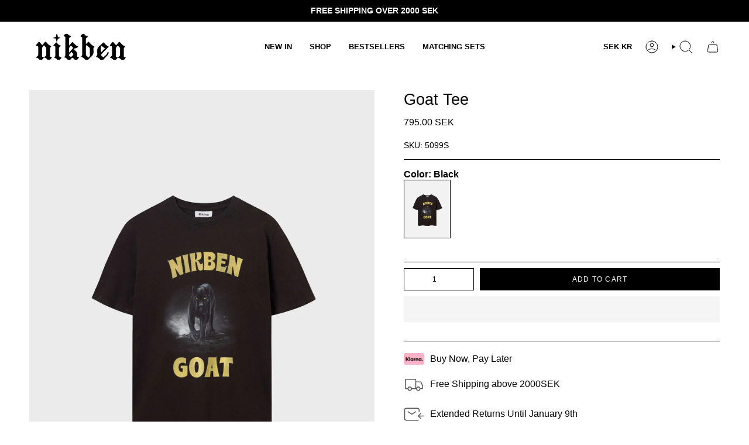

--- FILE ---
content_type: text/html; charset=utf-8
request_url: https://nikben.com/products/goat-tee
body_size: 52481
content:
<!doctype html>
<html class="no-js no-touch supports-no-cookies" lang="en">
<head>

 <script>
    window.Shopify = window.Shopify || {theme: {id: 190347673939, role: 'main' } };
    window._template = {
        directory: "",
        name: "product",
        suffix: ""
    };
  </script>
  <script type="module" blocking="render" fetchpriority="high" src="https://cdn.intelligems.io/esm/863675560aab/bundle.js" async></script>

  <script src="https://cdnjs.cloudflare.com/ajax/libs/jquery/3.7.1/jquery.min.js" integrity="sha512-v2CJ7UaYy4JwqLDIrZUI/4hqeoQieOmAZNXBeQyjo21dadnwR+8ZaIJVT8EE2iyI61OV8e6M8PP2/4hpQINQ/g==" crossorigin="anonymous" referrerpolicy="no-referrer"></script>
  
  <!-- Start VWO Async SmartCode -->
<link rel="preconnect" href="https://dev.visualwebsiteoptimizer.com" />
<script type='text/javascript' id='vwoCode'>
window._vwo_code || (function() {
var account_id=888598,
version=2.1,
settings_tolerance=2000,
hide_element='body',
hide_element_style = 'opacity:0 !important;filter:alpha(opacity=0) !important;background:none !important',
/* DO NOT EDIT BELOW THIS LINE */
f=false,w=window,d=document,v=d.querySelector('#vwoCode'),cK='_vwo_'+account_id+'_settings',cc={};try{var c=JSON.parse(localStorage.getItem('_vwo_'+account_id+'_config'));cc=c&&typeof c==='object'?c:{}}catch(e){}var stT=cc.stT==='session'?w.sessionStorage:w.localStorage;code={use_existing_jquery:function(){return typeof use_existing_jquery!=='undefined'?use_existing_jquery:undefined},library_tolerance:function(){return typeof library_tolerance!=='undefined'?library_tolerance:undefined},settings_tolerance:function(){return cc.sT||settings_tolerance},hide_element_style:function(){return'{'+(cc.hES||hide_element_style)+'}'},hide_element:function(){if(performance.getEntriesByName('first-contentful-paint')[0]){return''}return typeof cc.hE==='string'?cc.hE:hide_element},getVersion:function(){return version},finish:function(e){if(!f){f=true;var t=d.getElementById('_vis_opt_path_hides');if(t)t.parentNode.removeChild(t);if(e)(new Image).src='https://dev.visualwebsiteoptimizer.com/ee.gif?a='+account_id+e}},finished:function(){return f},addScript:function(e){var t=d.createElement('script');t.type='text/javascript';if(e.src){t.src=e.src}else{t.text=e.text}d.getElementsByTagName('head')[0].appendChild(t)},load:function(e,t){var i=this.getSettings(),n=d.createElement('script'),r=this;t=t||{};if(i){n.textContent=i;d.getElementsByTagName('head')[0].appendChild(n);if(!w.VWO||VWO.caE){stT.removeItem(cK);r.load(e)}}else{var o=new XMLHttpRequest;o.open('GET',e,true);o.withCredentials=!t.dSC;o.responseType=t.responseType||'text';o.onload=function(){if(t.onloadCb){return t.onloadCb(o,e)}if(o.status===200){_vwo_code.addScript({text:o.responseText})}else{_vwo_code.finish('&e=loading_failure:'+e)}};o.onerror=function(){if(t.onerrorCb){return t.onerrorCb(e)}_vwo_code.finish('&e=loading_failure:'+e)};o.send()}},getSettings:function(){try{var e=stT.getItem(cK);if(!e){return}e=JSON.parse(e);if(Date.now()>e.e){stT.removeItem(cK);return}return e.s}catch(e){return}},init:function(){if(d.URL.indexOf('__vwo_disable__')>-1)return;var e=this.settings_tolerance();w._vwo_settings_timer=setTimeout(function(){_vwo_code.finish();stT.removeItem(cK)},e);var t;if(this.hide_element()!=='body'){t=d.createElement('style');var i=this.hide_element(),n=i?i+this.hide_element_style():'',r=d.getElementsByTagName('head')[0];t.setAttribute('id','_vis_opt_path_hides');v&&t.setAttribute('nonce',v.nonce);t.setAttribute('type','text/css');if(t.styleSheet)t.styleSheet.cssText=n;else t.appendChild(d.createTextNode(n));r.appendChild(t)}else{t=d.getElementsByTagName('head')[0];var n=d.createElement('div');n.style.cssText='z-index: 2147483647 !important;position: fixed !important;left: 0 !important;top: 0 !important;width: 100% !important;height: 100% !important;background: white !important;';n.setAttribute('id','_vis_opt_path_hides');n.classList.add('_vis_hide_layer');t.parentNode.insertBefore(n,t.nextSibling)}var o='https://dev.visualwebsiteoptimizer.com/j.php?a='+account_id+'&u='+encodeURIComponent(d.URL)+'&vn='+version;if(w.location.search.indexOf('_vwo_xhr')!==-1){this.addScript({src:o})}else{this.load(o+'&x=true')}}};w._vwo_code=code;code.init();})();
</script>
<!-- End VWO Async SmartCode -->
  
  <meta charset="UTF-8">
  <meta http-equiv="X-UA-Compatible" content="IE=edge">
  <meta name="viewport" content="width=device-width, initial-scale=1.0">
  <meta name="theme-color" content="#000000"><!-- ======================= Broadcast Theme V5.6.0 ========================= -->

  <link href="//nikben.com/cdn/shop/t/64/assets/theme.css?v=70708828622546196461763059319" as="style" rel="preload">
  <link href="//nikben.com/cdn/shop/t/64/assets/custom.css?v=142806041858022559651768924663" as="style" rel="preload">
  <link href="//nikben.com/cdn/shop/t/64/assets/vendor.js?v=152754676678534273481763059323" as="script" rel="preload">
  <link href="//nikben.com/cdn/shop/t/64/assets/theme.js?v=30618649694886194971763059322" as="script" rel="preload">
  <link href="//nikben.com/cdn/shop/t/64/assets/custom.js?v=181192504043694214781765217391" as="script" rel="preload">

    <link rel="icon" type="image/png" href="//nikben.com/cdn/shop/files/Favicon.png?crop=center&height=32&v=1713788919&width=32">
  

  <!-- Title and description ================================================ -->
  



  <script src="//nikben.com/cdn/shop/t/64/assets/socialtags.js?v=85669199311758378911765278428" type="text/javascript"></script><script src="//nikben.com/cdn/shop/t/64/assets/datatags.js?v=16631676983772204611765278428" type="text/javascript"></script>

  <!-- CSS ================================================================== -->
  <style data-shopify>

    
    

    
      
    

    
      
    

    
    

    
      
    

    
      
    
  </style>

  
<style data-shopify>

:root {--scrollbar-width: 0px;





--COLOR-VIDEO-BG: #f2f2f2;
--COLOR-BG-BRIGHTER: #f2f2f2;--COLOR-BG: #ffffff;--COLOR-BG-ALPHA-25: rgba(255, 255, 255, 0.25);
--COLOR-BG-TRANSPARENT: rgba(255, 255, 255, 0);
--COLOR-BG-SECONDARY: #F7F9FA;
--COLOR-BG-SECONDARY-LIGHTEN: #ffffff;
--COLOR-BG-RGB: 255, 255, 255;

--COLOR-TEXT-DARK: #000000;
--COLOR-TEXT: #000000;
--COLOR-TEXT-LIGHT: #4d4d4d;


/* === Opacity shades of grey ===*/
--COLOR-A5:  rgba(0, 0, 0, 0.05);
--COLOR-A10: rgba(0, 0, 0, 0.1);
--COLOR-A15: rgba(0, 0, 0, 0.15);
--COLOR-A20: rgba(0, 0, 0, 0.2);
--COLOR-A25: rgba(0, 0, 0, 0.25);
--COLOR-A30: rgba(0, 0, 0, 0.3);
--COLOR-A35: rgba(0, 0, 0, 0.35);
--COLOR-A40: rgba(0, 0, 0, 0.4);
--COLOR-A45: rgba(0, 0, 0, 0.45);
--COLOR-A50: rgba(0, 0, 0, 0.5);
--COLOR-A55: rgba(0, 0, 0, 0.55);
--COLOR-A60: rgba(0, 0, 0, 0.6);
--COLOR-A65: rgba(0, 0, 0, 0.65);
--COLOR-A70: rgba(0, 0, 0, 0.7);
--COLOR-A75: rgba(0, 0, 0, 0.75);
--COLOR-A80: rgba(0, 0, 0, 0.8);
--COLOR-A85: rgba(0, 0, 0, 0.85);
--COLOR-A90: rgba(0, 0, 0, 0.9);
--COLOR-A95: rgba(0, 0, 0, 0.95);

--COLOR-BORDER: rgba(0, 0, 0, 0.0);
--COLOR-BORDER-LIGHT: rgba(102, 102, 102, 0.4);
--COLOR-BORDER-HAIRLINE: #f7f7f7;
--COLOR-BORDER-DARK: rgba(0, 0, 0, 0.0);/* === Bright color ===*/
--COLOR-PRIMARY: #000000;
--COLOR-PRIMARY-HOVER: #000000;
--COLOR-PRIMARY-FADE: rgba(0, 0, 0, 0.05);
--COLOR-PRIMARY-FADE-HOVER: rgba(0, 0, 0, 0.1);
--COLOR-PRIMARY-LIGHT: #4d4d4d;--COLOR-PRIMARY-OPPOSITE: #ffffff;



/* === link Color ===*/
--COLOR-LINK: #0c4d6b;
--COLOR-LINK-HOVER: rgba(12, 77, 107, 0.7);
--COLOR-LINK-FADE: rgba(12, 77, 107, 0.05);
--COLOR-LINK-FADE-HOVER: rgba(12, 77, 107, 0.1);--COLOR-LINK-OPPOSITE: #ffffff;


/* === Product grid sale tags ===*/
--COLOR-SALE-BG: #ffffff;
--COLOR-SALE-TEXT: #000000;

/* === Product grid badges ===*/
--COLOR-BADGE-BG: #000000;
--COLOR-BADGE-TEXT: #ffffff;

/* === Product sale color ===*/
--COLOR-SALE: #000000;

/* === Gray background on Product grid items ===*/--filter-bg: .97;/* === Helper colors for form error states ===*/
--COLOR-ERROR: #721C24;
--COLOR-ERROR-BG: #F8D7DA;
--COLOR-ERROR-BORDER: #F5C6CB;



  --RADIUS: 0px;
  --RADIUS-SELECT: 0px;

--COLOR-HEADER-BG: #ffffff;--COLOR-HEADER-BG-TRANSPARENT: rgba(255, 255, 255, 0);
--COLOR-HEADER-LINK: #000000;
--COLOR-HEADER-LINK-HOVER: rgba(0, 0, 0, 0.7);

--COLOR-MENU-BG: #ffffff;
--COLOR-MENU-LINK: #000000;
--COLOR-MENU-LINK-HOVER: rgba(0, 0, 0, 0.7);
--COLOR-SUBMENU-BG: #ffffff;
--COLOR-SUBMENU-LINK: #000000;
--COLOR-SUBMENU-LINK-HOVER: rgba(0, 0, 0, 0.7);
--COLOR-SUBMENU-TEXT-LIGHT: #4d4d4d;
--COLOR-MENU-TRANSPARENT: #000000;
--COLOR-MENU-TRANSPARENT-HOVER: rgba(0, 0, 0, 0.7);--COLOR-FOOTER-BG: #fcfcfc;
--COLOR-FOOTER-BG-HAIRLINE: #f4f4f4;
--COLOR-FOOTER-TEXT: #000000;
--COLOR-FOOTER-TEXT-A35: rgba(0, 0, 0, 0.35);
--COLOR-FOOTER-TEXT-A75: rgba(0, 0, 0, 0.75);
--COLOR-FOOTER-LINK: #000000;
--COLOR-FOOTER-LINK-HOVER: rgba(0, 0, 0, 0.7);
--COLOR-FOOTER-BORDER: #535353;

--TRANSPARENT: rgba(255, 255, 255, 0);

/* === Default overlay opacity ===*/
--overlay-opacity: 0;
--underlay-opacity: 1;
--underlay-bg: rgba(0,0,0,0.4);

/* === Custom Cursor ===*/
--ICON-ZOOM-IN: url( "//nikben.com/cdn/shop/t/64/assets/icon-zoom-in.svg?v=182473373117644429561763059309" );
--ICON-ZOOM-OUT: url( "//nikben.com/cdn/shop/t/64/assets/icon-zoom-out.svg?v=101497157853986683871763059310" );

/* === Custom Icons ===*/


  
  --ICON-ADD-BAG: url( "//nikben.com/cdn/shop/t/64/assets/icon-add-bag.svg?v=23763382405227654651763059299" );
  --ICON-ADD-CART: url( "//nikben.com/cdn/shop/t/64/assets/icon-add-cart.svg?v=3962293684743587821763059301" );
  --ICON-ARROW-LEFT: url( "//nikben.com/cdn/shop/t/64/assets/icon-arrow-left.svg?v=136066145774695772731763059304" );
  --ICON-ARROW-RIGHT: url( "//nikben.com/cdn/shop/t/64/assets/icon-arrow-right.svg?v=150928298113663093401763059306" );
  --ICON-SELECT: url("//nikben.com/cdn/shop/t/64/assets/icon-select.svg?v=167170173659852274001763059308");


--PRODUCT-GRID-ASPECT-RATIO: 110.0%;

/* === Typography ===*/
--FONT-WEIGHT-BODY: 400;
--FONT-WEIGHT-BODY-BOLD: 700;

--FONT-STACK-BODY: Helvetica, Arial, sans-serif;
--FONT-STYLE-BODY: normal;
--FONT-STYLE-BODY-ITALIC: italic;
--FONT-ADJUST-BODY: 1.0;

--LETTER-SPACING-BODY: 0.0em;

--FONT-WEIGHT-HEADING: 400;
--FONT-WEIGHT-HEADING-BOLD: 700;

--FONT-UPPERCASE-HEADING: none;
--LETTER-SPACING-HEADING: 0.0em;

--FONT-STACK-HEADING: Helvetica, Arial, sans-serif;
--FONT-STYLE-HEADING: normal;
--FONT-STYLE-HEADING-ITALIC: italic;
--FONT-ADJUST-HEADING: 1.0;

--FONT-WEIGHT-SUBHEADING: 400;
--FONT-WEIGHT-SUBHEADING-BOLD: 700;

--FONT-STACK-SUBHEADING: Helvetica, Arial, sans-serif;
--FONT-STYLE-SUBHEADING: normal;
--FONT-STYLE-SUBHEADING-ITALIC: italic;
--FONT-ADJUST-SUBHEADING: 1.0;

--FONT-UPPERCASE-SUBHEADING: uppercase;
--LETTER-SPACING-SUBHEADING: 0.1em;

--FONT-STACK-NAV: Helvetica, Arial, sans-serif;
--FONT-STYLE-NAV: normal;
--FONT-STYLE-NAV-ITALIC: italic;
--FONT-ADJUST-NAV: 0.9;

--FONT-WEIGHT-NAV: 400;
--FONT-WEIGHT-NAV-BOLD: 700;

--LETTER-SPACING-NAV: 0.0em;

--FONT-SIZE-BASE: 1.0rem;
--FONT-SIZE-BASE-PERCENT: 1.0;

/* === Parallax ===*/
--PARALLAX-STRENGTH-MIN: 120.0%;
--PARALLAX-STRENGTH-MAX: 130.0%;--COLUMNS: 4;
--COLUMNS-MEDIUM: 3;
--COLUMNS-SMALL: 2;
--COLUMNS-MOBILE: 1;--LAYOUT-OUTER: 50px;
  --LAYOUT-GUTTER: 32px;
  --LAYOUT-OUTER-MEDIUM: 30px;
  --LAYOUT-GUTTER-MEDIUM: 22px;
  --LAYOUT-OUTER-SMALL: 16px;
  --LAYOUT-GUTTER-SMALL: 16px;--base-animation-delay: 0ms;
--line-height-normal: 1.375; /* Equals to line-height: normal; */--SIDEBAR-WIDTH: 288px;
  --SIDEBAR-WIDTH-MEDIUM: 258px;--DRAWER-WIDTH: 380px;--ICON-STROKE-WIDTH: 1px;

--COLOR-TEXT-DARK: #000000;
--COLOR-TEXT:#000000;
--COLOR-TEXT-LIGHT: #000000;



/* === Button General ===*/
--BTN-FONT-STACK: Helvetica, Arial, sans-serif;
--BTN-FONT-WEIGHT: 400;
--BTN-FONT-STYLE: normal;
--BTN-FONT-SIZE: 12px;

--BTN-LETTER-SPACING: 0.1em;
--BTN-UPPERCASE: uppercase;
--BTN-TEXT-ARROW-OFFSET: -1px;

/* === Button Primary ===*/
--BTN-PRIMARY-BORDER-COLOR: #000000;
--BTN-PRIMARY-BG-COLOR: #000000;
--BTN-PRIMARY-TEXT-COLOR: #ffffff;


  --BTN-PRIMARY-BG-COLOR-BRIGHTER: #1a1a1a;


/* === Button Secondary ===*/
--BTN-SECONDARY-BORDER-COLOR: #000000;
--BTN-SECONDARY-BG-COLOR: #f7f9fa;
--BTN-SECONDARY-TEXT-COLOR: #ffffff;


  --BTN-SECONDARY-BG-COLOR-BRIGHTER: #e7edf0;


/* === Button White ===*/
--TEXT-BTN-BORDER-WHITE: #fff;
--TEXT-BTN-BG-WHITE: #fff;
--TEXT-BTN-WHITE: #000;
--TEXT-BTN-BG-WHITE-BRIGHTER: #f2f2f2;

/* === Button Black ===*/
--TEXT-BTN-BG-BLACK: #000;
--TEXT-BTN-BORDER-BLACK: #000;
--TEXT-BTN-BLACK: #fff;
--TEXT-BTN-BG-BLACK-BRIGHTER: #1a1a1a;

/* === Default Cart Gradient ===*/

--FREE-SHIPPING-GRADIENT: linear-gradient(to right, var(--COLOR-PRIMARY-LIGHT) 0%, var(--COLOR-PRIMARY) 100%);

/* === Swatch Size ===*/
--swatch-size-filters: calc(1.15rem * var(--FONT-ADJUST-BODY));
--swatch-size-product: calc(2.2rem * var(--FONT-ADJUST-BODY));
}

/* === Backdrop ===*/
::backdrop {
  --underlay-opacity: 1;
  --underlay-bg: rgba(0,0,0,0.4);
}
</style>


  <link href="//nikben.com/cdn/shop/t/64/assets/theme.css?v=70708828622546196461763059319" rel="stylesheet" type="text/css" media="all" />
  <link href="//nikben.com/cdn/shop/t/64/assets/custom.css?v=142806041858022559651768924663" rel="stylesheet" type="text/css" media="all" />
<link href="//nikben.com/cdn/shop/t/64/assets/swatches.css?v=157844926215047500451763059315" as="style" rel="preload">
    <link href="//nikben.com/cdn/shop/t/64/assets/swatches.css?v=157844926215047500451763059315" rel="stylesheet" type="text/css" media="all" />
<style data-shopify>.swatches {
    --black: #000000;--white: #fafafa;--blank: url(//nikben.com/cdn/shop/files/blank_small.png?v=21675);
  }</style>
<script>
    if (window.navigator.userAgent.indexOf('MSIE ') > 0 || window.navigator.userAgent.indexOf('Trident/') > 0) {
      document.documentElement.className = document.documentElement.className + ' ie';

      var scripts = document.getElementsByTagName('script')[0];
      var polyfill = document.createElement("script");
      polyfill.defer = true;
      polyfill.src = "//nikben.com/cdn/shop/t/64/assets/ie11.js?v=144489047535103983231763059311";

      scripts.parentNode.insertBefore(polyfill, scripts);
    } else {
      document.documentElement.className = document.documentElement.className.replace('no-js', 'js');
    }

    document.documentElement.style.setProperty('--scrollbar-width', `${getScrollbarWidth()}px`);

    function getScrollbarWidth() {
      // Creating invisible container
      const outer = document.createElement('div');
      outer.style.visibility = 'hidden';
      outer.style.overflow = 'scroll'; // forcing scrollbar to appear
      outer.style.msOverflowStyle = 'scrollbar'; // needed for WinJS apps
      document.documentElement.appendChild(outer);

      // Creating inner element and placing it in the container
      const inner = document.createElement('div');
      outer.appendChild(inner);

      // Calculating difference between container's full width and the child width
      const scrollbarWidth = outer.offsetWidth - inner.offsetWidth;

      // Removing temporary elements from the DOM
      outer.parentNode.removeChild(outer);

      return scrollbarWidth;
    }

    let root = '/';
    if (root[root.length - 1] !== '/') {
      root = root + '/';
    }

    window.theme = {
      routes: {
        root: root,
        cart_url: '/cart',
        cart_add_url: '/cart/add',
        cart_change_url: '/cart/change',
        product_recommendations_url: '/recommendations/products',
        predictive_search_url: '/search/suggest',
        addresses_url: '/account/addresses'
      },
      assets: {
        photoswipe: '//nikben.com/cdn/shop/t/64/assets/photoswipe.js?v=162613001030112971491763059314',
        smoothscroll: '//nikben.com/cdn/shop/t/64/assets/smoothscroll.js?v=37906625415260927261763059314',
      },
      strings: {
        addToCart: "Add to cart",
        cartAcceptanceError: "You must accept our terms and conditions.",
        soldOut: "Sold Out",
        from: "From",
        preOrder: "Pre-order",
        sale: "Sale",
        subscription: "Subscription",
        unavailable: "Unavailable",
        unitPrice: "Unit price",
        unitPriceSeparator: "per",
        shippingCalcSubmitButton: "Calculate shipping",
        shippingCalcSubmitButtonDisabled: "Calculating...",
        selectValue: "Select value",
        selectColor: "Select color",
        oneColor: "color",
        otherColor: "colors",
        upsellAddToCart: "Add",
        free: "Free",
        swatchesColor: "Color, Colour",
        sku: "SKU",
      },
      settings: {
        cartType: "drawer",
        customerLoggedIn: null ? true : false,
        enableQuickAdd: true,
        enableAnimations: true,
        variantOnSale: true,
        collectionSwatchStyle: "text-slider",
      },
      sliderArrows: {
        prev: '<button type="button" class="slider__button slider__button--prev" data-button-arrow data-button-prev>' + "Previous" + '</button>',
        next: '<button type="button" class="slider__button slider__button--next" data-button-arrow data-button-next>' + "Next" + '</button>',
      },
      moneyFormat: false ? "{{amount}} SEK" : "{{amount}} SEK",
      moneyWithoutCurrencyFormat: "{{amount}} SEK",
      moneyWithCurrencyFormat: "{{amount}} SEK",
      subtotal: 0,
      info: {
        name: 'broadcast'
      },
      version: '5.6.0'
    };

    let windowInnerHeight = window.innerHeight;
    document.documentElement.style.setProperty('--full-height', `${windowInnerHeight}px`);
    document.documentElement.style.setProperty('--three-quarters', `${windowInnerHeight * 0.75}px`);
    document.documentElement.style.setProperty('--two-thirds', `${windowInnerHeight * 0.66}px`);
    document.documentElement.style.setProperty('--one-half', `${windowInnerHeight * 0.5}px`);
    document.documentElement.style.setProperty('--one-third', `${windowInnerHeight * 0.33}px`);
    document.documentElement.style.setProperty('--one-fifth', `${windowInnerHeight * 0.2}px`);
  </script>

  

  <!-- Theme Javascript ============================================================== -->
  <script src="//nikben.com/cdn/shop/t/64/assets/vendor.js?v=152754676678534273481763059323" defer="defer"></script>
  <script src="https://cdnjs.cloudflare.com/ajax/libs/flickity/3.0.0/flickity.pkgd.min.js"></script>
  <script src="//nikben.com/cdn/shop/t/64/assets/theme.dev.js?v=84156501429010490561763210656" defer="defer"></script><!-- Shopify app scripts =========================================================== -->

  <script>window.performance && window.performance.mark && window.performance.mark('shopify.content_for_header.start');</script><meta name="google-site-verification" content="Vl3kTPwzY7rYezU7kui1leIzrJBRbz609iwySrLPnzU">
<meta name="google-site-verification" content="cuB3hlGNAokBMmWFOQKYRlQBM3Bgx90Tlweg4pljQdY">
<meta name="google-site-verification" content="Vl3kTPwzY7rYezU7kui1leIzrJBRbz609iwySrLPnzU">
<meta name="facebook-domain-verification" content="2xhlz3joq9nvuabasfuuqnz7xh8sxf">
<meta id="shopify-digital-wallet" name="shopify-digital-wallet" content="/48960897189/digital_wallets/dialog">
<meta name="shopify-checkout-api-token" content="97bdaf5900a21859f61dc7cd60359ba1">
<meta id="in-context-paypal-metadata" data-shop-id="48960897189" data-venmo-supported="false" data-environment="production" data-locale="en_US" data-paypal-v4="true" data-currency="SEK">
<link rel="alternate" hreflang="x-default" href="https://nikben.com/products/goat-tee">
<link rel="alternate" hreflang="en-GB" href="https://nikben.com/en-gb/products/goat-tee">
<link rel="alternate" hreflang="en-AL" href="https://nikben.com/en-eu/products/goat-tee">
<link rel="alternate" hreflang="en-AD" href="https://nikben.com/en-eu/products/goat-tee">
<link rel="alternate" hreflang="en-AM" href="https://nikben.com/en-eu/products/goat-tee">
<link rel="alternate" hreflang="en-AT" href="https://nikben.com/en-eu/products/goat-tee">
<link rel="alternate" hreflang="en-BY" href="https://nikben.com/en-eu/products/goat-tee">
<link rel="alternate" hreflang="en-BE" href="https://nikben.com/en-eu/products/goat-tee">
<link rel="alternate" hreflang="en-BA" href="https://nikben.com/en-eu/products/goat-tee">
<link rel="alternate" hreflang="en-BG" href="https://nikben.com/en-eu/products/goat-tee">
<link rel="alternate" hreflang="en-HR" href="https://nikben.com/en-eu/products/goat-tee">
<link rel="alternate" hreflang="en-CY" href="https://nikben.com/en-eu/products/goat-tee">
<link rel="alternate" hreflang="en-CZ" href="https://nikben.com/en-eu/products/goat-tee">
<link rel="alternate" hreflang="en-DK" href="https://nikben.com/en-eu/products/goat-tee">
<link rel="alternate" hreflang="en-EE" href="https://nikben.com/en-eu/products/goat-tee">
<link rel="alternate" hreflang="en-FO" href="https://nikben.com/en-eu/products/goat-tee">
<link rel="alternate" hreflang="en-FI" href="https://nikben.com/en-eu/products/goat-tee">
<link rel="alternate" hreflang="en-FR" href="https://nikben.com/en-eu/products/goat-tee">
<link rel="alternate" hreflang="en-GE" href="https://nikben.com/en-eu/products/goat-tee">
<link rel="alternate" hreflang="en-DE" href="https://nikben.com/en-eu/products/goat-tee">
<link rel="alternate" hreflang="en-GI" href="https://nikben.com/en-eu/products/goat-tee">
<link rel="alternate" hreflang="en-GR" href="https://nikben.com/en-eu/products/goat-tee">
<link rel="alternate" hreflang="en-GL" href="https://nikben.com/en-eu/products/goat-tee">
<link rel="alternate" hreflang="en-GP" href="https://nikben.com/en-eu/products/goat-tee">
<link rel="alternate" hreflang="en-GG" href="https://nikben.com/en-eu/products/goat-tee">
<link rel="alternate" hreflang="en-HU" href="https://nikben.com/en-eu/products/goat-tee">
<link rel="alternate" hreflang="en-IS" href="https://nikben.com/en-eu/products/goat-tee">
<link rel="alternate" hreflang="en-IE" href="https://nikben.com/en-eu/products/goat-tee">
<link rel="alternate" hreflang="en-IM" href="https://nikben.com/en-eu/products/goat-tee">
<link rel="alternate" hreflang="en-IT" href="https://nikben.com/en-eu/products/goat-tee">
<link rel="alternate" hreflang="en-JE" href="https://nikben.com/en-eu/products/goat-tee">
<link rel="alternate" hreflang="en-XK" href="https://nikben.com/en-eu/products/goat-tee">
<link rel="alternate" hreflang="en-LV" href="https://nikben.com/en-eu/products/goat-tee">
<link rel="alternate" hreflang="en-LI" href="https://nikben.com/en-eu/products/goat-tee">
<link rel="alternate" hreflang="en-LT" href="https://nikben.com/en-eu/products/goat-tee">
<link rel="alternate" hreflang="en-LU" href="https://nikben.com/en-eu/products/goat-tee">
<link rel="alternate" hreflang="en-MK" href="https://nikben.com/en-eu/products/goat-tee">
<link rel="alternate" hreflang="en-MT" href="https://nikben.com/en-eu/products/goat-tee">
<link rel="alternate" hreflang="en-YT" href="https://nikben.com/en-eu/products/goat-tee">
<link rel="alternate" hreflang="en-MD" href="https://nikben.com/en-eu/products/goat-tee">
<link rel="alternate" hreflang="en-MC" href="https://nikben.com/en-eu/products/goat-tee">
<link rel="alternate" hreflang="en-ME" href="https://nikben.com/en-eu/products/goat-tee">
<link rel="alternate" hreflang="en-NL" href="https://nikben.com/en-eu/products/goat-tee">
<link rel="alternate" hreflang="en-PL" href="https://nikben.com/en-eu/products/goat-tee">
<link rel="alternate" hreflang="en-PT" href="https://nikben.com/en-eu/products/goat-tee">
<link rel="alternate" hreflang="en-RE" href="https://nikben.com/en-eu/products/goat-tee">
<link rel="alternate" hreflang="en-RO" href="https://nikben.com/en-eu/products/goat-tee">
<link rel="alternate" hreflang="en-SM" href="https://nikben.com/en-eu/products/goat-tee">
<link rel="alternate" hreflang="en-RS" href="https://nikben.com/en-eu/products/goat-tee">
<link rel="alternate" hreflang="en-SK" href="https://nikben.com/en-eu/products/goat-tee">
<link rel="alternate" hreflang="en-SI" href="https://nikben.com/en-eu/products/goat-tee">
<link rel="alternate" hreflang="en-ES" href="https://nikben.com/en-eu/products/goat-tee">
<link rel="alternate" hreflang="en-SJ" href="https://nikben.com/en-eu/products/goat-tee">
<link rel="alternate" hreflang="en-CH" href="https://nikben.com/en-eu/products/goat-tee">
<link rel="alternate" hreflang="en-TR" href="https://nikben.com/en-eu/products/goat-tee">
<link rel="alternate" hreflang="en-UA" href="https://nikben.com/en-eu/products/goat-tee">
<link rel="alternate" hreflang="en-VA" href="https://nikben.com/en-eu/products/goat-tee">
<link rel="alternate" hreflang="en-AX" href="https://nikben.com/en-eu/products/goat-tee">
<link rel="alternate" hreflang="en-US" href="https://nikben.com/en-us/products/goat-tee">
<link rel="alternate" hreflang="en-AE" href="https://nikben.com/en-intl/products/goat-tee">
<link rel="alternate" hreflang="en-AF" href="https://nikben.com/en-intl/products/goat-tee">
<link rel="alternate" hreflang="en-AG" href="https://nikben.com/en-intl/products/goat-tee">
<link rel="alternate" hreflang="en-AI" href="https://nikben.com/en-intl/products/goat-tee">
<link rel="alternate" hreflang="en-AO" href="https://nikben.com/en-intl/products/goat-tee">
<link rel="alternate" hreflang="en-AR" href="https://nikben.com/en-intl/products/goat-tee">
<link rel="alternate" hreflang="en-AU" href="https://nikben.com/en-intl/products/goat-tee">
<link rel="alternate" hreflang="en-AW" href="https://nikben.com/en-intl/products/goat-tee">
<link rel="alternate" hreflang="en-AZ" href="https://nikben.com/en-intl/products/goat-tee">
<link rel="alternate" hreflang="en-BB" href="https://nikben.com/en-intl/products/goat-tee">
<link rel="alternate" hreflang="en-BD" href="https://nikben.com/en-intl/products/goat-tee">
<link rel="alternate" hreflang="en-BF" href="https://nikben.com/en-intl/products/goat-tee">
<link rel="alternate" hreflang="en-BH" href="https://nikben.com/en-intl/products/goat-tee">
<link rel="alternate" hreflang="en-BI" href="https://nikben.com/en-intl/products/goat-tee">
<link rel="alternate" hreflang="en-BJ" href="https://nikben.com/en-intl/products/goat-tee">
<link rel="alternate" hreflang="en-BM" href="https://nikben.com/en-intl/products/goat-tee">
<link rel="alternate" hreflang="en-BN" href="https://nikben.com/en-intl/products/goat-tee">
<link rel="alternate" hreflang="en-BO" href="https://nikben.com/en-intl/products/goat-tee">
<link rel="alternate" hreflang="en-BQ" href="https://nikben.com/en-intl/products/goat-tee">
<link rel="alternate" hreflang="en-BR" href="https://nikben.com/en-intl/products/goat-tee">
<link rel="alternate" hreflang="en-BS" href="https://nikben.com/en-intl/products/goat-tee">
<link rel="alternate" hreflang="en-BT" href="https://nikben.com/en-intl/products/goat-tee">
<link rel="alternate" hreflang="en-BV" href="https://nikben.com/en-intl/products/goat-tee">
<link rel="alternate" hreflang="en-BW" href="https://nikben.com/en-intl/products/goat-tee">
<link rel="alternate" hreflang="en-BZ" href="https://nikben.com/en-intl/products/goat-tee">
<link rel="alternate" hreflang="en-CA" href="https://nikben.com/en-intl/products/goat-tee">
<link rel="alternate" hreflang="en-CC" href="https://nikben.com/en-intl/products/goat-tee">
<link rel="alternate" hreflang="en-CD" href="https://nikben.com/en-intl/products/goat-tee">
<link rel="alternate" hreflang="en-CF" href="https://nikben.com/en-intl/products/goat-tee">
<link rel="alternate" hreflang="en-CG" href="https://nikben.com/en-intl/products/goat-tee">
<link rel="alternate" hreflang="en-CI" href="https://nikben.com/en-intl/products/goat-tee">
<link rel="alternate" hreflang="en-CK" href="https://nikben.com/en-intl/products/goat-tee">
<link rel="alternate" hreflang="en-CL" href="https://nikben.com/en-intl/products/goat-tee">
<link rel="alternate" hreflang="en-CM" href="https://nikben.com/en-intl/products/goat-tee">
<link rel="alternate" hreflang="en-CN" href="https://nikben.com/en-intl/products/goat-tee">
<link rel="alternate" hreflang="en-CO" href="https://nikben.com/en-intl/products/goat-tee">
<link rel="alternate" hreflang="en-CR" href="https://nikben.com/en-intl/products/goat-tee">
<link rel="alternate" hreflang="en-CV" href="https://nikben.com/en-intl/products/goat-tee">
<link rel="alternate" hreflang="en-CW" href="https://nikben.com/en-intl/products/goat-tee">
<link rel="alternate" hreflang="en-CX" href="https://nikben.com/en-intl/products/goat-tee">
<link rel="alternate" hreflang="en-DJ" href="https://nikben.com/en-intl/products/goat-tee">
<link rel="alternate" hreflang="en-DM" href="https://nikben.com/en-intl/products/goat-tee">
<link rel="alternate" hreflang="en-DO" href="https://nikben.com/en-intl/products/goat-tee">
<link rel="alternate" hreflang="en-EC" href="https://nikben.com/en-intl/products/goat-tee">
<link rel="alternate" hreflang="en-EG" href="https://nikben.com/en-intl/products/goat-tee">
<link rel="alternate" hreflang="en-EH" href="https://nikben.com/en-intl/products/goat-tee">
<link rel="alternate" hreflang="en-ER" href="https://nikben.com/en-intl/products/goat-tee">
<link rel="alternate" hreflang="en-ET" href="https://nikben.com/en-intl/products/goat-tee">
<link rel="alternate" hreflang="en-FJ" href="https://nikben.com/en-intl/products/goat-tee">
<link rel="alternate" hreflang="en-FK" href="https://nikben.com/en-intl/products/goat-tee">
<link rel="alternate" hreflang="en-GA" href="https://nikben.com/en-intl/products/goat-tee">
<link rel="alternate" hreflang="en-GD" href="https://nikben.com/en-intl/products/goat-tee">
<link rel="alternate" hreflang="en-GH" href="https://nikben.com/en-intl/products/goat-tee">
<link rel="alternate" hreflang="en-GM" href="https://nikben.com/en-intl/products/goat-tee">
<link rel="alternate" hreflang="en-GN" href="https://nikben.com/en-intl/products/goat-tee">
<link rel="alternate" hreflang="en-GQ" href="https://nikben.com/en-intl/products/goat-tee">
<link rel="alternate" hreflang="en-GS" href="https://nikben.com/en-intl/products/goat-tee">
<link rel="alternate" hreflang="en-GT" href="https://nikben.com/en-intl/products/goat-tee">
<link rel="alternate" hreflang="en-GW" href="https://nikben.com/en-intl/products/goat-tee">
<link rel="alternate" hreflang="en-GY" href="https://nikben.com/en-intl/products/goat-tee">
<link rel="alternate" hreflang="en-HK" href="https://nikben.com/en-intl/products/goat-tee">
<link rel="alternate" hreflang="en-HM" href="https://nikben.com/en-intl/products/goat-tee">
<link rel="alternate" hreflang="en-HN" href="https://nikben.com/en-intl/products/goat-tee">
<link rel="alternate" hreflang="en-HT" href="https://nikben.com/en-intl/products/goat-tee">
<link rel="alternate" hreflang="en-ID" href="https://nikben.com/en-intl/products/goat-tee">
<link rel="alternate" hreflang="en-IL" href="https://nikben.com/en-intl/products/goat-tee">
<link rel="alternate" hreflang="en-IN" href="https://nikben.com/en-intl/products/goat-tee">
<link rel="alternate" hreflang="en-IO" href="https://nikben.com/en-intl/products/goat-tee">
<link rel="alternate" hreflang="en-IQ" href="https://nikben.com/en-intl/products/goat-tee">
<link rel="alternate" hreflang="en-JM" href="https://nikben.com/en-intl/products/goat-tee">
<link rel="alternate" hreflang="en-JO" href="https://nikben.com/en-intl/products/goat-tee">
<link rel="alternate" hreflang="en-JP" href="https://nikben.com/en-intl/products/goat-tee">
<link rel="alternate" hreflang="en-KE" href="https://nikben.com/en-intl/products/goat-tee">
<link rel="alternate" hreflang="en-KG" href="https://nikben.com/en-intl/products/goat-tee">
<link rel="alternate" hreflang="en-KH" href="https://nikben.com/en-intl/products/goat-tee">
<link rel="alternate" hreflang="en-KI" href="https://nikben.com/en-intl/products/goat-tee">
<link rel="alternate" hreflang="en-KM" href="https://nikben.com/en-intl/products/goat-tee">
<link rel="alternate" hreflang="en-KN" href="https://nikben.com/en-intl/products/goat-tee">
<link rel="alternate" hreflang="en-KR" href="https://nikben.com/en-intl/products/goat-tee">
<link rel="alternate" hreflang="en-KW" href="https://nikben.com/en-intl/products/goat-tee">
<link rel="alternate" hreflang="en-KY" href="https://nikben.com/en-intl/products/goat-tee">
<link rel="alternate" hreflang="en-KZ" href="https://nikben.com/en-intl/products/goat-tee">
<link rel="alternate" hreflang="en-LA" href="https://nikben.com/en-intl/products/goat-tee">
<link rel="alternate" hreflang="en-LB" href="https://nikben.com/en-intl/products/goat-tee">
<link rel="alternate" hreflang="en-LC" href="https://nikben.com/en-intl/products/goat-tee">
<link rel="alternate" hreflang="en-LK" href="https://nikben.com/en-intl/products/goat-tee">
<link rel="alternate" hreflang="en-LR" href="https://nikben.com/en-intl/products/goat-tee">
<link rel="alternate" hreflang="en-LS" href="https://nikben.com/en-intl/products/goat-tee">
<link rel="alternate" hreflang="en-LY" href="https://nikben.com/en-intl/products/goat-tee">
<link rel="alternate" hreflang="en-MA" href="https://nikben.com/en-intl/products/goat-tee">
<link rel="alternate" hreflang="en-MG" href="https://nikben.com/en-intl/products/goat-tee">
<link rel="alternate" hreflang="en-ML" href="https://nikben.com/en-intl/products/goat-tee">
<link rel="alternate" hreflang="en-MM" href="https://nikben.com/en-intl/products/goat-tee">
<link rel="alternate" hreflang="en-MN" href="https://nikben.com/en-intl/products/goat-tee">
<link rel="alternate" hreflang="en-MO" href="https://nikben.com/en-intl/products/goat-tee">
<link rel="alternate" hreflang="en-MR" href="https://nikben.com/en-intl/products/goat-tee">
<link rel="alternate" hreflang="en-MS" href="https://nikben.com/en-intl/products/goat-tee">
<link rel="alternate" hreflang="en-MU" href="https://nikben.com/en-intl/products/goat-tee">
<link rel="alternate" hreflang="en-MV" href="https://nikben.com/en-intl/products/goat-tee">
<link rel="alternate" hreflang="en-MW" href="https://nikben.com/en-intl/products/goat-tee">
<link rel="alternate" hreflang="en-MX" href="https://nikben.com/en-intl/products/goat-tee">
<link rel="alternate" hreflang="en-MY" href="https://nikben.com/en-intl/products/goat-tee">
<link rel="alternate" hreflang="en-MZ" href="https://nikben.com/en-intl/products/goat-tee">
<link rel="alternate" hreflang="en-NA" href="https://nikben.com/en-intl/products/goat-tee">
<link rel="alternate" hreflang="en-NC" href="https://nikben.com/en-intl/products/goat-tee">
<link rel="alternate" hreflang="en-NE" href="https://nikben.com/en-intl/products/goat-tee">
<link rel="alternate" hreflang="en-NF" href="https://nikben.com/en-intl/products/goat-tee">
<link rel="alternate" hreflang="en-NG" href="https://nikben.com/en-intl/products/goat-tee">
<link rel="alternate" hreflang="en-NI" href="https://nikben.com/en-intl/products/goat-tee">
<link rel="alternate" hreflang="en-NP" href="https://nikben.com/en-intl/products/goat-tee">
<link rel="alternate" hreflang="en-NR" href="https://nikben.com/en-intl/products/goat-tee">
<link rel="alternate" hreflang="en-NU" href="https://nikben.com/en-intl/products/goat-tee">
<link rel="alternate" hreflang="en-NZ" href="https://nikben.com/en-intl/products/goat-tee">
<link rel="alternate" hreflang="en-OM" href="https://nikben.com/en-intl/products/goat-tee">
<link rel="alternate" hreflang="en-PA" href="https://nikben.com/en-intl/products/goat-tee">
<link rel="alternate" hreflang="en-PE" href="https://nikben.com/en-intl/products/goat-tee">
<link rel="alternate" hreflang="en-PF" href="https://nikben.com/en-intl/products/goat-tee">
<link rel="alternate" hreflang="en-PG" href="https://nikben.com/en-intl/products/goat-tee">
<link rel="alternate" hreflang="en-PH" href="https://nikben.com/en-intl/products/goat-tee">
<link rel="alternate" hreflang="en-PK" href="https://nikben.com/en-intl/products/goat-tee">
<link rel="alternate" hreflang="en-PN" href="https://nikben.com/en-intl/products/goat-tee">
<link rel="alternate" hreflang="en-PS" href="https://nikben.com/en-intl/products/goat-tee">
<link rel="alternate" hreflang="en-PY" href="https://nikben.com/en-intl/products/goat-tee">
<link rel="alternate" hreflang="en-QA" href="https://nikben.com/en-intl/products/goat-tee">
<link rel="alternate" hreflang="en-RU" href="https://nikben.com/en-intl/products/goat-tee">
<link rel="alternate" hreflang="en-RW" href="https://nikben.com/en-intl/products/goat-tee">
<link rel="alternate" hreflang="en-SA" href="https://nikben.com/en-intl/products/goat-tee">
<link rel="alternate" hreflang="en-SB" href="https://nikben.com/en-intl/products/goat-tee">
<link rel="alternate" hreflang="en-SC" href="https://nikben.com/en-intl/products/goat-tee">
<link rel="alternate" hreflang="en-SD" href="https://nikben.com/en-intl/products/goat-tee">
<link rel="alternate" hreflang="en-SG" href="https://nikben.com/en-intl/products/goat-tee">
<link rel="alternate" hreflang="en-SH" href="https://nikben.com/en-intl/products/goat-tee">
<link rel="alternate" hreflang="en-SL" href="https://nikben.com/en-intl/products/goat-tee">
<link rel="alternate" hreflang="en-SN" href="https://nikben.com/en-intl/products/goat-tee">
<link rel="alternate" hreflang="en-SO" href="https://nikben.com/en-intl/products/goat-tee">
<link rel="alternate" hreflang="en-SR" href="https://nikben.com/en-intl/products/goat-tee">
<link rel="alternate" hreflang="en-SS" href="https://nikben.com/en-intl/products/goat-tee">
<link rel="alternate" hreflang="en-ST" href="https://nikben.com/en-intl/products/goat-tee">
<link rel="alternate" hreflang="en-SV" href="https://nikben.com/en-intl/products/goat-tee">
<link rel="alternate" hreflang="en-SX" href="https://nikben.com/en-intl/products/goat-tee">
<link rel="alternate" hreflang="en-SZ" href="https://nikben.com/en-intl/products/goat-tee">
<link rel="alternate" hreflang="en-TC" href="https://nikben.com/en-intl/products/goat-tee">
<link rel="alternate" hreflang="en-TD" href="https://nikben.com/en-intl/products/goat-tee">
<link rel="alternate" hreflang="en-TG" href="https://nikben.com/en-intl/products/goat-tee">
<link rel="alternate" hreflang="en-TH" href="https://nikben.com/en-intl/products/goat-tee">
<link rel="alternate" hreflang="en-TJ" href="https://nikben.com/en-intl/products/goat-tee">
<link rel="alternate" hreflang="en-TK" href="https://nikben.com/en-intl/products/goat-tee">
<link rel="alternate" hreflang="en-TL" href="https://nikben.com/en-intl/products/goat-tee">
<link rel="alternate" hreflang="en-TM" href="https://nikben.com/en-intl/products/goat-tee">
<link rel="alternate" hreflang="en-TN" href="https://nikben.com/en-intl/products/goat-tee">
<link rel="alternate" hreflang="en-TO" href="https://nikben.com/en-intl/products/goat-tee">
<link rel="alternate" hreflang="en-TT" href="https://nikben.com/en-intl/products/goat-tee">
<link rel="alternate" hreflang="en-TV" href="https://nikben.com/en-intl/products/goat-tee">
<link rel="alternate" hreflang="en-TW" href="https://nikben.com/en-intl/products/goat-tee">
<link rel="alternate" hreflang="en-TZ" href="https://nikben.com/en-intl/products/goat-tee">
<link rel="alternate" hreflang="en-UG" href="https://nikben.com/en-intl/products/goat-tee">
<link rel="alternate" hreflang="en-UM" href="https://nikben.com/en-intl/products/goat-tee">
<link rel="alternate" hreflang="en-UY" href="https://nikben.com/en-intl/products/goat-tee">
<link rel="alternate" hreflang="en-UZ" href="https://nikben.com/en-intl/products/goat-tee">
<link rel="alternate" hreflang="en-VC" href="https://nikben.com/en-intl/products/goat-tee">
<link rel="alternate" hreflang="en-VE" href="https://nikben.com/en-intl/products/goat-tee">
<link rel="alternate" hreflang="en-VG" href="https://nikben.com/en-intl/products/goat-tee">
<link rel="alternate" hreflang="en-VN" href="https://nikben.com/en-intl/products/goat-tee">
<link rel="alternate" hreflang="en-VU" href="https://nikben.com/en-intl/products/goat-tee">
<link rel="alternate" hreflang="en-WF" href="https://nikben.com/en-intl/products/goat-tee">
<link rel="alternate" hreflang="en-WS" href="https://nikben.com/en-intl/products/goat-tee">
<link rel="alternate" hreflang="en-YE" href="https://nikben.com/en-intl/products/goat-tee">
<link rel="alternate" hreflang="en-ZA" href="https://nikben.com/en-intl/products/goat-tee">
<link rel="alternate" hreflang="en-ZM" href="https://nikben.com/en-intl/products/goat-tee">
<link rel="alternate" hreflang="en-ZW" href="https://nikben.com/en-intl/products/goat-tee">
<link rel="alternate" hreflang="en-MQ" href="https://nikben.com/en-intl/products/goat-tee">
<link rel="alternate" hreflang="en-BL" href="https://nikben.com/en-intl/products/goat-tee">
<link rel="alternate" hreflang="en-MF" href="https://nikben.com/en-intl/products/goat-tee">
<link rel="alternate" hreflang="en-PM" href="https://nikben.com/en-intl/products/goat-tee">
<link rel="alternate" hreflang="en-TF" href="https://nikben.com/en-intl/products/goat-tee">
<link rel="alternate" hreflang="en-GF" href="https://nikben.com/en-intl/products/goat-tee">
<link rel="alternate" hreflang="en-SE" href="https://nikben.com/products/goat-tee">
<link rel="alternate" type="application/json+oembed" href="https://nikben.com/products/goat-tee.oembed">
<script async="async" src="/checkouts/internal/preloads.js?locale=en-SE"></script>
<script id="apple-pay-shop-capabilities" type="application/json">{"shopId":48960897189,"countryCode":"SE","currencyCode":"SEK","merchantCapabilities":["supports3DS"],"merchantId":"gid:\/\/shopify\/Shop\/48960897189","merchantName":"Nikben","requiredBillingContactFields":["postalAddress","email","phone"],"requiredShippingContactFields":["postalAddress","email","phone"],"shippingType":"shipping","supportedNetworks":["visa","maestro","masterCard","amex"],"total":{"type":"pending","label":"Nikben","amount":"1.00"},"shopifyPaymentsEnabled":true,"supportsSubscriptions":true}</script>
<script id="shopify-features" type="application/json">{"accessToken":"97bdaf5900a21859f61dc7cd60359ba1","betas":["rich-media-storefront-analytics"],"domain":"nikben.com","predictiveSearch":true,"shopId":48960897189,"locale":"en"}</script>
<script>var Shopify = Shopify || {};
Shopify.shop = "nikben2020.myshopify.com";
Shopify.locale = "en";
Shopify.currency = {"active":"SEK","rate":"1.0"};
Shopify.country = "SE";
Shopify.theme = {"name":"Black Sale Home Page ACA","id":190347673939,"schema_name":"Broadcast","schema_version":"5.6.0","theme_store_id":868,"role":"main"};
Shopify.theme.handle = "null";
Shopify.theme.style = {"id":null,"handle":null};
Shopify.cdnHost = "nikben.com/cdn";
Shopify.routes = Shopify.routes || {};
Shopify.routes.root = "/";</script>
<script type="module">!function(o){(o.Shopify=o.Shopify||{}).modules=!0}(window);</script>
<script>!function(o){function n(){var o=[];function n(){o.push(Array.prototype.slice.apply(arguments))}return n.q=o,n}var t=o.Shopify=o.Shopify||{};t.loadFeatures=n(),t.autoloadFeatures=n()}(window);</script>
<script id="shop-js-analytics" type="application/json">{"pageType":"product"}</script>
<script defer="defer" async type="module" src="//nikben.com/cdn/shopifycloud/shop-js/modules/v2/client.init-shop-cart-sync_BT-GjEfc.en.esm.js"></script>
<script defer="defer" async type="module" src="//nikben.com/cdn/shopifycloud/shop-js/modules/v2/chunk.common_D58fp_Oc.esm.js"></script>
<script defer="defer" async type="module" src="//nikben.com/cdn/shopifycloud/shop-js/modules/v2/chunk.modal_xMitdFEc.esm.js"></script>
<script type="module">
  await import("//nikben.com/cdn/shopifycloud/shop-js/modules/v2/client.init-shop-cart-sync_BT-GjEfc.en.esm.js");
await import("//nikben.com/cdn/shopifycloud/shop-js/modules/v2/chunk.common_D58fp_Oc.esm.js");
await import("//nikben.com/cdn/shopifycloud/shop-js/modules/v2/chunk.modal_xMitdFEc.esm.js");

  window.Shopify.SignInWithShop?.initShopCartSync?.({"fedCMEnabled":true,"windoidEnabled":true});

</script>
<script>(function() {
  var isLoaded = false;
  function asyncLoad() {
    if (isLoaded) return;
    isLoaded = true;
    var urls = ["https:\/\/cdn.pickystory.com\/widget\/static\/js\/noop.js?shop=nikben2020.myshopify.com","https:\/\/intg.snapchat.com\/shopify\/shopify-scevent-init.js?id=32475688-ad52-4de4-a598-13c71955a99d\u0026shop=nikben2020.myshopify.com","https:\/\/config.gorgias.chat\/bundle-loader\/01GYCCBCA2Z7ENFY5ZTKGBEPKG?source=shopify1click\u0026shop=nikben2020.myshopify.com","https:\/\/app.kiwisizing.com\/web\/js\/dist\/kiwiSizing\/plugin\/SizingPlugin.prod.js?v=330\u0026shop=nikben2020.myshopify.com","https:\/\/cdn.shopify.com\/s\/files\/1\/0489\/6089\/7189\/t\/64\/assets\/yoast-active-script.js?v=1763059324\u0026shop=nikben2020.myshopify.com","https:\/\/cdn.9gtb.com\/loader.js?g_cvt_id=e397cf54-40e7-4bb9-9b0f-243208232f66\u0026shop=nikben2020.myshopify.com"];
    for (var i = 0; i < urls.length; i++) {
      var s = document.createElement('script');
      s.type = 'text/javascript';
      s.async = true;
      s.src = urls[i];
      var x = document.getElementsByTagName('script')[0];
      x.parentNode.insertBefore(s, x);
    }
  };
  if(window.attachEvent) {
    window.attachEvent('onload', asyncLoad);
  } else {
    window.addEventListener('load', asyncLoad, false);
  }
})();</script>
<script id="__st">var __st={"a":48960897189,"offset":3600,"reqid":"3cf71545-dce5-43f9-aa7e-37c1ef39215b-1769314124","pageurl":"nikben.com\/products\/goat-tee","u":"7d44f017f50a","p":"product","rtyp":"product","rid":7639168286959};</script>
<script>window.ShopifyPaypalV4VisibilityTracking = true;</script>
<script id="captcha-bootstrap">!function(){'use strict';const t='contact',e='account',n='new_comment',o=[[t,t],['blogs',n],['comments',n],[t,'customer']],c=[[e,'customer_login'],[e,'guest_login'],[e,'recover_customer_password'],[e,'create_customer']],r=t=>t.map((([t,e])=>`form[action*='/${t}']:not([data-nocaptcha='true']) input[name='form_type'][value='${e}']`)).join(','),a=t=>()=>t?[...document.querySelectorAll(t)].map((t=>t.form)):[];function s(){const t=[...o],e=r(t);return a(e)}const i='password',u='form_key',d=['recaptcha-v3-token','g-recaptcha-response','h-captcha-response',i],f=()=>{try{return window.sessionStorage}catch{return}},m='__shopify_v',_=t=>t.elements[u];function p(t,e,n=!1){try{const o=window.sessionStorage,c=JSON.parse(o.getItem(e)),{data:r}=function(t){const{data:e,action:n}=t;return t[m]||n?{data:e,action:n}:{data:t,action:n}}(c);for(const[e,n]of Object.entries(r))t.elements[e]&&(t.elements[e].value=n);n&&o.removeItem(e)}catch(o){console.error('form repopulation failed',{error:o})}}const l='form_type',E='cptcha';function T(t){t.dataset[E]=!0}const w=window,h=w.document,L='Shopify',v='ce_forms',y='captcha';let A=!1;((t,e)=>{const n=(g='f06e6c50-85a8-45c8-87d0-21a2b65856fe',I='https://cdn.shopify.com/shopifycloud/storefront-forms-hcaptcha/ce_storefront_forms_captcha_hcaptcha.v1.5.2.iife.js',D={infoText:'Protected by hCaptcha',privacyText:'Privacy',termsText:'Terms'},(t,e,n)=>{const o=w[L][v],c=o.bindForm;if(c)return c(t,g,e,D).then(n);var r;o.q.push([[t,g,e,D],n]),r=I,A||(h.body.append(Object.assign(h.createElement('script'),{id:'captcha-provider',async:!0,src:r})),A=!0)});var g,I,D;w[L]=w[L]||{},w[L][v]=w[L][v]||{},w[L][v].q=[],w[L][y]=w[L][y]||{},w[L][y].protect=function(t,e){n(t,void 0,e),T(t)},Object.freeze(w[L][y]),function(t,e,n,w,h,L){const[v,y,A,g]=function(t,e,n){const i=e?o:[],u=t?c:[],d=[...i,...u],f=r(d),m=r(i),_=r(d.filter((([t,e])=>n.includes(e))));return[a(f),a(m),a(_),s()]}(w,h,L),I=t=>{const e=t.target;return e instanceof HTMLFormElement?e:e&&e.form},D=t=>v().includes(t);t.addEventListener('submit',(t=>{const e=I(t);if(!e)return;const n=D(e)&&!e.dataset.hcaptchaBound&&!e.dataset.recaptchaBound,o=_(e),c=g().includes(e)&&(!o||!o.value);(n||c)&&t.preventDefault(),c&&!n&&(function(t){try{if(!f())return;!function(t){const e=f();if(!e)return;const n=_(t);if(!n)return;const o=n.value;o&&e.removeItem(o)}(t);const e=Array.from(Array(32),(()=>Math.random().toString(36)[2])).join('');!function(t,e){_(t)||t.append(Object.assign(document.createElement('input'),{type:'hidden',name:u})),t.elements[u].value=e}(t,e),function(t,e){const n=f();if(!n)return;const o=[...t.querySelectorAll(`input[type='${i}']`)].map((({name:t})=>t)),c=[...d,...o],r={};for(const[a,s]of new FormData(t).entries())c.includes(a)||(r[a]=s);n.setItem(e,JSON.stringify({[m]:1,action:t.action,data:r}))}(t,e)}catch(e){console.error('failed to persist form',e)}}(e),e.submit())}));const S=(t,e)=>{t&&!t.dataset[E]&&(n(t,e.some((e=>e===t))),T(t))};for(const o of['focusin','change'])t.addEventListener(o,(t=>{const e=I(t);D(e)&&S(e,y())}));const B=e.get('form_key'),M=e.get(l),P=B&&M;t.addEventListener('DOMContentLoaded',(()=>{const t=y();if(P)for(const e of t)e.elements[l].value===M&&p(e,B);[...new Set([...A(),...v().filter((t=>'true'===t.dataset.shopifyCaptcha))])].forEach((e=>S(e,t)))}))}(h,new URLSearchParams(w.location.search),n,t,e,['guest_login'])})(!0,!0)}();</script>
<script integrity="sha256-4kQ18oKyAcykRKYeNunJcIwy7WH5gtpwJnB7kiuLZ1E=" data-source-attribution="shopify.loadfeatures" defer="defer" src="//nikben.com/cdn/shopifycloud/storefront/assets/storefront/load_feature-a0a9edcb.js" crossorigin="anonymous"></script>
<script data-source-attribution="shopify.dynamic_checkout.dynamic.init">var Shopify=Shopify||{};Shopify.PaymentButton=Shopify.PaymentButton||{isStorefrontPortableWallets:!0,init:function(){window.Shopify.PaymentButton.init=function(){};var t=document.createElement("script");t.src="https://nikben.com/cdn/shopifycloud/portable-wallets/latest/portable-wallets.en.js",t.type="module",document.head.appendChild(t)}};
</script>
<script data-source-attribution="shopify.dynamic_checkout.buyer_consent">
  function portableWalletsHideBuyerConsent(e){var t=document.getElementById("shopify-buyer-consent"),n=document.getElementById("shopify-subscription-policy-button");t&&n&&(t.classList.add("hidden"),t.setAttribute("aria-hidden","true"),n.removeEventListener("click",e))}function portableWalletsShowBuyerConsent(e){var t=document.getElementById("shopify-buyer-consent"),n=document.getElementById("shopify-subscription-policy-button");t&&n&&(t.classList.remove("hidden"),t.removeAttribute("aria-hidden"),n.addEventListener("click",e))}window.Shopify?.PaymentButton&&(window.Shopify.PaymentButton.hideBuyerConsent=portableWalletsHideBuyerConsent,window.Shopify.PaymentButton.showBuyerConsent=portableWalletsShowBuyerConsent);
</script>
<script>
  function portableWalletsCleanup(e){e&&e.src&&console.error("Failed to load portable wallets script "+e.src);var t=document.querySelectorAll("shopify-accelerated-checkout .shopify-payment-button__skeleton, shopify-accelerated-checkout-cart .wallet-cart-button__skeleton"),e=document.getElementById("shopify-buyer-consent");for(let e=0;e<t.length;e++)t[e].remove();e&&e.remove()}function portableWalletsNotLoadedAsModule(e){e instanceof ErrorEvent&&"string"==typeof e.message&&e.message.includes("import.meta")&&"string"==typeof e.filename&&e.filename.includes("portable-wallets")&&(window.removeEventListener("error",portableWalletsNotLoadedAsModule),window.Shopify.PaymentButton.failedToLoad=e,"loading"===document.readyState?document.addEventListener("DOMContentLoaded",window.Shopify.PaymentButton.init):window.Shopify.PaymentButton.init())}window.addEventListener("error",portableWalletsNotLoadedAsModule);
</script>

<script type="module" src="https://nikben.com/cdn/shopifycloud/portable-wallets/latest/portable-wallets.en.js" onError="portableWalletsCleanup(this)" crossorigin="anonymous"></script>
<script nomodule>
  document.addEventListener("DOMContentLoaded", portableWalletsCleanup);
</script>

<script id='scb4127' type='text/javascript' async='' src='https://nikben.com/cdn/shopifycloud/privacy-banner/storefront-banner.js'></script><link id="shopify-accelerated-checkout-styles" rel="stylesheet" media="screen" href="https://nikben.com/cdn/shopifycloud/portable-wallets/latest/accelerated-checkout-backwards-compat.css" crossorigin="anonymous">
<style id="shopify-accelerated-checkout-cart">
        #shopify-buyer-consent {
  margin-top: 1em;
  display: inline-block;
  width: 100%;
}

#shopify-buyer-consent.hidden {
  display: none;
}

#shopify-subscription-policy-button {
  background: none;
  border: none;
  padding: 0;
  text-decoration: underline;
  font-size: inherit;
  cursor: pointer;
}

#shopify-subscription-policy-button::before {
  box-shadow: none;
}

      </style>

<script>window.performance && window.performance.mark && window.performance.mark('shopify.content_for_header.end');</script>
  
<script type="text/javascript">
    (function(c,l,a,r,i,t,y){
        c[a]=c[a]||function(){(c[a].q=c[a].q||[]).push(arguments)};
        t=l.createElement(r);t.async=1;t.src="https://www.clarity.ms/tag/"+i;
        y=l.getElementsByTagName(r)[0];y.parentNode.insertBefore(t,y);
    })(window, document, "clarity", "script", "lx5o655bm7");
</script>

  <script src="https://www.google.com/recaptcha/api.js?render=6LcDJ-gqAAAAACT4NqEIaddXGTmESfEyVQnk4oN7"></script>

  
<!-- BEGIN app block: shopify://apps/klaviyo-email-marketing-sms/blocks/klaviyo-onsite-embed/2632fe16-c075-4321-a88b-50b567f42507 -->












  <script async src="https://static.klaviyo.com/onsite/js/R2YPV2/klaviyo.js?company_id=R2YPV2"></script>
  <script>!function(){if(!window.klaviyo){window._klOnsite=window._klOnsite||[];try{window.klaviyo=new Proxy({},{get:function(n,i){return"push"===i?function(){var n;(n=window._klOnsite).push.apply(n,arguments)}:function(){for(var n=arguments.length,o=new Array(n),w=0;w<n;w++)o[w]=arguments[w];var t="function"==typeof o[o.length-1]?o.pop():void 0,e=new Promise((function(n){window._klOnsite.push([i].concat(o,[function(i){t&&t(i),n(i)}]))}));return e}}})}catch(n){window.klaviyo=window.klaviyo||[],window.klaviyo.push=function(){var n;(n=window._klOnsite).push.apply(n,arguments)}}}}();</script>

  
    <script id="viewed_product">
      if (item == null) {
        var _learnq = _learnq || [];

        var MetafieldReviews = null
        var MetafieldYotpoRating = null
        var MetafieldYotpoCount = null
        var MetafieldLooxRating = null
        var MetafieldLooxCount = null
        var okendoProduct = null
        var okendoProductReviewCount = null
        var okendoProductReviewAverageValue = null
        try {
          // The following fields are used for Customer Hub recently viewed in order to add reviews.
          // This information is not part of __kla_viewed. Instead, it is part of __kla_viewed_reviewed_items
          MetafieldReviews = {};
          MetafieldYotpoRating = null
          MetafieldYotpoCount = null
          MetafieldLooxRating = null
          MetafieldLooxCount = null

          okendoProduct = null
          // If the okendo metafield is not legacy, it will error, which then requires the new json formatted data
          if (okendoProduct && 'error' in okendoProduct) {
            okendoProduct = null
          }
          okendoProductReviewCount = okendoProduct ? okendoProduct.reviewCount : null
          okendoProductReviewAverageValue = okendoProduct ? okendoProduct.reviewAverageValue : null
        } catch (error) {
          console.error('Error in Klaviyo onsite reviews tracking:', error);
        }

        var item = {
          Name: "Goat Tee",
          ProductID: 7639168286959,
          Categories: ["[ACA] Men bestsellers","All","All Products","Bestsellers 2025","Bestsellers M","BFSALE 25","Cart Collection","T-Shirts","T-shirts 2025"],
          ImageURL: "https://nikben.com/cdn/shop/files/NIKBEN_goat_tshirt_black_5099_NEW_grande.jpg?v=1703078963",
          URL: "https://nikben.com/products/goat-tee",
          Brand: "ORGANIC COTTON",
          Price: "795.00 SEK",
          Value: "795.00",
          CompareAtPrice: "0.00 SEK"
        };
        _learnq.push(['track', 'Viewed Product', item]);
        _learnq.push(['trackViewedItem', {
          Title: item.Name,
          ItemId: item.ProductID,
          Categories: item.Categories,
          ImageUrl: item.ImageURL,
          Url: item.URL,
          Metadata: {
            Brand: item.Brand,
            Price: item.Price,
            Value: item.Value,
            CompareAtPrice: item.CompareAtPrice
          },
          metafields:{
            reviews: MetafieldReviews,
            yotpo:{
              rating: MetafieldYotpoRating,
              count: MetafieldYotpoCount,
            },
            loox:{
              rating: MetafieldLooxRating,
              count: MetafieldLooxCount,
            },
            okendo: {
              rating: okendoProductReviewAverageValue,
              count: okendoProductReviewCount,
            }
          }
        }]);
      }
    </script>
  




  <script>
    window.klaviyoReviewsProductDesignMode = false
  </script>







<!-- END app block --><!-- BEGIN app block: shopify://apps/triplewhale/blocks/triple_pixel_snippet/483d496b-3f1a-4609-aea7-8eee3b6b7a2a --><link rel='preconnect dns-prefetch' href='https://api.config-security.com/' crossorigin />
<link rel='preconnect dns-prefetch' href='https://conf.config-security.com/' crossorigin />
<script>
/* >> TriplePixel :: start*/
window.TriplePixelData={TripleName:"nikben2020.myshopify.com",ver:"2.16",plat:"SHOPIFY",isHeadless:false,src:'SHOPIFY_EXT',product:{id:"7639168286959",name:`Goat Tee`,price:"795.00",variant:"42727032226031"},search:"",collection:"",cart:"drawer",template:"product",curr:"SEK" || "SEK"},function(W,H,A,L,E,_,B,N){function O(U,T,P,H,R){void 0===R&&(R=!1),H=new XMLHttpRequest,P?(H.open("POST",U,!0),H.setRequestHeader("Content-Type","text/plain")):H.open("GET",U,!0),H.send(JSON.stringify(P||{})),H.onreadystatechange=function(){4===H.readyState&&200===H.status?(R=H.responseText,U.includes("/first")?eval(R):P||(N[B]=R)):(299<H.status||H.status<200)&&T&&!R&&(R=!0,O(U,T-1,P))}}if(N=window,!N[H+"sn"]){N[H+"sn"]=1,L=function(){return Date.now().toString(36)+"_"+Math.random().toString(36)};try{A.setItem(H,1+(0|A.getItem(H)||0)),(E=JSON.parse(A.getItem(H+"U")||"[]")).push({u:location.href,r:document.referrer,t:Date.now(),id:L()}),A.setItem(H+"U",JSON.stringify(E))}catch(e){}var i,m,p;A.getItem('"!nC`')||(_=A,A=N,A[H]||(E=A[H]=function(t,e,i){return void 0===i&&(i=[]),"State"==t?E.s:(W=L(),(E._q=E._q||[]).push([W,t,e].concat(i)),W)},E.s="Installed",E._q=[],E.ch=W,B="configSecurityConfModel",N[B]=1,O("https://conf.config-security.com/model",5),i=L(),m=A[atob("c2NyZWVu")],_.setItem("di_pmt_wt",i),p={id:i,action:"profile",avatar:_.getItem("auth-security_rand_salt_"),time:m[atob("d2lkdGg=")]+":"+m[atob("aGVpZ2h0")],host:A.TriplePixelData.TripleName,plat:A.TriplePixelData.plat,url:window.location.href.slice(0,500),ref:document.referrer,ver:A.TriplePixelData.ver},O("https://api.config-security.com/event",5,p),O("https://api.config-security.com/first?host=".concat(p.host,"&plat=").concat(p.plat),5)))}}("","TriplePixel",localStorage);
/* << TriplePixel :: end*/
</script>



<!-- END app block --><!-- BEGIN app block: shopify://apps/m-ai-user-friendly-ai-search/blocks/search-init/6f488dd7-3e30-4b45-b048-ec970b346ac8 --><script>
    (function (d, w, id) {
        if (d.getElementById(id)) return;

        fetch('/tools/ai-search-86b74/init').then(response => {
            return response.text();
        }).then(scriptCode => {
            var ts = document.createElement("script");
            ts.innerHTML = scriptCode;
            ts.id = id;

            var s = document.getElementsByTagName("script")[0];
            s.parentNode.insertBefore(ts, s);
        })
    })(document, window, "m-ai-init");
</script>


<!-- END app block --><!-- BEGIN app block: shopify://apps/yoast-seo/blocks/metatags/7c777011-bc88-4743-a24e-64336e1e5b46 -->
<!-- This site is optimized with Yoast SEO for Shopify -->
<title>Goat Tee - Nikben</title>
<meta name="description" content="Goat Tee is made from 100% organic cotton. This black tee offers a relaxed boxy cut with tonal stitchings and features a visual &quot;Nikben GOAT&quot; text print and a black panther on its chest. Nikben - Designed in Sweden." />
<link rel="canonical" href="https://nikben.com/products/goat-tee" />
<meta name="robots" content="index, follow, max-image-preview:large, max-snippet:-1, max-video-preview:-1" />
<meta property="og:site_name" content="Nikben" />
<meta property="og:url" content="https://nikben.com/products/goat-tee" />
<meta property="og:locale" content="en_US" />
<meta property="og:type" content="product" />
<meta property="og:title" content="Goat Tee - Nikben" />
<meta property="og:description" content="Goat Tee is made from 100% organic cotton. This black tee offers a relaxed boxy cut with tonal stitchings and features a visual &quot;Nikben GOAT&quot; text print and a black panther on its chest. Nikben - Designed in Sweden." />
<meta property="og:image" content="https://nikben.com/cdn/shop/files/NIKBEN_goat_tshirt_black_5099_NEW.jpg?v=1703078963" />
<meta property="og:image:height" content="3600" />
<meta property="og:image:width" content="2880" />
<meta property="og:availability" content="instock" />
<meta property="product:availability" content="instock" />
<meta property="product:condition" content="new" />
<meta property="product:price:amount" content="795.0" />
<meta property="product:price:currency" content="SEK" />
<meta property="product:retailer_item_id" content="5099S" />
<meta name="twitter:card" content="summary_large_image" />
<script type="application/ld+json" id="yoast-schema-graph">
{
  "@context": "https://schema.org",
  "@graph": [
    {
      "@type": "Organization",
      "@id": "https://nikben.com/#/schema/organization/1",
      "url": "https://nikben.com",
      "name": "Nikben",
      "logo": {
        "@id": "https://nikben.com/#/schema/ImageObject/53849770754387"
      },
      "image": [
        {
          "@id": "https://nikben.com/#/schema/ImageObject/53849770754387"
        }
      ],
      "hasMerchantReturnPolicy": {
        "@type": "MerchantReturnPolicy",
        "merchantReturnLink": "https://nikben.com/policies/refund-policy"
      },
      "sameAs": ["https:\/\/www.facebook.com\/nikbensthlm\/"]
    },
    {
      "@type": "ImageObject",
      "@id": "https://nikben.com/#/schema/ImageObject/53849770754387",
      "width": 1200,
      "height": 628,
      "url": "https:\/\/nikben.com\/cdn\/shop\/files\/logo_black_sm_new_2.webp?v=1745424343",
      "contentUrl": "https:\/\/nikben.com\/cdn\/shop\/files\/logo_black_sm_new_2.webp?v=1745424343"
    },
    {
      "@type": "WebSite",
      "@id": "https://nikben.com/#/schema/website/1",
      "url": "https://nikben.com",
      "name": "NIKBEN® | Official Webshop",
      "alternateName": "NIKBEN® | Swedish Streetwear \u0026 Lifestyle Brand",
      "potentialAction": {
        "@type": "SearchAction",
        "target": "https://nikben.com/search?q={search_term_string}",
        "query-input": "required name=search_term_string"
      },
      "publisher": {
        "@id": "https://nikben.com/#/schema/organization/1"
      },
      "inLanguage": "en"
    },
    {
      "@type": "ItemPage",
      "@id": "https:\/\/nikben.com\/products\/goat-tee",
      "name": "Goat Tee - Nikben",
      "description": "Goat Tee is made from 100% organic cotton. This black tee offers a relaxed boxy cut with tonal stitchings and features a visual \u0026quot;Nikben GOAT\u0026quot; text print and a black panther on its chest. Nikben - Designed in Sweden.",
      "datePublished": "2025-11-08T00:44:47+01:00",
      "breadcrumb": {
        "@id": "https:\/\/nikben.com\/products\/goat-tee\/#\/schema\/breadcrumb"
      },
      "primaryImageOfPage": {
        "@id": "https://nikben.com/#/schema/ImageObject/46245627658579"
      },
      "image": [{
        "@id": "https://nikben.com/#/schema/ImageObject/46245627658579"
      }],
      "isPartOf": {
        "@id": "https://nikben.com/#/schema/website/1"
      },
      "url": "https:\/\/nikben.com\/products\/goat-tee"
    },
    {
      "@type": "ImageObject",
      "@id": "https://nikben.com/#/schema/ImageObject/46245627658579",
      "caption": "Black t-shirt with panther print.",
      "inLanguage": "en",
      "width": 2880,
      "height": 3600,
      "url": "https:\/\/nikben.com\/cdn\/shop\/files\/NIKBEN_goat_tshirt_black_5099_NEW.jpg?v=1703078963",
      "contentUrl": "https:\/\/nikben.com\/cdn\/shop\/files\/NIKBEN_goat_tshirt_black_5099_NEW.jpg?v=1703078963"
    },
    {
      "@type": "ProductGroup",
      "@id": "https:\/\/nikben.com\/products\/goat-tee\/#\/schema\/Product",
      "brand": [{
        "@type": "Brand",
        "name": "ORGANIC COTTON"
      }],
      "mainEntityOfPage": {
        "@id": "https:\/\/nikben.com\/products\/goat-tee"
      },
      "name": "Goat Tee",
      "description": "Goat Tee is made from 100% organic cotton. This black tee offers a relaxed boxy cut with tonal stitchings and features a visual \u0026quot;Nikben GOAT\u0026quot; text print and a black panther on its chest. Nikben - Designed in Sweden.",
      "image": [{
        "@id": "https://nikben.com/#/schema/ImageObject/46245627658579"
      }],
      "productGroupID": "7639168286959",
      "hasVariant": [
        {
          "@type": "Product",
          "@id": "https://nikben.com/#/schema/Product/42727032357103",
          "name": "Goat Tee - XXL",
          "sku": "5099XXL",
          "gtin": "7340200405216",
          "image": [{
            "@id": "https://nikben.com/#/schema/ImageObject/46245627658579"
          }],
          "offers": {
            "@type": "Offer",
            "@id": "https://nikben.com/#/schema/Offer/42727032357103",
            "availability": "https://schema.org/OutOfStock",
            "category": "Uncategorized",
            "priceSpecification": {
              "@type": "UnitPriceSpecification",
              "valueAddedTaxIncluded": true,
              "price": 795.0,
              "priceCurrency": "SEK"
            },
            "seller": {
              "@id": "https://nikben.com/#/schema/organization/1"
            },
            "url": "https:\/\/nikben.com\/products\/goat-tee?variant=42727032357103",
            "checkoutPageURLTemplate": "https:\/\/nikben.com\/cart\/add?id=42727032357103\u0026quantity=1"
          }
        },
        {
          "@type": "Product",
          "@id": "https://nikben.com/#/schema/Product/42727032324335",
          "name": "Goat Tee - XL",
          "sku": "5099XL",
          "gtin": "7340200405209",
          "image": [{
            "@id": "https://nikben.com/#/schema/ImageObject/46245627658579"
          }],
          "offers": {
            "@type": "Offer",
            "@id": "https://nikben.com/#/schema/Offer/42727032324335",
            "availability": "https://schema.org/InStock",
            "category": "Uncategorized",
            "priceSpecification": {
              "@type": "UnitPriceSpecification",
              "valueAddedTaxIncluded": true,
              "price": 795.0,
              "priceCurrency": "SEK"
            },
            "seller": {
              "@id": "https://nikben.com/#/schema/organization/1"
            },
            "url": "https:\/\/nikben.com\/products\/goat-tee?variant=42727032324335",
            "checkoutPageURLTemplate": "https:\/\/nikben.com\/cart\/add?id=42727032324335\u0026quantity=1"
          }
        },
        {
          "@type": "Product",
          "@id": "https://nikben.com/#/schema/Product/42727032291567",
          "name": "Goat Tee - L",
          "sku": "5099L",
          "gtin": "7340200405193",
          "image": [{
            "@id": "https://nikben.com/#/schema/ImageObject/46245627658579"
          }],
          "offers": {
            "@type": "Offer",
            "@id": "https://nikben.com/#/schema/Offer/42727032291567",
            "availability": "https://schema.org/InStock",
            "category": "Uncategorized",
            "priceSpecification": {
              "@type": "UnitPriceSpecification",
              "valueAddedTaxIncluded": true,
              "price": 795.0,
              "priceCurrency": "SEK"
            },
            "seller": {
              "@id": "https://nikben.com/#/schema/organization/1"
            },
            "url": "https:\/\/nikben.com\/products\/goat-tee?variant=42727032291567",
            "checkoutPageURLTemplate": "https:\/\/nikben.com\/cart\/add?id=42727032291567\u0026quantity=1"
          }
        },
        {
          "@type": "Product",
          "@id": "https://nikben.com/#/schema/Product/42727032258799",
          "name": "Goat Tee - M",
          "sku": "5099M",
          "gtin": "7340200405186",
          "image": [{
            "@id": "https://nikben.com/#/schema/ImageObject/46245627658579"
          }],
          "offers": {
            "@type": "Offer",
            "@id": "https://nikben.com/#/schema/Offer/42727032258799",
            "availability": "https://schema.org/InStock",
            "category": "Uncategorized",
            "priceSpecification": {
              "@type": "UnitPriceSpecification",
              "valueAddedTaxIncluded": true,
              "price": 795.0,
              "priceCurrency": "SEK"
            },
            "seller": {
              "@id": "https://nikben.com/#/schema/organization/1"
            },
            "url": "https:\/\/nikben.com\/products\/goat-tee?variant=42727032258799",
            "checkoutPageURLTemplate": "https:\/\/nikben.com\/cart\/add?id=42727032258799\u0026quantity=1"
          }
        },
        {
          "@type": "Product",
          "@id": "https://nikben.com/#/schema/Product/42727032226031",
          "name": "Goat Tee - S",
          "sku": "5099S",
          "gtin": "7340200405179",
          "image": [{
            "@id": "https://nikben.com/#/schema/ImageObject/46245627658579"
          }],
          "offers": {
            "@type": "Offer",
            "@id": "https://nikben.com/#/schema/Offer/42727032226031",
            "availability": "https://schema.org/InStock",
            "category": "Uncategorized",
            "priceSpecification": {
              "@type": "UnitPriceSpecification",
              "valueAddedTaxIncluded": true,
              "price": 795.0,
              "priceCurrency": "SEK"
            },
            "seller": {
              "@id": "https://nikben.com/#/schema/organization/1"
            },
            "url": "https:\/\/nikben.com\/products\/goat-tee?variant=42727032226031",
            "checkoutPageURLTemplate": "https:\/\/nikben.com\/cart\/add?id=42727032226031\u0026quantity=1"
          }
        }
      ],
      "url": "https:\/\/nikben.com\/products\/goat-tee"
    },
    {
      "@type": "BreadcrumbList",
      "@id": "https:\/\/nikben.com\/products\/goat-tee\/#\/schema\/breadcrumb",
      "itemListElement": [
        {
          "@type": "ListItem",
          "name": "Nikben",
          "item": "https:\/\/nikben.com",
          "position": 1
        },
        {
          "@type": "ListItem",
          "name": "Goat Tee",
          "position": 2
        }
      ]
    }

  ]}
</script>
<!--/ Yoast SEO -->
<!-- END app block --><script src="https://cdn.shopify.com/extensions/e9b070e7-5afb-4661-a14f-6f54a5e21a16/tickr-customer-login-history-9/assets/app.js" type="text/javascript" defer="defer"></script>
<link href="https://cdn.shopify.com/extensions/e9b070e7-5afb-4661-a14f-6f54a5e21a16/tickr-customer-login-history-9/assets/app.css" rel="stylesheet" type="text/css" media="all">
<link href="https://monorail-edge.shopifysvc.com" rel="dns-prefetch">
<script>(function(){if ("sendBeacon" in navigator && "performance" in window) {try {var session_token_from_headers = performance.getEntriesByType('navigation')[0].serverTiming.find(x => x.name == '_s').description;} catch {var session_token_from_headers = undefined;}var session_cookie_matches = document.cookie.match(/_shopify_s=([^;]*)/);var session_token_from_cookie = session_cookie_matches && session_cookie_matches.length === 2 ? session_cookie_matches[1] : "";var session_token = session_token_from_headers || session_token_from_cookie || "";function handle_abandonment_event(e) {var entries = performance.getEntries().filter(function(entry) {return /monorail-edge.shopifysvc.com/.test(entry.name);});if (!window.abandonment_tracked && entries.length === 0) {window.abandonment_tracked = true;var currentMs = Date.now();var navigation_start = performance.timing.navigationStart;var payload = {shop_id: 48960897189,url: window.location.href,navigation_start,duration: currentMs - navigation_start,session_token,page_type: "product"};window.navigator.sendBeacon("https://monorail-edge.shopifysvc.com/v1/produce", JSON.stringify({schema_id: "online_store_buyer_site_abandonment/1.1",payload: payload,metadata: {event_created_at_ms: currentMs,event_sent_at_ms: currentMs}}));}}window.addEventListener('pagehide', handle_abandonment_event);}}());</script>
<script id="web-pixels-manager-setup">(function e(e,d,r,n,o){if(void 0===o&&(o={}),!Boolean(null===(a=null===(i=window.Shopify)||void 0===i?void 0:i.analytics)||void 0===a?void 0:a.replayQueue)){var i,a;window.Shopify=window.Shopify||{};var t=window.Shopify;t.analytics=t.analytics||{};var s=t.analytics;s.replayQueue=[],s.publish=function(e,d,r){return s.replayQueue.push([e,d,r]),!0};try{self.performance.mark("wpm:start")}catch(e){}var l=function(){var e={modern:/Edge?\/(1{2}[4-9]|1[2-9]\d|[2-9]\d{2}|\d{4,})\.\d+(\.\d+|)|Firefox\/(1{2}[4-9]|1[2-9]\d|[2-9]\d{2}|\d{4,})\.\d+(\.\d+|)|Chrom(ium|e)\/(9{2}|\d{3,})\.\d+(\.\d+|)|(Maci|X1{2}).+ Version\/(15\.\d+|(1[6-9]|[2-9]\d|\d{3,})\.\d+)([,.]\d+|)( \(\w+\)|)( Mobile\/\w+|) Safari\/|Chrome.+OPR\/(9{2}|\d{3,})\.\d+\.\d+|(CPU[ +]OS|iPhone[ +]OS|CPU[ +]iPhone|CPU IPhone OS|CPU iPad OS)[ +]+(15[._]\d+|(1[6-9]|[2-9]\d|\d{3,})[._]\d+)([._]\d+|)|Android:?[ /-](13[3-9]|1[4-9]\d|[2-9]\d{2}|\d{4,})(\.\d+|)(\.\d+|)|Android.+Firefox\/(13[5-9]|1[4-9]\d|[2-9]\d{2}|\d{4,})\.\d+(\.\d+|)|Android.+Chrom(ium|e)\/(13[3-9]|1[4-9]\d|[2-9]\d{2}|\d{4,})\.\d+(\.\d+|)|SamsungBrowser\/([2-9]\d|\d{3,})\.\d+/,legacy:/Edge?\/(1[6-9]|[2-9]\d|\d{3,})\.\d+(\.\d+|)|Firefox\/(5[4-9]|[6-9]\d|\d{3,})\.\d+(\.\d+|)|Chrom(ium|e)\/(5[1-9]|[6-9]\d|\d{3,})\.\d+(\.\d+|)([\d.]+$|.*Safari\/(?![\d.]+ Edge\/[\d.]+$))|(Maci|X1{2}).+ Version\/(10\.\d+|(1[1-9]|[2-9]\d|\d{3,})\.\d+)([,.]\d+|)( \(\w+\)|)( Mobile\/\w+|) Safari\/|Chrome.+OPR\/(3[89]|[4-9]\d|\d{3,})\.\d+\.\d+|(CPU[ +]OS|iPhone[ +]OS|CPU[ +]iPhone|CPU IPhone OS|CPU iPad OS)[ +]+(10[._]\d+|(1[1-9]|[2-9]\d|\d{3,})[._]\d+)([._]\d+|)|Android:?[ /-](13[3-9]|1[4-9]\d|[2-9]\d{2}|\d{4,})(\.\d+|)(\.\d+|)|Mobile Safari.+OPR\/([89]\d|\d{3,})\.\d+\.\d+|Android.+Firefox\/(13[5-9]|1[4-9]\d|[2-9]\d{2}|\d{4,})\.\d+(\.\d+|)|Android.+Chrom(ium|e)\/(13[3-9]|1[4-9]\d|[2-9]\d{2}|\d{4,})\.\d+(\.\d+|)|Android.+(UC? ?Browser|UCWEB|U3)[ /]?(15\.([5-9]|\d{2,})|(1[6-9]|[2-9]\d|\d{3,})\.\d+)\.\d+|SamsungBrowser\/(5\.\d+|([6-9]|\d{2,})\.\d+)|Android.+MQ{2}Browser\/(14(\.(9|\d{2,})|)|(1[5-9]|[2-9]\d|\d{3,})(\.\d+|))(\.\d+|)|K[Aa][Ii]OS\/(3\.\d+|([4-9]|\d{2,})\.\d+)(\.\d+|)/},d=e.modern,r=e.legacy,n=navigator.userAgent;return n.match(d)?"modern":n.match(r)?"legacy":"unknown"}(),u="modern"===l?"modern":"legacy",c=(null!=n?n:{modern:"",legacy:""})[u],f=function(e){return[e.baseUrl,"/wpm","/b",e.hashVersion,"modern"===e.buildTarget?"m":"l",".js"].join("")}({baseUrl:d,hashVersion:r,buildTarget:u}),m=function(e){var d=e.version,r=e.bundleTarget,n=e.surface,o=e.pageUrl,i=e.monorailEndpoint;return{emit:function(e){var a=e.status,t=e.errorMsg,s=(new Date).getTime(),l=JSON.stringify({metadata:{event_sent_at_ms:s},events:[{schema_id:"web_pixels_manager_load/3.1",payload:{version:d,bundle_target:r,page_url:o,status:a,surface:n,error_msg:t},metadata:{event_created_at_ms:s}}]});if(!i)return console&&console.warn&&console.warn("[Web Pixels Manager] No Monorail endpoint provided, skipping logging."),!1;try{return self.navigator.sendBeacon.bind(self.navigator)(i,l)}catch(e){}var u=new XMLHttpRequest;try{return u.open("POST",i,!0),u.setRequestHeader("Content-Type","text/plain"),u.send(l),!0}catch(e){return console&&console.warn&&console.warn("[Web Pixels Manager] Got an unhandled error while logging to Monorail."),!1}}}}({version:r,bundleTarget:l,surface:e.surface,pageUrl:self.location.href,monorailEndpoint:e.monorailEndpoint});try{o.browserTarget=l,function(e){var d=e.src,r=e.async,n=void 0===r||r,o=e.onload,i=e.onerror,a=e.sri,t=e.scriptDataAttributes,s=void 0===t?{}:t,l=document.createElement("script"),u=document.querySelector("head"),c=document.querySelector("body");if(l.async=n,l.src=d,a&&(l.integrity=a,l.crossOrigin="anonymous"),s)for(var f in s)if(Object.prototype.hasOwnProperty.call(s,f))try{l.dataset[f]=s[f]}catch(e){}if(o&&l.addEventListener("load",o),i&&l.addEventListener("error",i),u)u.appendChild(l);else{if(!c)throw new Error("Did not find a head or body element to append the script");c.appendChild(l)}}({src:f,async:!0,onload:function(){if(!function(){var e,d;return Boolean(null===(d=null===(e=window.Shopify)||void 0===e?void 0:e.analytics)||void 0===d?void 0:d.initialized)}()){var d=window.webPixelsManager.init(e)||void 0;if(d){var r=window.Shopify.analytics;r.replayQueue.forEach((function(e){var r=e[0],n=e[1],o=e[2];d.publishCustomEvent(r,n,o)})),r.replayQueue=[],r.publish=d.publishCustomEvent,r.visitor=d.visitor,r.initialized=!0}}},onerror:function(){return m.emit({status:"failed",errorMsg:"".concat(f," has failed to load")})},sri:function(e){var d=/^sha384-[A-Za-z0-9+/=]+$/;return"string"==typeof e&&d.test(e)}(c)?c:"",scriptDataAttributes:o}),m.emit({status:"loading"})}catch(e){m.emit({status:"failed",errorMsg:(null==e?void 0:e.message)||"Unknown error"})}}})({shopId: 48960897189,storefrontBaseUrl: "https://nikben.com",extensionsBaseUrl: "https://extensions.shopifycdn.com/cdn/shopifycloud/web-pixels-manager",monorailEndpoint: "https://monorail-edge.shopifysvc.com/unstable/produce_batch",surface: "storefront-renderer",enabledBetaFlags: ["2dca8a86"],webPixelsConfigList: [{"id":"3831595347","configuration":"{\"accountID\":\"R2YPV2\",\"webPixelConfig\":\"eyJlbmFibGVBZGRlZFRvQ2FydEV2ZW50cyI6IHRydWV9\"}","eventPayloadVersion":"v1","runtimeContext":"STRICT","scriptVersion":"524f6c1ee37bacdca7657a665bdca589","type":"APP","apiClientId":123074,"privacyPurposes":["ANALYTICS","MARKETING"],"dataSharingAdjustments":{"protectedCustomerApprovalScopes":["read_customer_address","read_customer_email","read_customer_name","read_customer_personal_data","read_customer_phone"]}},{"id":"1709048147","configuration":"{\"config\":\"{\\\"google_tag_ids\\\":[\\\"AW-656515589\\\",\\\"GT-K58D8P3V\\\"],\\\"target_country\\\":\\\"SE\\\",\\\"gtag_events\\\":[{\\\"type\\\":\\\"begin_checkout\\\",\\\"action_label\\\":\\\"AW-656515589\\\/xiomCPu9nOECEIXEhrkC\\\"},{\\\"type\\\":\\\"search\\\",\\\"action_label\\\":\\\"AW-656515589\\\/DlLYCP69nOECEIXEhrkC\\\"},{\\\"type\\\":\\\"view_item\\\",\\\"action_label\\\":[\\\"AW-656515589\\\/5cW-CLK8nOECEIXEhrkC\\\",\\\"MC-07NVWQQ5Z5\\\"]},{\\\"type\\\":\\\"purchase\\\",\\\"action_label\\\":[\\\"AW-656515589\\\/lplECK-8nOECEIXEhrkC\\\",\\\"MC-07NVWQQ5Z5\\\"]},{\\\"type\\\":\\\"page_view\\\",\\\"action_label\\\":[\\\"AW-656515589\\\/YO2_CKy8nOECEIXEhrkC\\\",\\\"MC-07NVWQQ5Z5\\\"]},{\\\"type\\\":\\\"add_payment_info\\\",\\\"action_label\\\":\\\"AW-656515589\\\/OgVOCIG-nOECEIXEhrkC\\\"},{\\\"type\\\":\\\"add_to_cart\\\",\\\"action_label\\\":\\\"AW-656515589\\\/oj0fCLW8nOECEIXEhrkC\\\"}],\\\"enable_monitoring_mode\\\":false}\"}","eventPayloadVersion":"v1","runtimeContext":"OPEN","scriptVersion":"b2a88bafab3e21179ed38636efcd8a93","type":"APP","apiClientId":1780363,"privacyPurposes":[],"dataSharingAdjustments":{"protectedCustomerApprovalScopes":["read_customer_address","read_customer_email","read_customer_name","read_customer_personal_data","read_customer_phone"]}},{"id":"1166115155","configuration":"{\"shopDomain\":\"nikben2020.myshopify.com\"}","eventPayloadVersion":"v1","runtimeContext":"STRICT","scriptVersion":"579e5df84599695856971baf781ed844","type":"APP","apiClientId":42108846081,"privacyPurposes":["ANALYTICS","MARKETING","SALE_OF_DATA"],"dataSharingAdjustments":{"protectedCustomerApprovalScopes":["read_customer_personal_data"]}},{"id":"830996819","configuration":"{\"pixelCode\":\"CI5G11JC77UA1758M8S0\"}","eventPayloadVersion":"v1","runtimeContext":"STRICT","scriptVersion":"22e92c2ad45662f435e4801458fb78cc","type":"APP","apiClientId":4383523,"privacyPurposes":["ANALYTICS","MARKETING","SALE_OF_DATA"],"dataSharingAdjustments":{"protectedCustomerApprovalScopes":["read_customer_address","read_customer_email","read_customer_name","read_customer_personal_data","read_customer_phone"]}},{"id":"501940563","configuration":"{\"shopDomain\":\"nikben2020.myshopify.com\"}","eventPayloadVersion":"v1","runtimeContext":"STRICT","scriptVersion":"7f2de0ecb6b420d2fa07cf04a37a4dbf","type":"APP","apiClientId":2436932,"privacyPurposes":["ANALYTICS","MARKETING","SALE_OF_DATA"],"dataSharingAdjustments":{"protectedCustomerApprovalScopes":["read_customer_address","read_customer_email","read_customer_personal_data"]}},{"id":"460915027","configuration":"{\"pixel_id\":\"1726038454327595\",\"pixel_type\":\"facebook_pixel\",\"metaapp_system_user_token\":\"-\"}","eventPayloadVersion":"v1","runtimeContext":"OPEN","scriptVersion":"ca16bc87fe92b6042fbaa3acc2fbdaa6","type":"APP","apiClientId":2329312,"privacyPurposes":["ANALYTICS","MARKETING","SALE_OF_DATA"],"dataSharingAdjustments":{"protectedCustomerApprovalScopes":["read_customer_address","read_customer_email","read_customer_name","read_customer_personal_data","read_customer_phone"]}},{"id":"378863955","configuration":"{\"shopId\":\"nikben2020.myshopify.com\"}","eventPayloadVersion":"v1","runtimeContext":"STRICT","scriptVersion":"674c31de9c131805829c42a983792da6","type":"APP","apiClientId":2753413,"privacyPurposes":["ANALYTICS","MARKETING","SALE_OF_DATA"],"dataSharingAdjustments":{"protectedCustomerApprovalScopes":["read_customer_address","read_customer_email","read_customer_name","read_customer_personal_data","read_customer_phone"]}},{"id":"239731027","configuration":"{\"vwoAccountId\":\"888598\",\"eventConfiguration\":\"{\\\"ece\\\":0,\\\"pv\\\":1,\\\"prv\\\":1,\\\"patc\\\":1,\\\"prfc\\\":1,\\\"cv\\\":1,\\\"cs\\\":1,\\\"cc\\\":1}\",\"dataUri\":\"dev.visualwebsiteoptimizer.com\\\/eu01\"}","eventPayloadVersion":"v1","runtimeContext":"STRICT","scriptVersion":"fbcc9ffd3c118ebb377860779228422d","type":"APP","apiClientId":68559962113,"privacyPurposes":["ANALYTICS","MARKETING","SALE_OF_DATA"],"dataSharingAdjustments":{"protectedCustomerApprovalScopes":[]}},{"id":"3801327","configuration":"{\"pixelId\":\"32475688-ad52-4de4-a598-13c71955a99d\"}","eventPayloadVersion":"v1","runtimeContext":"STRICT","scriptVersion":"c119f01612c13b62ab52809eb08154bb","type":"APP","apiClientId":2556259,"privacyPurposes":["ANALYTICS","MARKETING","SALE_OF_DATA"],"dataSharingAdjustments":{"protectedCustomerApprovalScopes":["read_customer_address","read_customer_email","read_customer_name","read_customer_personal_data","read_customer_phone"]}},{"id":"182518099","eventPayloadVersion":"v1","runtimeContext":"LAX","scriptVersion":"1","type":"CUSTOM","privacyPurposes":["ANALYTICS"],"name":"Google Analytics tag (migrated)"},{"id":"shopify-app-pixel","configuration":"{}","eventPayloadVersion":"v1","runtimeContext":"STRICT","scriptVersion":"0450","apiClientId":"shopify-pixel","type":"APP","privacyPurposes":["ANALYTICS","MARKETING"]},{"id":"shopify-custom-pixel","eventPayloadVersion":"v1","runtimeContext":"LAX","scriptVersion":"0450","apiClientId":"shopify-pixel","type":"CUSTOM","privacyPurposes":["ANALYTICS","MARKETING"]}],isMerchantRequest: false,initData: {"shop":{"name":"Nikben","paymentSettings":{"currencyCode":"SEK"},"myshopifyDomain":"nikben2020.myshopify.com","countryCode":"SE","storefrontUrl":"https:\/\/nikben.com"},"customer":null,"cart":null,"checkout":null,"productVariants":[{"price":{"amount":795.0,"currencyCode":"SEK"},"product":{"title":"Goat Tee","vendor":"ORGANIC COTTON","id":"7639168286959","untranslatedTitle":"Goat Tee","url":"\/products\/goat-tee","type":"T-shirt"},"id":"42727032226031","image":{"src":"\/\/nikben.com\/cdn\/shop\/files\/NIKBEN_goat_tshirt_black_5099_NEW.jpg?v=1703078963"},"sku":"5099S","title":"S","untranslatedTitle":"S"},{"price":{"amount":795.0,"currencyCode":"SEK"},"product":{"title":"Goat Tee","vendor":"ORGANIC COTTON","id":"7639168286959","untranslatedTitle":"Goat Tee","url":"\/products\/goat-tee","type":"T-shirt"},"id":"42727032258799","image":{"src":"\/\/nikben.com\/cdn\/shop\/files\/NIKBEN_goat_tshirt_black_5099_NEW.jpg?v=1703078963"},"sku":"5099M","title":"M","untranslatedTitle":"M"},{"price":{"amount":795.0,"currencyCode":"SEK"},"product":{"title":"Goat Tee","vendor":"ORGANIC COTTON","id":"7639168286959","untranslatedTitle":"Goat Tee","url":"\/products\/goat-tee","type":"T-shirt"},"id":"42727032291567","image":{"src":"\/\/nikben.com\/cdn\/shop\/files\/NIKBEN_goat_tshirt_black_5099_NEW.jpg?v=1703078963"},"sku":"5099L","title":"L","untranslatedTitle":"L"},{"price":{"amount":795.0,"currencyCode":"SEK"},"product":{"title":"Goat Tee","vendor":"ORGANIC COTTON","id":"7639168286959","untranslatedTitle":"Goat Tee","url":"\/products\/goat-tee","type":"T-shirt"},"id":"42727032324335","image":{"src":"\/\/nikben.com\/cdn\/shop\/files\/NIKBEN_goat_tshirt_black_5099_NEW.jpg?v=1703078963"},"sku":"5099XL","title":"XL","untranslatedTitle":"XL"},{"price":{"amount":795.0,"currencyCode":"SEK"},"product":{"title":"Goat Tee","vendor":"ORGANIC COTTON","id":"7639168286959","untranslatedTitle":"Goat Tee","url":"\/products\/goat-tee","type":"T-shirt"},"id":"42727032357103","image":{"src":"\/\/nikben.com\/cdn\/shop\/files\/NIKBEN_goat_tshirt_black_5099_NEW.jpg?v=1703078963"},"sku":"5099XXL","title":"XXL","untranslatedTitle":"XXL"}],"purchasingCompany":null},},"https://nikben.com/cdn","fcfee988w5aeb613cpc8e4bc33m6693e112",{"modern":"","legacy":""},{"shopId":"48960897189","storefrontBaseUrl":"https:\/\/nikben.com","extensionBaseUrl":"https:\/\/extensions.shopifycdn.com\/cdn\/shopifycloud\/web-pixels-manager","surface":"storefront-renderer","enabledBetaFlags":"[\"2dca8a86\"]","isMerchantRequest":"false","hashVersion":"fcfee988w5aeb613cpc8e4bc33m6693e112","publish":"custom","events":"[[\"page_viewed\",{}],[\"product_viewed\",{\"productVariant\":{\"price\":{\"amount\":795.0,\"currencyCode\":\"SEK\"},\"product\":{\"title\":\"Goat Tee\",\"vendor\":\"ORGANIC COTTON\",\"id\":\"7639168286959\",\"untranslatedTitle\":\"Goat Tee\",\"url\":\"\/products\/goat-tee\",\"type\":\"T-shirt\"},\"id\":\"42727032226031\",\"image\":{\"src\":\"\/\/nikben.com\/cdn\/shop\/files\/NIKBEN_goat_tshirt_black_5099_NEW.jpg?v=1703078963\"},\"sku\":\"5099S\",\"title\":\"S\",\"untranslatedTitle\":\"S\"}}]]"});</script><script>
  window.ShopifyAnalytics = window.ShopifyAnalytics || {};
  window.ShopifyAnalytics.meta = window.ShopifyAnalytics.meta || {};
  window.ShopifyAnalytics.meta.currency = 'SEK';
  var meta = {"product":{"id":7639168286959,"gid":"gid:\/\/shopify\/Product\/7639168286959","vendor":"ORGANIC COTTON","type":"T-shirt","handle":"goat-tee","variants":[{"id":42727032226031,"price":79500,"name":"Goat Tee - S","public_title":"S","sku":"5099S"},{"id":42727032258799,"price":79500,"name":"Goat Tee - M","public_title":"M","sku":"5099M"},{"id":42727032291567,"price":79500,"name":"Goat Tee - L","public_title":"L","sku":"5099L"},{"id":42727032324335,"price":79500,"name":"Goat Tee - XL","public_title":"XL","sku":"5099XL"},{"id":42727032357103,"price":79500,"name":"Goat Tee - XXL","public_title":"XXL","sku":"5099XXL"}],"remote":false},"page":{"pageType":"product","resourceType":"product","resourceId":7639168286959,"requestId":"3cf71545-dce5-43f9-aa7e-37c1ef39215b-1769314124"}};
  for (var attr in meta) {
    window.ShopifyAnalytics.meta[attr] = meta[attr];
  }
</script>
<script class="analytics">
  (function () {
    var customDocumentWrite = function(content) {
      var jquery = null;

      if (window.jQuery) {
        jquery = window.jQuery;
      } else if (window.Checkout && window.Checkout.$) {
        jquery = window.Checkout.$;
      }

      if (jquery) {
        jquery('body').append(content);
      }
    };

    var hasLoggedConversion = function(token) {
      if (token) {
        return document.cookie.indexOf('loggedConversion=' + token) !== -1;
      }
      return false;
    }

    var setCookieIfConversion = function(token) {
      if (token) {
        var twoMonthsFromNow = new Date(Date.now());
        twoMonthsFromNow.setMonth(twoMonthsFromNow.getMonth() + 2);

        document.cookie = 'loggedConversion=' + token + '; expires=' + twoMonthsFromNow;
      }
    }

    var trekkie = window.ShopifyAnalytics.lib = window.trekkie = window.trekkie || [];
    if (trekkie.integrations) {
      return;
    }
    trekkie.methods = [
      'identify',
      'page',
      'ready',
      'track',
      'trackForm',
      'trackLink'
    ];
    trekkie.factory = function(method) {
      return function() {
        var args = Array.prototype.slice.call(arguments);
        args.unshift(method);
        trekkie.push(args);
        return trekkie;
      };
    };
    for (var i = 0; i < trekkie.methods.length; i++) {
      var key = trekkie.methods[i];
      trekkie[key] = trekkie.factory(key);
    }
    trekkie.load = function(config) {
      trekkie.config = config || {};
      trekkie.config.initialDocumentCookie = document.cookie;
      var first = document.getElementsByTagName('script')[0];
      var script = document.createElement('script');
      script.type = 'text/javascript';
      script.onerror = function(e) {
        var scriptFallback = document.createElement('script');
        scriptFallback.type = 'text/javascript';
        scriptFallback.onerror = function(error) {
                var Monorail = {
      produce: function produce(monorailDomain, schemaId, payload) {
        var currentMs = new Date().getTime();
        var event = {
          schema_id: schemaId,
          payload: payload,
          metadata: {
            event_created_at_ms: currentMs,
            event_sent_at_ms: currentMs
          }
        };
        return Monorail.sendRequest("https://" + monorailDomain + "/v1/produce", JSON.stringify(event));
      },
      sendRequest: function sendRequest(endpointUrl, payload) {
        // Try the sendBeacon API
        if (window && window.navigator && typeof window.navigator.sendBeacon === 'function' && typeof window.Blob === 'function' && !Monorail.isIos12()) {
          var blobData = new window.Blob([payload], {
            type: 'text/plain'
          });

          if (window.navigator.sendBeacon(endpointUrl, blobData)) {
            return true;
          } // sendBeacon was not successful

        } // XHR beacon

        var xhr = new XMLHttpRequest();

        try {
          xhr.open('POST', endpointUrl);
          xhr.setRequestHeader('Content-Type', 'text/plain');
          xhr.send(payload);
        } catch (e) {
          console.log(e);
        }

        return false;
      },
      isIos12: function isIos12() {
        return window.navigator.userAgent.lastIndexOf('iPhone; CPU iPhone OS 12_') !== -1 || window.navigator.userAgent.lastIndexOf('iPad; CPU OS 12_') !== -1;
      }
    };
    Monorail.produce('monorail-edge.shopifysvc.com',
      'trekkie_storefront_load_errors/1.1',
      {shop_id: 48960897189,
      theme_id: 190347673939,
      app_name: "storefront",
      context_url: window.location.href,
      source_url: "//nikben.com/cdn/s/trekkie.storefront.8d95595f799fbf7e1d32231b9a28fd43b70c67d3.min.js"});

        };
        scriptFallback.async = true;
        scriptFallback.src = '//nikben.com/cdn/s/trekkie.storefront.8d95595f799fbf7e1d32231b9a28fd43b70c67d3.min.js';
        first.parentNode.insertBefore(scriptFallback, first);
      };
      script.async = true;
      script.src = '//nikben.com/cdn/s/trekkie.storefront.8d95595f799fbf7e1d32231b9a28fd43b70c67d3.min.js';
      first.parentNode.insertBefore(script, first);
    };
    trekkie.load(
      {"Trekkie":{"appName":"storefront","development":false,"defaultAttributes":{"shopId":48960897189,"isMerchantRequest":null,"themeId":190347673939,"themeCityHash":"2068520466560623337","contentLanguage":"en","currency":"SEK"},"isServerSideCookieWritingEnabled":true,"monorailRegion":"shop_domain","enabledBetaFlags":["65f19447"]},"Session Attribution":{},"S2S":{"facebookCapiEnabled":true,"source":"trekkie-storefront-renderer","apiClientId":580111}}
    );

    var loaded = false;
    trekkie.ready(function() {
      if (loaded) return;
      loaded = true;

      window.ShopifyAnalytics.lib = window.trekkie;

      var originalDocumentWrite = document.write;
      document.write = customDocumentWrite;
      try { window.ShopifyAnalytics.merchantGoogleAnalytics.call(this); } catch(error) {};
      document.write = originalDocumentWrite;

      window.ShopifyAnalytics.lib.page(null,{"pageType":"product","resourceType":"product","resourceId":7639168286959,"requestId":"3cf71545-dce5-43f9-aa7e-37c1ef39215b-1769314124","shopifyEmitted":true});

      var match = window.location.pathname.match(/checkouts\/(.+)\/(thank_you|post_purchase)/)
      var token = match? match[1]: undefined;
      if (!hasLoggedConversion(token)) {
        setCookieIfConversion(token);
        window.ShopifyAnalytics.lib.track("Viewed Product",{"currency":"SEK","variantId":42727032226031,"productId":7639168286959,"productGid":"gid:\/\/shopify\/Product\/7639168286959","name":"Goat Tee - S","price":"795.00","sku":"5099S","brand":"ORGANIC COTTON","variant":"S","category":"T-shirt","nonInteraction":true,"remote":false},undefined,undefined,{"shopifyEmitted":true});
      window.ShopifyAnalytics.lib.track("monorail:\/\/trekkie_storefront_viewed_product\/1.1",{"currency":"SEK","variantId":42727032226031,"productId":7639168286959,"productGid":"gid:\/\/shopify\/Product\/7639168286959","name":"Goat Tee - S","price":"795.00","sku":"5099S","brand":"ORGANIC COTTON","variant":"S","category":"T-shirt","nonInteraction":true,"remote":false,"referer":"https:\/\/nikben.com\/products\/goat-tee"});
      }
    });


        var eventsListenerScript = document.createElement('script');
        eventsListenerScript.async = true;
        eventsListenerScript.src = "//nikben.com/cdn/shopifycloud/storefront/assets/shop_events_listener-3da45d37.js";
        document.getElementsByTagName('head')[0].appendChild(eventsListenerScript);

})();</script>
  <script>
  if (!window.ga || (window.ga && typeof window.ga !== 'function')) {
    window.ga = function ga() {
      (window.ga.q = window.ga.q || []).push(arguments);
      if (window.Shopify && window.Shopify.analytics && typeof window.Shopify.analytics.publish === 'function') {
        window.Shopify.analytics.publish("ga_stub_called", {}, {sendTo: "google_osp_migration"});
      }
      console.error("Shopify's Google Analytics stub called with:", Array.from(arguments), "\nSee https://help.shopify.com/manual/promoting-marketing/pixels/pixel-migration#google for more information.");
    };
    if (window.Shopify && window.Shopify.analytics && typeof window.Shopify.analytics.publish === 'function') {
      window.Shopify.analytics.publish("ga_stub_initialized", {}, {sendTo: "google_osp_migration"});
    }
  }
</script>
<script
  defer
  src="https://nikben.com/cdn/shopifycloud/perf-kit/shopify-perf-kit-3.0.4.min.js"
  data-application="storefront-renderer"
  data-shop-id="48960897189"
  data-render-region="gcp-us-east1"
  data-page-type="product"
  data-theme-instance-id="190347673939"
  data-theme-name="Broadcast"
  data-theme-version="5.6.0"
  data-monorail-region="shop_domain"
  data-resource-timing-sampling-rate="10"
  data-shs="true"
  data-shs-beacon="true"
  data-shs-export-with-fetch="true"
  data-shs-logs-sample-rate="1"
  data-shs-beacon-endpoint="https://nikben.com/api/collect"
></script>
</head>

<body id="goat-tee" class="template-product grid-classic aos-initialized has-line-design" data-animations="true"><a class="in-page-link visually-hidden skip-link" data-skip-content href="#MainContent">Skip to content</a>

  <!-- AMP UPSELL EDITS - START -->
  <script>
    const ampCustomFreeShippingThresholds = {
      EUR: 200,
      USD: 200,
      GBP: 200,
      SEK: 2000,
    }
    
    const ampCustomFreeGiftThresholds = {
      EUR: 250,
      USD: 250,
      GBP: 250,
      SEK: 2500,
    }

    function ampResetLoadingAtc () {
      // reset loading add-to-cart buttons
      const atcLoadingBtn = document.querySelectorAll('form button[data-add-to-cart].is-loading');

      atcLoadingBtn.forEach(btn => {
        btn.classList.remove('is-loading');
        btn.disabled = false;
      });
    }
    
    window.AMP_CART_UPDATED = function (rawCart, cartTarget) {
      ampResetLoadingAtc();
      if (cartTarget) {
        const newBlocks = cartTarget.blocks.map((block) => {
          if (block.type === "CartRewardsBlock") {
            const newTiers = block.content.tiers.map(tier => {
              if (tier.type === 'FreeShipping') {
                if (typeof Shopify !== 'undefined' && Shopify.currency) {
                  const currency = Shopify.currency.active;
                  const rate = Shopify.currency.rate;
                  if (ampCustomFreeShippingThresholds[currency]) {
                    const newTrigger = ampCustomFreeShippingThresholds[currency] / rate;
                    return {
                      ...tier,
                      trigger: newTrigger
                    }
                  }
                }
                return tier;
              } else if (tier.type === 'FreeGift') {
                if (typeof Shopify !== 'undefined' && Shopify.currency) {
                  const currency = Shopify.currency.active;
                  const rate = Shopify.currency.rate;
                  if (ampCustomFreeGiftThresholds[currency]) {
                    const newTrigger = ampCustomFreeGiftThresholds[currency] / rate;
                    return {
                      ...tier,
                      trigger: newTrigger
                    }
                  }
                }
                return tier;
              }
              return tier;
            });
            return {
              ...block,
              content: {
                ...block.content,
                tiers: newTiers
              },
            }
          }
          return block;
        });
        return {
          ...cartTarget,
          blocks: newBlocks,
        }
      }
    }
  </script>
  <!-- AMP UPSELL EDITS - END -->

  <div class="container" data-site-container>
    <div class="header-sections">
      <!-- BEGIN sections: group-header -->
<div id="shopify-section-sections--27285806743891__announcement" class="shopify-section shopify-section-group-group-header page-announcement"><style data-shopify>:root {
      
    --ANNOUNCEMENT-HEIGHT-DESKTOP: max(calc(var(--font-2) * var(--FONT-ADJUST-BODY) * var(--line-height-normal)), 36px);
    --ANNOUNCEMENT-HEIGHT-MOBILE: max(calc(var(--font-2) * var(--FONT-ADJUST-BODY) * var(--line-height-normal)), 36px);
    }</style><div id="Announcement--sections--27285806743891__announcement"
  class="announcement__wrapper announcement__wrapper--top announcement__wrapper--borders"
  data-announcement-wrapper
  data-section-id="sections--27285806743891__announcement"
  data-section-type="announcement"
  style="--PT: 0px;
  --PB: 0px;

  --ticker-direction: ticker-rtl;--bg: #000000;
    --bg-transparent: rgba(0, 0, 0, 0);--text: #ffffff;
    --link: #ffffff;
    --link-hover: #ffffff;--text-size: var(--font-2);
  --text-align: center;
  --justify-content: center;"><div class="announcement__bar announcement__bar--error section-padding">
      <div class="announcement__message">
        <div class="announcement__text body-size-2">
          <div class="announcement__main">This site has limited support for your browser. We recommend switching to Edge, Chrome, Safari, or Firefox.</div>
        </div>
      </div>
    </div><announcement-bar class="announcement__bar-outer section-padding"
        style="--padding-scrolling: 10px;"><div class="announcement__bar-holder announcement__bar-holder--slider">
            <div class="announcement__slider"
              data-slider
              data-options='{"fade": true, "pageDots": false, "adaptiveHeight": false, "autoPlay": 5000, "prevNextButtons": false, "draggable": ">1"}'>
              <ticker-bar style="" class="announcement__slide announcement__bar"data-slide="text_nHr69i"
    data-slide-index="0"
    data-block-id="text_nHr69i"
    
>
          <div data-ticker-frame class="announcement__message">
            <div data-ticker-scale class="announcement__scale ticker--unloaded"><div data-ticker-text class="announcement__text">
                  <div class="body-size-2"><p><strong>FREE SHIPPING OVER 2000 SEK</strong> </p>
</div>
                </div></div>
          </div>
        </ticker-bar>
            </div>
          </div></announcement-bar></div>
</div><div id="shopify-section-sections--27285806743891__header" class="shopify-section shopify-section-group-group-header page-header"><style>
a.header__logo__link {
    flex-direction: column;
    display: flex;
    overflow: hidden;
    align-items: flex-start;
    /* height: 40px; */
}

figure.animatedLogos {
    position: relative;
}


@keyframes bounceAnimation {
  0% {
    transform: translate3d(0px, 24px, 0px); /* Initial position */
  }
  19% {
    transform: translate3d(0px, 24px, 0px); /* Stay for 3 seconds */
  }
  22% {
    transform: translate3d(0px, -22px, 0px); /* Fast change */
  }
  39% {
    transform: translate3d(0px, -22px, 0px); /* Stay in new position for 3 seconds */
  }
  42% {
    transform: translate3d(0px, -70px, 0px); /* Fast change */
  }
  59% {
    transform: translate3d(0px, -70px, 0px); /* Stay in new position for 3 seconds */
  }
  62% {
    transform: translate3d(0px, 24px, 0px); /* Fast change back to initial */
  }
  100% {
    transform: translate3d(0px, 24px, 0px); /* End at the initial position */
  }
}

  @media only screen and (max-width:768px)
  {
   @keyframes bounceAnimation {
  0% {
    transform: translate3d(0px, -24px, 0px); /* Initial position */
  }
  19% {
    transform: translate3d(0px, -24px, 0px); /* Stay for 3 seconds */
  }
  22% {
    transform: translate3d(0px, -49px, 0px); /* Fast change */
  }
  39% {
    transform: translate3d(0px, -49px, 0px); /* Stay in new position for 3 seconds */
  }
  42% {
    transform: translate3d(0px, -74px, 0px); /* Fast change */
  }
  59% {
    transform: translate3d(0px, -74px, 0px); /* Stay in new position for 3 seconds */
  }
  62% {
    transform: translate3d(0px, -24px, 0px); /* Fast change back to initial */
  }
  100% {
    transform: translate3d(0px, -24px, 0px); /* End at the initial position */
  }
}


a.header__logo__link {
    height: 24px;
    flex-direction: column;
    display: flex;
    overflow: hidden;
    width: 114px !important;
}

.header__logo.header__logo--image {
    height: 36px !important;
    max-height: 60px !important;
    min-height: 20px !important;
    width: 98px !important;
}

  }

.header__logo.header__logo--image {
    height: 40px;
    overflow: hidden;
}

.animatedLogos {
    animation: bounceAnimation 9s ease-in-out infinite;
}
</style><style data-shopify>:root {
    --HEADER-HEIGHT: 87px;
    --HEADER-HEIGHT-MEDIUM: 76.0px;
    --HEADER-HEIGHT-MOBILE: 66.0px;

    
--icon-add-cart: var(--ICON-ADD-BAG);}

  .theme__header {
    --PT: 20px;
    --PB: 20px;

    
      --border-opacity: 0.0;
    
  }.header__logo__link {
      --logo-padding: 25.0%;
      --logo-width-desktop: 176px;
      --logo-width-mobile: 120px;
    }.main-content > .shopify-section:first-of-type .backdrop--linear:before { display: none; }</style><div class="header__wrapper"
  data-header-wrapper
  
  data-header-sticky
  data-header-style="logo_beside"
  data-section-id="sections--27285806743891__header"
  data-section-type="header"
  style="--highlight: #000000;">

  <header class="theme__header has-border" role="banner" data-header-height data-aos="fade"><div class="section-padding">
      <div class="header__mobile">
        <div class="header__mobile__left">
    <div class="header__mobile__button">
      <button class="header__mobile__hamburger caps"
        data-drawer-toggle="hamburger"
        aria-label="Show menu"
        aria-haspopup="true"
        aria-expanded="false"
        aria-controls="header-menu"><svg aria-hidden="true" focusable="false" role="presentation" class="icon icon-menu" viewBox="0 0 24 24"><path d="M3 5h18M3 12h18M3 19h18" stroke="#000" stroke-linecap="round" stroke-linejoin="round"/></svg></button>
    </div><div class="header__mobile__button caps">
        <header-search-popdown>
          <details>
            <summary class="navlink navlink--search" aria-haspopup="dialog" title="Search"><svg aria-hidden="true" focusable="false" role="presentation" class="icon icon-search" viewBox="0 0 24 24"><g stroke="currentColor"><path d="M10.85 2c2.444 0 4.657.99 6.258 2.592A8.85 8.85 0 1 1 10.85 2ZM17.122 17.122 22 22"/></g></svg><svg aria-hidden="true" focusable="false" role="presentation" class="icon icon-cancel" viewBox="0 0 24 24"><path d="M6.758 17.243 12.001 12m5.243-5.243L12 12m0 0L6.758 6.757M12.001 12l5.243 5.243" stroke="currentColor" stroke-linecap="round" stroke-linejoin="round"/></svg><span class="visually-hidden">Search</span>
            </summary><div class="search-popdown" aria-label="Search" data-popdown>
  <div class="wrapper">
    <div class="search-popdown__main"><predictive-search><form class="search-form"
          action="/search"
          method="get"
          role="search">
          <input name="options[prefix]" type="hidden" value="last">

          <button class="search-popdown__submit" type="submit" aria-label="Search"><svg aria-hidden="true" focusable="false" role="presentation" class="icon icon-search" viewBox="0 0 24 24"><g stroke="currentColor"><path d="M10.85 2c2.444 0 4.657.99 6.258 2.592A8.85 8.85 0 1 1 10.85 2ZM17.122 17.122 22 22"/></g></svg></button>

          <div class="input-holder">
            <label for="SearchInput--mobile" class="visually-hidden">Search</label>
            <input type="search"
              id="SearchInput--mobile"
              data-predictive-search-input="search-popdown-results"
              name="q"
              value=""
              placeholder="Search"
              role="combobox"
              aria-label="Search our store"
              aria-owns="predictive-search-results"
              aria-controls="predictive-search-results"
              aria-expanded="false"
              aria-haspopup="listbox"
              aria-autocomplete="list"
              autocorrect="off"
              autocomplete="off"
              autocapitalize="off"
              spellcheck="false">

            <button type="reset" class="search-reset hidden" aria-label="Reset">Clear</button>
          </div><div class="predictive-search" tabindex="-1" data-predictive-search-results data-scroll-lock-scrollable>
              <div class="predictive-search__loading-state">
                <div class="predictive-search__loader loader"><div class="loader-indeterminate"></div></div>
              </div>
            </div>

            <span class="predictive-search-status visually-hidden" role="status" aria-hidden="true" data-predictive-search-status></span></form></predictive-search><div class="predictive-search predictive-search--empty" data-popular-searches>
          <div class="wrapper"><div class="predictive-search__column" style="--columns: repeat(5, minmax(0, 1fr));">
                  <p class="predictive-search__heading">Popular products</p>

                  <div class="predictive-search__group">
                    <div class="predictive-search__products__list grid-outer">
                      <div class="grid">
<div class="predictive-search__grid-item product-item product-item grid-item  product-item--centered product-item--outer-text"
  role="option"
  aria-selected="false"
  data-aos="fade"
  data-aos-delay="200"
  data-aos-duration="800"
  data-aos-anchor="details[open] .search-popdown">
  <a href="/products/aelindio-shirt" class="product-link" aria-label="Aelindio Shirt">
    <div class="product-item__image"><div class="product-item__bg"><figure class="image-wrapper image-wrapper--cover lazy-image lazy-image--backfill is-loading" style="--aspect-ratio: 0.8;"><img src="//nikben.com/cdn/shop/files/7031-L_Shirt_Aelindio_fram.jpg?crop=center&amp;height=3600&amp;v=1757928049&amp;width=2880" alt="Red plaid overshirt with front breast button down pockets" width="2880" height="3600" loading="eager" srcset="//nikben.com/cdn/shop/files/7031-L_Shirt_Aelindio_fram.jpg?v=1757928049&amp;width=180 180w, //nikben.com/cdn/shop/files/7031-L_Shirt_Aelindio_fram.jpg?v=1757928049&amp;width=360 360w, //nikben.com/cdn/shop/files/7031-L_Shirt_Aelindio_fram.jpg?v=1757928049&amp;width=540 540w, //nikben.com/cdn/shop/files/7031-L_Shirt_Aelindio_fram.jpg?v=1757928049&amp;width=720 720w, //nikben.com/cdn/shop/files/7031-L_Shirt_Aelindio_fram.jpg?v=1757928049&amp;width=900 900w, //nikben.com/cdn/shop/files/7031-L_Shirt_Aelindio_fram.jpg?v=1757928049&amp;width=1080 1080w, //nikben.com/cdn/shop/files/7031-L_Shirt_Aelindio_fram.jpg?v=1757928049&amp;width=1296 1296w, //nikben.com/cdn/shop/files/7031-L_Shirt_Aelindio_fram.jpg?v=1757928049&amp;width=1512 1512w, //nikben.com/cdn/shop/files/7031-L_Shirt_Aelindio_fram.jpg?v=1757928049&amp;width=1728 1728w, //nikben.com/cdn/shop/files/7031-L_Shirt_Aelindio_fram.jpg?v=1757928049&amp;width=1950 1950w, //nikben.com/cdn/shop/files/7031-L_Shirt_Aelindio_fram.jpg?v=1757928049&amp;width=2100 2100w, //nikben.com/cdn/shop/files/7031-L_Shirt_Aelindio_fram.jpg?v=1757928049&amp;width=2260 2260w, //nikben.com/cdn/shop/files/7031-L_Shirt_Aelindio_fram.jpg?v=1757928049&amp;width=2450 2450w, //nikben.com/cdn/shop/files/7031-L_Shirt_Aelindio_fram.jpg?v=1757928049&amp;width=2700 2700w, //nikben.com/cdn/shop/files/7031-L_Shirt_Aelindio_fram.jpg?v=1757928049&amp;width=2880 2880w" sizes="(min-width: 1400px) calc((80vw - 100px) / 4), (min-width: 750px) calc(1100px / 3), 50px" class=" is-loading ">
</figure>
</div></div>

    <div class="product-information">
      <div class="product-item__info">
        <p class="product-item__title">
          Aelindio Shirt
        </p>

        
<span class="price">
  
    <span class="new-price">
      
1,995.00 SEK
</span>
    
  
</span>

        </div>



    </div>
  </a>
</div>
<div class="predictive-search__grid-item product-item product-item grid-item  product-item--centered product-item--outer-text"
  role="option"
  aria-selected="false"
  data-aos="fade"
  data-aos-delay="200"
  data-aos-duration="800"
  data-aos-anchor="details[open] .search-popdown">
  <a href="/products/service-shirt" class="product-link" aria-label="Service Shirt">
    <div class="product-item__image"><div class="product-item__bg"><figure class="image-wrapper image-wrapper--cover lazy-image lazy-image--backfill is-loading" style="--aspect-ratio: 0.8;"><img src="//nikben.com/cdn/shop/files/7021-L_Shirt_Service_fram.jpg?crop=center&amp;height=3600&amp;v=1757928360&amp;width=2880" alt="Light blue overshirt  with logo on front breast pocket" width="2880" height="3600" loading="eager" srcset="//nikben.com/cdn/shop/files/7021-L_Shirt_Service_fram.jpg?v=1757928360&amp;width=180 180w, //nikben.com/cdn/shop/files/7021-L_Shirt_Service_fram.jpg?v=1757928360&amp;width=360 360w, //nikben.com/cdn/shop/files/7021-L_Shirt_Service_fram.jpg?v=1757928360&amp;width=540 540w, //nikben.com/cdn/shop/files/7021-L_Shirt_Service_fram.jpg?v=1757928360&amp;width=720 720w, //nikben.com/cdn/shop/files/7021-L_Shirt_Service_fram.jpg?v=1757928360&amp;width=900 900w, //nikben.com/cdn/shop/files/7021-L_Shirt_Service_fram.jpg?v=1757928360&amp;width=1080 1080w, //nikben.com/cdn/shop/files/7021-L_Shirt_Service_fram.jpg?v=1757928360&amp;width=1296 1296w, //nikben.com/cdn/shop/files/7021-L_Shirt_Service_fram.jpg?v=1757928360&amp;width=1512 1512w, //nikben.com/cdn/shop/files/7021-L_Shirt_Service_fram.jpg?v=1757928360&amp;width=1728 1728w, //nikben.com/cdn/shop/files/7021-L_Shirt_Service_fram.jpg?v=1757928360&amp;width=1950 1950w, //nikben.com/cdn/shop/files/7021-L_Shirt_Service_fram.jpg?v=1757928360&amp;width=2100 2100w, //nikben.com/cdn/shop/files/7021-L_Shirt_Service_fram.jpg?v=1757928360&amp;width=2260 2260w, //nikben.com/cdn/shop/files/7021-L_Shirt_Service_fram.jpg?v=1757928360&amp;width=2450 2450w, //nikben.com/cdn/shop/files/7021-L_Shirt_Service_fram.jpg?v=1757928360&amp;width=2700 2700w, //nikben.com/cdn/shop/files/7021-L_Shirt_Service_fram.jpg?v=1757928360&amp;width=2880 2880w" sizes="(min-width: 1400px) calc((80vw - 100px) / 4), (min-width: 750px) calc(1100px / 3), 50px" class=" is-loading ">
</figure>
</div></div>

    <div class="product-information">
      <div class="product-item__info">
        <p class="product-item__title">
          Service Shirt
        </p>

        
<span class="price">
  
    <span class="new-price">
      
2,495.00 SEK
</span>
    
  
</span>

        </div>



    </div>
  </a>
</div>
<div class="predictive-search__grid-item product-item product-item grid-item  product-item--centered product-item--outer-text"
  role="option"
  aria-selected="false"
  data-aos="fade"
  data-aos-delay="200"
  data-aos-duration="800"
  data-aos-anchor="details[open] .search-popdown">
  <a href="/products/patch-jacquard-jacket" class="product-link" aria-label="Patch Jacquard Jacket">
    <div class="product-item__image"><div class="product-item__bg"><figure class="image-wrapper image-wrapper--cover lazy-image lazy-image--backfill is-loading" style="--aspect-ratio: 0.8;"><img src="//nikben.com/cdn/shop/files/7025-1-L_Jacket_Patch-Jacquard_front_84604ae9-41db-4f04-b121-08b54897bb71.jpg?crop=center&amp;height=3600&amp;v=1762945840&amp;width=2880" alt="" width="2880" height="3600" loading="eager" srcset="//nikben.com/cdn/shop/files/7025-1-L_Jacket_Patch-Jacquard_front_84604ae9-41db-4f04-b121-08b54897bb71.jpg?v=1762945840&amp;width=180 180w, //nikben.com/cdn/shop/files/7025-1-L_Jacket_Patch-Jacquard_front_84604ae9-41db-4f04-b121-08b54897bb71.jpg?v=1762945840&amp;width=360 360w, //nikben.com/cdn/shop/files/7025-1-L_Jacket_Patch-Jacquard_front_84604ae9-41db-4f04-b121-08b54897bb71.jpg?v=1762945840&amp;width=540 540w, //nikben.com/cdn/shop/files/7025-1-L_Jacket_Patch-Jacquard_front_84604ae9-41db-4f04-b121-08b54897bb71.jpg?v=1762945840&amp;width=720 720w, //nikben.com/cdn/shop/files/7025-1-L_Jacket_Patch-Jacquard_front_84604ae9-41db-4f04-b121-08b54897bb71.jpg?v=1762945840&amp;width=900 900w, //nikben.com/cdn/shop/files/7025-1-L_Jacket_Patch-Jacquard_front_84604ae9-41db-4f04-b121-08b54897bb71.jpg?v=1762945840&amp;width=1080 1080w, //nikben.com/cdn/shop/files/7025-1-L_Jacket_Patch-Jacquard_front_84604ae9-41db-4f04-b121-08b54897bb71.jpg?v=1762945840&amp;width=1296 1296w, //nikben.com/cdn/shop/files/7025-1-L_Jacket_Patch-Jacquard_front_84604ae9-41db-4f04-b121-08b54897bb71.jpg?v=1762945840&amp;width=1512 1512w, //nikben.com/cdn/shop/files/7025-1-L_Jacket_Patch-Jacquard_front_84604ae9-41db-4f04-b121-08b54897bb71.jpg?v=1762945840&amp;width=1728 1728w, //nikben.com/cdn/shop/files/7025-1-L_Jacket_Patch-Jacquard_front_84604ae9-41db-4f04-b121-08b54897bb71.jpg?v=1762945840&amp;width=1950 1950w, //nikben.com/cdn/shop/files/7025-1-L_Jacket_Patch-Jacquard_front_84604ae9-41db-4f04-b121-08b54897bb71.jpg?v=1762945840&amp;width=2100 2100w, //nikben.com/cdn/shop/files/7025-1-L_Jacket_Patch-Jacquard_front_84604ae9-41db-4f04-b121-08b54897bb71.jpg?v=1762945840&amp;width=2260 2260w, //nikben.com/cdn/shop/files/7025-1-L_Jacket_Patch-Jacquard_front_84604ae9-41db-4f04-b121-08b54897bb71.jpg?v=1762945840&amp;width=2450 2450w, //nikben.com/cdn/shop/files/7025-1-L_Jacket_Patch-Jacquard_front_84604ae9-41db-4f04-b121-08b54897bb71.jpg?v=1762945840&amp;width=2700 2700w, //nikben.com/cdn/shop/files/7025-1-L_Jacket_Patch-Jacquard_front_84604ae9-41db-4f04-b121-08b54897bb71.jpg?v=1762945840&amp;width=2880 2880w" sizes="(min-width: 1400px) calc((80vw - 100px) / 4), (min-width: 750px) calc(1100px / 3), 50px" class=" is-loading ">
</figure>
</div></div>

    <div class="product-information">
      <div class="product-item__info">
        <p class="product-item__title">
          Patch Jacquard Jacket
        </p>

        
<span class="price">
  
    <span class="new-price">
      
3,395.00 SEK
</span>
    
  
</span>

        </div>



    </div>
  </a>
</div>
<div class="predictive-search__grid-item product-item product-item grid-item  product-item--centered product-item--outer-text"
  role="option"
  aria-selected="false"
  data-aos="fade"
  data-aos-delay="200"
  data-aos-duration="800"
  data-aos-anchor="details[open] .search-popdown">
  <a href="/products/montana-shirt" class="product-link" aria-label="Montana Shirt">
    <div class="product-item__image"><div class="product-item__bg"><figure class="image-wrapper image-wrapper--cover lazy-image lazy-image--backfill is-loading" style="--aspect-ratio: 0.8;"><img src="//nikben.com/cdn/shop/files/7050_Shirt-Montana_front.jpg?crop=center&amp;height=3600&amp;v=1760424712&amp;width=2880" alt="Navy grey checkered over shirt with chest pockets" width="2880" height="3600" loading="eager" srcset="//nikben.com/cdn/shop/files/7050_Shirt-Montana_front.jpg?v=1760424712&amp;width=180 180w, //nikben.com/cdn/shop/files/7050_Shirt-Montana_front.jpg?v=1760424712&amp;width=360 360w, //nikben.com/cdn/shop/files/7050_Shirt-Montana_front.jpg?v=1760424712&amp;width=540 540w, //nikben.com/cdn/shop/files/7050_Shirt-Montana_front.jpg?v=1760424712&amp;width=720 720w, //nikben.com/cdn/shop/files/7050_Shirt-Montana_front.jpg?v=1760424712&amp;width=900 900w, //nikben.com/cdn/shop/files/7050_Shirt-Montana_front.jpg?v=1760424712&amp;width=1080 1080w, //nikben.com/cdn/shop/files/7050_Shirt-Montana_front.jpg?v=1760424712&amp;width=1296 1296w, //nikben.com/cdn/shop/files/7050_Shirt-Montana_front.jpg?v=1760424712&amp;width=1512 1512w, //nikben.com/cdn/shop/files/7050_Shirt-Montana_front.jpg?v=1760424712&amp;width=1728 1728w, //nikben.com/cdn/shop/files/7050_Shirt-Montana_front.jpg?v=1760424712&amp;width=1950 1950w, //nikben.com/cdn/shop/files/7050_Shirt-Montana_front.jpg?v=1760424712&amp;width=2100 2100w, //nikben.com/cdn/shop/files/7050_Shirt-Montana_front.jpg?v=1760424712&amp;width=2260 2260w, //nikben.com/cdn/shop/files/7050_Shirt-Montana_front.jpg?v=1760424712&amp;width=2450 2450w, //nikben.com/cdn/shop/files/7050_Shirt-Montana_front.jpg?v=1760424712&amp;width=2700 2700w, //nikben.com/cdn/shop/files/7050_Shirt-Montana_front.jpg?v=1760424712&amp;width=2880 2880w" sizes="(min-width: 1400px) calc((80vw - 100px) / 4), (min-width: 750px) calc(1100px / 3), 50px" class=" is-loading ">
</figure>
</div></div>

    <div class="product-information">
      <div class="product-item__info">
        <p class="product-item__title">
          Montana Shirt
        </p>

        
<span class="price">
  
    <span class="new-price">
      
1,995.00 SEK
</span>
    
  
</span>

        </div>



    </div>
  </a>
</div>
<div class="predictive-search__grid-item product-item product-item grid-item  product-item--centered product-item--outer-text"
  role="option"
  aria-selected="false"
  data-aos="fade"
  data-aos-delay="200"
  data-aos-duration="800"
  data-aos-anchor="details[open] .search-popdown">
  <a href="/products/san-felipe-shirt-brown" class="product-link" aria-label="San Felipe Shirt">
    <div class="product-item__image"><div class="product-item__bg"><figure class="image-wrapper image-wrapper--cover lazy-image lazy-image--backfill is-loading" style="--aspect-ratio: 0.8;"><img src="//nikben.com/cdn/shop/files/6608-2-L_SAN-FELIPE-SHIRT.jpg?crop=center&amp;height=3600&amp;v=1743932811&amp;width=2880" alt="" width="2880" height="3600" loading="eager" srcset="//nikben.com/cdn/shop/files/6608-2-L_SAN-FELIPE-SHIRT.jpg?v=1743932811&amp;width=180 180w, //nikben.com/cdn/shop/files/6608-2-L_SAN-FELIPE-SHIRT.jpg?v=1743932811&amp;width=360 360w, //nikben.com/cdn/shop/files/6608-2-L_SAN-FELIPE-SHIRT.jpg?v=1743932811&amp;width=540 540w, //nikben.com/cdn/shop/files/6608-2-L_SAN-FELIPE-SHIRT.jpg?v=1743932811&amp;width=720 720w, //nikben.com/cdn/shop/files/6608-2-L_SAN-FELIPE-SHIRT.jpg?v=1743932811&amp;width=900 900w, //nikben.com/cdn/shop/files/6608-2-L_SAN-FELIPE-SHIRT.jpg?v=1743932811&amp;width=1080 1080w, //nikben.com/cdn/shop/files/6608-2-L_SAN-FELIPE-SHIRT.jpg?v=1743932811&amp;width=1296 1296w, //nikben.com/cdn/shop/files/6608-2-L_SAN-FELIPE-SHIRT.jpg?v=1743932811&amp;width=1512 1512w, //nikben.com/cdn/shop/files/6608-2-L_SAN-FELIPE-SHIRT.jpg?v=1743932811&amp;width=1728 1728w, //nikben.com/cdn/shop/files/6608-2-L_SAN-FELIPE-SHIRT.jpg?v=1743932811&amp;width=1950 1950w, //nikben.com/cdn/shop/files/6608-2-L_SAN-FELIPE-SHIRT.jpg?v=1743932811&amp;width=2100 2100w, //nikben.com/cdn/shop/files/6608-2-L_SAN-FELIPE-SHIRT.jpg?v=1743932811&amp;width=2260 2260w, //nikben.com/cdn/shop/files/6608-2-L_SAN-FELIPE-SHIRT.jpg?v=1743932811&amp;width=2450 2450w, //nikben.com/cdn/shop/files/6608-2-L_SAN-FELIPE-SHIRT.jpg?v=1743932811&amp;width=2700 2700w, //nikben.com/cdn/shop/files/6608-2-L_SAN-FELIPE-SHIRT.jpg?v=1743932811&amp;width=2880 2880w" sizes="(min-width: 1400px) calc((80vw - 100px) / 4), (min-width: 750px) calc(1100px / 3), 50px" class=" is-loading ">
</figure>
</div></div>

    <div class="product-information">
      <div class="product-item__info">
        <p class="product-item__title">
          San Felipe Shirt
        </p>

        
<span class="price">
  
    <span class="new-price">
      
1,495.00 SEK
</span>
    
  
</span>

        </div>



    </div>
  </a>
</div></div>
                    </div>
                  </div>
                </div></div>
        </div><div class="search-popdown__close">
        <button type="button" class="search-popdown__close__button" title="Close" data-popdown-close><svg aria-hidden="true" focusable="false" role="presentation" class="icon icon-cancel" viewBox="0 0 24 24"><path d="M6.758 17.243 12.001 12m5.243-5.243L12 12m0 0L6.758 6.757M12.001 12l5.243 5.243" stroke="currentColor" stroke-linecap="round" stroke-linejoin="round"/></svg></button>
      </div>
    </div>
  </div>
</div>
<span class="underlay" data-popdown-underlay></span>
          </details>
        </header-search-popdown>
      </div></div>

  <div class="header__logo header__logo--image">
    <a class="header__logo__link" href="/" data-logo-link>
<figure class="logonav1 animatedLogos logo__img logo__img--color image-wrapper lazy-image is-loading" style="--aspect-ratio: 4.0;"><img src="//nikben.com/cdn/shop/files/6481ce38a52bce5b49029b22_Nikben-logo_120x_2x_d42fe15c-af9b-4a39-8a00-8691b6b4d832.webp?crop=center&amp;height=88&amp;v=1687854685&amp;width=352" alt="Nikben" width="352" height="88" loading="eager" srcset="//nikben.com/cdn/shop/files/6481ce38a52bce5b49029b22_Nikben-logo_120x_2x_d42fe15c-af9b-4a39-8a00-8691b6b4d832.webp?v=1687854685&amp;width=176 176w, //nikben.com/cdn/shop/files/6481ce38a52bce5b49029b22_Nikben-logo_120x_2x_d42fe15c-af9b-4a39-8a00-8691b6b4d832.webp?v=1687854685&amp;width=120 120w, //nikben.com/cdn/shop/files/6481ce38a52bce5b49029b22_Nikben-logo_120x_2x_d42fe15c-af9b-4a39-8a00-8691b6b4d832.webp?v=1687854685&amp;width=180 180w, //nikben.com/cdn/shop/files/6481ce38a52bce5b49029b22_Nikben-logo_120x_2x_d42fe15c-af9b-4a39-8a00-8691b6b4d832.webp?v=1687854685&amp;width=240 240w, //nikben.com/cdn/shop/files/6481ce38a52bce5b49029b22_Nikben-logo_120x_2x_d42fe15c-af9b-4a39-8a00-8691b6b4d832.webp?v=1687854685&amp;width=240 240w" sizes="(min-width: 750px) 176px, (min-width: 240px) 120px, calc((100vw - 64px) * 0.5)" fetchpriority="high" class=" is-loading ">
</figure>
<figure class="logonav2 animatedLogos logo__img logo__img--color image-wrapper lazy-image is-loading" style="--aspect-ratio: 4.0;"><img src="//nikben.com/cdn/shop/files/64b79d5c38122aabfd5dab15_Logo_3.png?crop=center&amp;height=88&amp;v=1690269797&amp;width=352" alt="Nikben" width="352" height="88" loading="eager" srcset="//nikben.com/cdn/shop/files/64b79d5c38122aabfd5dab15_Logo_3.png?v=1690269797&amp;width=176 176w, //nikben.com/cdn/shop/files/64b79d5c38122aabfd5dab15_Logo_3.png?v=1690269797&amp;width=264 264w, //nikben.com/cdn/shop/files/64b79d5c38122aabfd5dab15_Logo_3.png?v=1690269797&amp;width=352 352w, //nikben.com/cdn/shop/files/64b79d5c38122aabfd5dab15_Logo_3.png?v=1690269797&amp;width=120 120w, //nikben.com/cdn/shop/files/64b79d5c38122aabfd5dab15_Logo_3.png?v=1690269797&amp;width=180 180w, //nikben.com/cdn/shop/files/64b79d5c38122aabfd5dab15_Logo_3.png?v=1690269797&amp;width=240 240w, //nikben.com/cdn/shop/files/64b79d5c38122aabfd5dab15_Logo_3.png?v=1690269797&amp;width=1100 1100w" sizes="(min-width: 750px) 176px, (min-width: 240px) 120px, calc((100vw - 64px) * 0.5)" fetchpriority="high" class=" fit-cover is-loading ">
</figure>
<figure class="logonav3 animatedLogos logo__img logo__img--color image-wrapper lazy-image is-loading" style="--aspect-ratio: 4.0;"><img src="//nikben.com/cdn/shop/files/64b79d5c333ea48130a40243_Logo_2.png?crop=center&amp;height=88&amp;v=1690269811&amp;width=352" alt="Nikben" width="352" height="88" loading="eager" srcset="//nikben.com/cdn/shop/files/64b79d5c333ea48130a40243_Logo_2.png?v=1690269811&amp;width=176 176w, //nikben.com/cdn/shop/files/64b79d5c333ea48130a40243_Logo_2.png?v=1690269811&amp;width=264 264w, //nikben.com/cdn/shop/files/64b79d5c333ea48130a40243_Logo_2.png?v=1690269811&amp;width=352 352w, //nikben.com/cdn/shop/files/64b79d5c333ea48130a40243_Logo_2.png?v=1690269811&amp;width=120 120w, //nikben.com/cdn/shop/files/64b79d5c333ea48130a40243_Logo_2.png?v=1690269811&amp;width=180 180w, //nikben.com/cdn/shop/files/64b79d5c333ea48130a40243_Logo_2.png?v=1690269811&amp;width=240 240w, //nikben.com/cdn/shop/files/64b79d5c333ea48130a40243_Logo_2.png?v=1690269811&amp;width=1100 1100w" sizes="(min-width: 750px) 176px, (min-width: 240px) 120px, calc((100vw - 64px) * 0.5)" fetchpriority="high" class=" fit-cover is-loading ">
</figure>
</a>
  </div>

  <div class="header__mobile__right caps">
    
<div class="header__mobile__button desktop"><form method="post" action="/localization" id="localization-form-sections--27285806743891__header" accept-charset="UTF-8" class="popout-header" enctype="multipart/form-data"><input type="hidden" name="form_type" value="localization" /><input type="hidden" name="utf8" value="✓" /><input type="hidden" name="_method" value="put" /><input type="hidden" name="return_to" value="/products/goat-tee" /><div class="popout-header__holder">
      <h2 class="visually-hidden" id="currency-heading-sections--27285806743891__header">
        Currency
      </h2>

      <popout-select class="popout" submit>
        <button type="button" class="popout__toggle" aria-expanded="false" aria-controls="currency-list-sections--27285806743891__header" aria-describedby="currency-heading-sections--27285806743891__header" data-popout-toggle>
          <span class="popout__toggle__text" data-popout-toggle-text>
            SEK
            kr
          </span></button>

        <ul id="currency-list-sections--27285806743891__header" class="popout-list" data-popout-list data-scroll-lock-scrollable><li class="popout-list__item">
              <a
                class="popout-list__option"
                href="#"
                data-value="AF"
                data-popout-option>
                <span>
                  USD
                  $
                </span>
              </a>
            </li><li class="popout-list__item">
              <a
                class="popout-list__option"
                href="#"
                data-value="AX"
                data-popout-option>
                <span>
                  EUR
                  €
                </span>
              </a>
            </li><li class="popout-list__item">
              <a
                class="popout-list__option"
                href="#"
                data-value="AL"
                data-popout-option>
                <span>
                  EUR
                  €
                </span>
              </a>
            </li><li class="popout-list__item">
              <a
                class="popout-list__option"
                href="#"
                data-value="AD"
                data-popout-option>
                <span>
                  EUR
                  €
                </span>
              </a>
            </li><li class="popout-list__item">
              <a
                class="popout-list__option"
                href="#"
                data-value="AO"
                data-popout-option>
                <span>
                  USD
                  $
                </span>
              </a>
            </li><li class="popout-list__item">
              <a
                class="popout-list__option"
                href="#"
                data-value="AI"
                data-popout-option>
                <span>
                  USD
                  $
                </span>
              </a>
            </li><li class="popout-list__item">
              <a
                class="popout-list__option"
                href="#"
                data-value="AG"
                data-popout-option>
                <span>
                  USD
                  $
                </span>
              </a>
            </li><li class="popout-list__item">
              <a
                class="popout-list__option"
                href="#"
                data-value="AR"
                data-popout-option>
                <span>
                  USD
                  $
                </span>
              </a>
            </li><li class="popout-list__item">
              <a
                class="popout-list__option"
                href="#"
                data-value="AM"
                data-popout-option>
                <span>
                  EUR
                  €
                </span>
              </a>
            </li><li class="popout-list__item">
              <a
                class="popout-list__option"
                href="#"
                data-value="AW"
                data-popout-option>
                <span>
                  USD
                  $
                </span>
              </a>
            </li><li class="popout-list__item">
              <a
                class="popout-list__option"
                href="#"
                data-value="AU"
                data-popout-option>
                <span>
                  USD
                  $
                </span>
              </a>
            </li><li class="popout-list__item">
              <a
                class="popout-list__option"
                href="#"
                data-value="AT"
                data-popout-option>
                <span>
                  EUR
                  €
                </span>
              </a>
            </li><li class="popout-list__item">
              <a
                class="popout-list__option"
                href="#"
                data-value="AZ"
                data-popout-option>
                <span>
                  USD
                  $
                </span>
              </a>
            </li><li class="popout-list__item">
              <a
                class="popout-list__option"
                href="#"
                data-value="BS"
                data-popout-option>
                <span>
                  USD
                  $
                </span>
              </a>
            </li><li class="popout-list__item">
              <a
                class="popout-list__option"
                href="#"
                data-value="BH"
                data-popout-option>
                <span>
                  USD
                  $
                </span>
              </a>
            </li><li class="popout-list__item">
              <a
                class="popout-list__option"
                href="#"
                data-value="BD"
                data-popout-option>
                <span>
                  USD
                  $
                </span>
              </a>
            </li><li class="popout-list__item">
              <a
                class="popout-list__option"
                href="#"
                data-value="BB"
                data-popout-option>
                <span>
                  USD
                  $
                </span>
              </a>
            </li><li class="popout-list__item">
              <a
                class="popout-list__option"
                href="#"
                data-value="BY"
                data-popout-option>
                <span>
                  EUR
                  €
                </span>
              </a>
            </li><li class="popout-list__item">
              <a
                class="popout-list__option"
                href="#"
                data-value="BE"
                data-popout-option>
                <span>
                  EUR
                  €
                </span>
              </a>
            </li><li class="popout-list__item">
              <a
                class="popout-list__option"
                href="#"
                data-value="BZ"
                data-popout-option>
                <span>
                  USD
                  $
                </span>
              </a>
            </li><li class="popout-list__item">
              <a
                class="popout-list__option"
                href="#"
                data-value="BJ"
                data-popout-option>
                <span>
                  USD
                  $
                </span>
              </a>
            </li><li class="popout-list__item">
              <a
                class="popout-list__option"
                href="#"
                data-value="BM"
                data-popout-option>
                <span>
                  USD
                  $
                </span>
              </a>
            </li><li class="popout-list__item">
              <a
                class="popout-list__option"
                href="#"
                data-value="BT"
                data-popout-option>
                <span>
                  USD
                  $
                </span>
              </a>
            </li><li class="popout-list__item">
              <a
                class="popout-list__option"
                href="#"
                data-value="BO"
                data-popout-option>
                <span>
                  USD
                  $
                </span>
              </a>
            </li><li class="popout-list__item">
              <a
                class="popout-list__option"
                href="#"
                data-value="BA"
                data-popout-option>
                <span>
                  EUR
                  €
                </span>
              </a>
            </li><li class="popout-list__item">
              <a
                class="popout-list__option"
                href="#"
                data-value="BW"
                data-popout-option>
                <span>
                  USD
                  $
                </span>
              </a>
            </li><li class="popout-list__item">
              <a
                class="popout-list__option"
                href="#"
                data-value="BV"
                data-popout-option>
                <span>
                  USD
                  $
                </span>
              </a>
            </li><li class="popout-list__item">
              <a
                class="popout-list__option"
                href="#"
                data-value="BR"
                data-popout-option>
                <span>
                  USD
                  $
                </span>
              </a>
            </li><li class="popout-list__item">
              <a
                class="popout-list__option"
                href="#"
                data-value="IO"
                data-popout-option>
                <span>
                  USD
                  $
                </span>
              </a>
            </li><li class="popout-list__item">
              <a
                class="popout-list__option"
                href="#"
                data-value="VG"
                data-popout-option>
                <span>
                  USD
                  $
                </span>
              </a>
            </li><li class="popout-list__item">
              <a
                class="popout-list__option"
                href="#"
                data-value="BN"
                data-popout-option>
                <span>
                  USD
                  $
                </span>
              </a>
            </li><li class="popout-list__item">
              <a
                class="popout-list__option"
                href="#"
                data-value="BG"
                data-popout-option>
                <span>
                  EUR
                  €
                </span>
              </a>
            </li><li class="popout-list__item">
              <a
                class="popout-list__option"
                href="#"
                data-value="BF"
                data-popout-option>
                <span>
                  USD
                  $
                </span>
              </a>
            </li><li class="popout-list__item">
              <a
                class="popout-list__option"
                href="#"
                data-value="BI"
                data-popout-option>
                <span>
                  USD
                  $
                </span>
              </a>
            </li><li class="popout-list__item">
              <a
                class="popout-list__option"
                href="#"
                data-value="KH"
                data-popout-option>
                <span>
                  USD
                  $
                </span>
              </a>
            </li><li class="popout-list__item">
              <a
                class="popout-list__option"
                href="#"
                data-value="CM"
                data-popout-option>
                <span>
                  USD
                  $
                </span>
              </a>
            </li><li class="popout-list__item">
              <a
                class="popout-list__option"
                href="#"
                data-value="CA"
                data-popout-option>
                <span>
                  USD
                  $
                </span>
              </a>
            </li><li class="popout-list__item">
              <a
                class="popout-list__option"
                href="#"
                data-value="CV"
                data-popout-option>
                <span>
                  USD
                  $
                </span>
              </a>
            </li><li class="popout-list__item">
              <a
                class="popout-list__option"
                href="#"
                data-value="BQ"
                data-popout-option>
                <span>
                  USD
                  $
                </span>
              </a>
            </li><li class="popout-list__item">
              <a
                class="popout-list__option"
                href="#"
                data-value="KY"
                data-popout-option>
                <span>
                  USD
                  $
                </span>
              </a>
            </li><li class="popout-list__item">
              <a
                class="popout-list__option"
                href="#"
                data-value="CF"
                data-popout-option>
                <span>
                  USD
                  $
                </span>
              </a>
            </li><li class="popout-list__item">
              <a
                class="popout-list__option"
                href="#"
                data-value="TD"
                data-popout-option>
                <span>
                  USD
                  $
                </span>
              </a>
            </li><li class="popout-list__item">
              <a
                class="popout-list__option"
                href="#"
                data-value="CL"
                data-popout-option>
                <span>
                  USD
                  $
                </span>
              </a>
            </li><li class="popout-list__item">
              <a
                class="popout-list__option"
                href="#"
                data-value="CN"
                data-popout-option>
                <span>
                  USD
                  $
                </span>
              </a>
            </li><li class="popout-list__item">
              <a
                class="popout-list__option"
                href="#"
                data-value="CX"
                data-popout-option>
                <span>
                  USD
                  $
                </span>
              </a>
            </li><li class="popout-list__item">
              <a
                class="popout-list__option"
                href="#"
                data-value="CC"
                data-popout-option>
                <span>
                  USD
                  $
                </span>
              </a>
            </li><li class="popout-list__item">
              <a
                class="popout-list__option"
                href="#"
                data-value="CO"
                data-popout-option>
                <span>
                  USD
                  $
                </span>
              </a>
            </li><li class="popout-list__item">
              <a
                class="popout-list__option"
                href="#"
                data-value="KM"
                data-popout-option>
                <span>
                  USD
                  $
                </span>
              </a>
            </li><li class="popout-list__item">
              <a
                class="popout-list__option"
                href="#"
                data-value="CG"
                data-popout-option>
                <span>
                  USD
                  $
                </span>
              </a>
            </li><li class="popout-list__item">
              <a
                class="popout-list__option"
                href="#"
                data-value="CD"
                data-popout-option>
                <span>
                  USD
                  $
                </span>
              </a>
            </li><li class="popout-list__item">
              <a
                class="popout-list__option"
                href="#"
                data-value="CK"
                data-popout-option>
                <span>
                  USD
                  $
                </span>
              </a>
            </li><li class="popout-list__item">
              <a
                class="popout-list__option"
                href="#"
                data-value="CR"
                data-popout-option>
                <span>
                  USD
                  $
                </span>
              </a>
            </li><li class="popout-list__item">
              <a
                class="popout-list__option"
                href="#"
                data-value="CI"
                data-popout-option>
                <span>
                  USD
                  $
                </span>
              </a>
            </li><li class="popout-list__item">
              <a
                class="popout-list__option"
                href="#"
                data-value="HR"
                data-popout-option>
                <span>
                  EUR
                  €
                </span>
              </a>
            </li><li class="popout-list__item">
              <a
                class="popout-list__option"
                href="#"
                data-value="CW"
                data-popout-option>
                <span>
                  USD
                  $
                </span>
              </a>
            </li><li class="popout-list__item">
              <a
                class="popout-list__option"
                href="#"
                data-value="CY"
                data-popout-option>
                <span>
                  EUR
                  €
                </span>
              </a>
            </li><li class="popout-list__item">
              <a
                class="popout-list__option"
                href="#"
                data-value="CZ"
                data-popout-option>
                <span>
                  EUR
                  €
                </span>
              </a>
            </li><li class="popout-list__item">
              <a
                class="popout-list__option"
                href="#"
                data-value="DK"
                data-popout-option>
                <span>
                  EUR
                  €
                </span>
              </a>
            </li><li class="popout-list__item">
              <a
                class="popout-list__option"
                href="#"
                data-value="DJ"
                data-popout-option>
                <span>
                  USD
                  $
                </span>
              </a>
            </li><li class="popout-list__item">
              <a
                class="popout-list__option"
                href="#"
                data-value="DM"
                data-popout-option>
                <span>
                  USD
                  $
                </span>
              </a>
            </li><li class="popout-list__item">
              <a
                class="popout-list__option"
                href="#"
                data-value="DO"
                data-popout-option>
                <span>
                  USD
                  $
                </span>
              </a>
            </li><li class="popout-list__item">
              <a
                class="popout-list__option"
                href="#"
                data-value="EC"
                data-popout-option>
                <span>
                  USD
                  $
                </span>
              </a>
            </li><li class="popout-list__item">
              <a
                class="popout-list__option"
                href="#"
                data-value="EG"
                data-popout-option>
                <span>
                  USD
                  $
                </span>
              </a>
            </li><li class="popout-list__item">
              <a
                class="popout-list__option"
                href="#"
                data-value="SV"
                data-popout-option>
                <span>
                  USD
                  $
                </span>
              </a>
            </li><li class="popout-list__item">
              <a
                class="popout-list__option"
                href="#"
                data-value="GQ"
                data-popout-option>
                <span>
                  USD
                  $
                </span>
              </a>
            </li><li class="popout-list__item">
              <a
                class="popout-list__option"
                href="#"
                data-value="ER"
                data-popout-option>
                <span>
                  USD
                  $
                </span>
              </a>
            </li><li class="popout-list__item">
              <a
                class="popout-list__option"
                href="#"
                data-value="EE"
                data-popout-option>
                <span>
                  EUR
                  €
                </span>
              </a>
            </li><li class="popout-list__item">
              <a
                class="popout-list__option"
                href="#"
                data-value="SZ"
                data-popout-option>
                <span>
                  USD
                  $
                </span>
              </a>
            </li><li class="popout-list__item">
              <a
                class="popout-list__option"
                href="#"
                data-value="ET"
                data-popout-option>
                <span>
                  USD
                  $
                </span>
              </a>
            </li><li class="popout-list__item">
              <a
                class="popout-list__option"
                href="#"
                data-value="FK"
                data-popout-option>
                <span>
                  USD
                  $
                </span>
              </a>
            </li><li class="popout-list__item">
              <a
                class="popout-list__option"
                href="#"
                data-value="FO"
                data-popout-option>
                <span>
                  EUR
                  €
                </span>
              </a>
            </li><li class="popout-list__item">
              <a
                class="popout-list__option"
                href="#"
                data-value="FJ"
                data-popout-option>
                <span>
                  USD
                  $
                </span>
              </a>
            </li><li class="popout-list__item">
              <a
                class="popout-list__option"
                href="#"
                data-value="FI"
                data-popout-option>
                <span>
                  EUR
                  €
                </span>
              </a>
            </li><li class="popout-list__item">
              <a
                class="popout-list__option"
                href="#"
                data-value="FR"
                data-popout-option>
                <span>
                  EUR
                  €
                </span>
              </a>
            </li><li class="popout-list__item">
              <a
                class="popout-list__option"
                href="#"
                data-value="GF"
                data-popout-option>
                <span>
                  USD
                  $
                </span>
              </a>
            </li><li class="popout-list__item">
              <a
                class="popout-list__option"
                href="#"
                data-value="PF"
                data-popout-option>
                <span>
                  USD
                  $
                </span>
              </a>
            </li><li class="popout-list__item">
              <a
                class="popout-list__option"
                href="#"
                data-value="TF"
                data-popout-option>
                <span>
                  USD
                  $
                </span>
              </a>
            </li><li class="popout-list__item">
              <a
                class="popout-list__option"
                href="#"
                data-value="GA"
                data-popout-option>
                <span>
                  USD
                  $
                </span>
              </a>
            </li><li class="popout-list__item">
              <a
                class="popout-list__option"
                href="#"
                data-value="GM"
                data-popout-option>
                <span>
                  USD
                  $
                </span>
              </a>
            </li><li class="popout-list__item">
              <a
                class="popout-list__option"
                href="#"
                data-value="GE"
                data-popout-option>
                <span>
                  EUR
                  €
                </span>
              </a>
            </li><li class="popout-list__item">
              <a
                class="popout-list__option"
                href="#"
                data-value="DE"
                data-popout-option>
                <span>
                  EUR
                  €
                </span>
              </a>
            </li><li class="popout-list__item">
              <a
                class="popout-list__option"
                href="#"
                data-value="GH"
                data-popout-option>
                <span>
                  USD
                  $
                </span>
              </a>
            </li><li class="popout-list__item">
              <a
                class="popout-list__option"
                href="#"
                data-value="GI"
                data-popout-option>
                <span>
                  EUR
                  €
                </span>
              </a>
            </li><li class="popout-list__item">
              <a
                class="popout-list__option"
                href="#"
                data-value="GR"
                data-popout-option>
                <span>
                  EUR
                  €
                </span>
              </a>
            </li><li class="popout-list__item">
              <a
                class="popout-list__option"
                href="#"
                data-value="GL"
                data-popout-option>
                <span>
                  EUR
                  €
                </span>
              </a>
            </li><li class="popout-list__item">
              <a
                class="popout-list__option"
                href="#"
                data-value="GD"
                data-popout-option>
                <span>
                  USD
                  $
                </span>
              </a>
            </li><li class="popout-list__item">
              <a
                class="popout-list__option"
                href="#"
                data-value="GP"
                data-popout-option>
                <span>
                  EUR
                  €
                </span>
              </a>
            </li><li class="popout-list__item">
              <a
                class="popout-list__option"
                href="#"
                data-value="GT"
                data-popout-option>
                <span>
                  USD
                  $
                </span>
              </a>
            </li><li class="popout-list__item">
              <a
                class="popout-list__option"
                href="#"
                data-value="GG"
                data-popout-option>
                <span>
                  EUR
                  €
                </span>
              </a>
            </li><li class="popout-list__item">
              <a
                class="popout-list__option"
                href="#"
                data-value="GN"
                data-popout-option>
                <span>
                  USD
                  $
                </span>
              </a>
            </li><li class="popout-list__item">
              <a
                class="popout-list__option"
                href="#"
                data-value="GW"
                data-popout-option>
                <span>
                  USD
                  $
                </span>
              </a>
            </li><li class="popout-list__item">
              <a
                class="popout-list__option"
                href="#"
                data-value="GY"
                data-popout-option>
                <span>
                  USD
                  $
                </span>
              </a>
            </li><li class="popout-list__item">
              <a
                class="popout-list__option"
                href="#"
                data-value="HT"
                data-popout-option>
                <span>
                  USD
                  $
                </span>
              </a>
            </li><li class="popout-list__item">
              <a
                class="popout-list__option"
                href="#"
                data-value="HM"
                data-popout-option>
                <span>
                  USD
                  $
                </span>
              </a>
            </li><li class="popout-list__item">
              <a
                class="popout-list__option"
                href="#"
                data-value="HN"
                data-popout-option>
                <span>
                  USD
                  $
                </span>
              </a>
            </li><li class="popout-list__item">
              <a
                class="popout-list__option"
                href="#"
                data-value="HK"
                data-popout-option>
                <span>
                  USD
                  $
                </span>
              </a>
            </li><li class="popout-list__item">
              <a
                class="popout-list__option"
                href="#"
                data-value="HU"
                data-popout-option>
                <span>
                  EUR
                  €
                </span>
              </a>
            </li><li class="popout-list__item">
              <a
                class="popout-list__option"
                href="#"
                data-value="IS"
                data-popout-option>
                <span>
                  EUR
                  €
                </span>
              </a>
            </li><li class="popout-list__item">
              <a
                class="popout-list__option"
                href="#"
                data-value="IN"
                data-popout-option>
                <span>
                  USD
                  $
                </span>
              </a>
            </li><li class="popout-list__item">
              <a
                class="popout-list__option"
                href="#"
                data-value="ID"
                data-popout-option>
                <span>
                  USD
                  $
                </span>
              </a>
            </li><li class="popout-list__item">
              <a
                class="popout-list__option"
                href="#"
                data-value="IQ"
                data-popout-option>
                <span>
                  USD
                  $
                </span>
              </a>
            </li><li class="popout-list__item">
              <a
                class="popout-list__option"
                href="#"
                data-value="IE"
                data-popout-option>
                <span>
                  EUR
                  €
                </span>
              </a>
            </li><li class="popout-list__item">
              <a
                class="popout-list__option"
                href="#"
                data-value="IM"
                data-popout-option>
                <span>
                  EUR
                  €
                </span>
              </a>
            </li><li class="popout-list__item">
              <a
                class="popout-list__option"
                href="#"
                data-value="IL"
                data-popout-option>
                <span>
                  USD
                  $
                </span>
              </a>
            </li><li class="popout-list__item">
              <a
                class="popout-list__option"
                href="#"
                data-value="IT"
                data-popout-option>
                <span>
                  EUR
                  €
                </span>
              </a>
            </li><li class="popout-list__item">
              <a
                class="popout-list__option"
                href="#"
                data-value="JM"
                data-popout-option>
                <span>
                  USD
                  $
                </span>
              </a>
            </li><li class="popout-list__item">
              <a
                class="popout-list__option"
                href="#"
                data-value="JP"
                data-popout-option>
                <span>
                  USD
                  $
                </span>
              </a>
            </li><li class="popout-list__item">
              <a
                class="popout-list__option"
                href="#"
                data-value="JE"
                data-popout-option>
                <span>
                  EUR
                  €
                </span>
              </a>
            </li><li class="popout-list__item">
              <a
                class="popout-list__option"
                href="#"
                data-value="JO"
                data-popout-option>
                <span>
                  USD
                  $
                </span>
              </a>
            </li><li class="popout-list__item">
              <a
                class="popout-list__option"
                href="#"
                data-value="KZ"
                data-popout-option>
                <span>
                  USD
                  $
                </span>
              </a>
            </li><li class="popout-list__item">
              <a
                class="popout-list__option"
                href="#"
                data-value="KE"
                data-popout-option>
                <span>
                  USD
                  $
                </span>
              </a>
            </li><li class="popout-list__item">
              <a
                class="popout-list__option"
                href="#"
                data-value="KI"
                data-popout-option>
                <span>
                  USD
                  $
                </span>
              </a>
            </li><li class="popout-list__item">
              <a
                class="popout-list__option"
                href="#"
                data-value="XK"
                data-popout-option>
                <span>
                  EUR
                  €
                </span>
              </a>
            </li><li class="popout-list__item">
              <a
                class="popout-list__option"
                href="#"
                data-value="KW"
                data-popout-option>
                <span>
                  USD
                  $
                </span>
              </a>
            </li><li class="popout-list__item">
              <a
                class="popout-list__option"
                href="#"
                data-value="KG"
                data-popout-option>
                <span>
                  USD
                  $
                </span>
              </a>
            </li><li class="popout-list__item">
              <a
                class="popout-list__option"
                href="#"
                data-value="LA"
                data-popout-option>
                <span>
                  USD
                  $
                </span>
              </a>
            </li><li class="popout-list__item">
              <a
                class="popout-list__option"
                href="#"
                data-value="LV"
                data-popout-option>
                <span>
                  EUR
                  €
                </span>
              </a>
            </li><li class="popout-list__item">
              <a
                class="popout-list__option"
                href="#"
                data-value="LB"
                data-popout-option>
                <span>
                  USD
                  $
                </span>
              </a>
            </li><li class="popout-list__item">
              <a
                class="popout-list__option"
                href="#"
                data-value="LS"
                data-popout-option>
                <span>
                  USD
                  $
                </span>
              </a>
            </li><li class="popout-list__item">
              <a
                class="popout-list__option"
                href="#"
                data-value="LR"
                data-popout-option>
                <span>
                  USD
                  $
                </span>
              </a>
            </li><li class="popout-list__item">
              <a
                class="popout-list__option"
                href="#"
                data-value="LY"
                data-popout-option>
                <span>
                  USD
                  $
                </span>
              </a>
            </li><li class="popout-list__item">
              <a
                class="popout-list__option"
                href="#"
                data-value="LI"
                data-popout-option>
                <span>
                  EUR
                  €
                </span>
              </a>
            </li><li class="popout-list__item">
              <a
                class="popout-list__option"
                href="#"
                data-value="LT"
                data-popout-option>
                <span>
                  EUR
                  €
                </span>
              </a>
            </li><li class="popout-list__item">
              <a
                class="popout-list__option"
                href="#"
                data-value="LU"
                data-popout-option>
                <span>
                  EUR
                  €
                </span>
              </a>
            </li><li class="popout-list__item">
              <a
                class="popout-list__option"
                href="#"
                data-value="MO"
                data-popout-option>
                <span>
                  USD
                  $
                </span>
              </a>
            </li><li class="popout-list__item">
              <a
                class="popout-list__option"
                href="#"
                data-value="MG"
                data-popout-option>
                <span>
                  USD
                  $
                </span>
              </a>
            </li><li class="popout-list__item">
              <a
                class="popout-list__option"
                href="#"
                data-value="MW"
                data-popout-option>
                <span>
                  USD
                  $
                </span>
              </a>
            </li><li class="popout-list__item">
              <a
                class="popout-list__option"
                href="#"
                data-value="MY"
                data-popout-option>
                <span>
                  USD
                  $
                </span>
              </a>
            </li><li class="popout-list__item">
              <a
                class="popout-list__option"
                href="#"
                data-value="MV"
                data-popout-option>
                <span>
                  USD
                  $
                </span>
              </a>
            </li><li class="popout-list__item">
              <a
                class="popout-list__option"
                href="#"
                data-value="ML"
                data-popout-option>
                <span>
                  USD
                  $
                </span>
              </a>
            </li><li class="popout-list__item">
              <a
                class="popout-list__option"
                href="#"
                data-value="MT"
                data-popout-option>
                <span>
                  EUR
                  €
                </span>
              </a>
            </li><li class="popout-list__item">
              <a
                class="popout-list__option"
                href="#"
                data-value="MQ"
                data-popout-option>
                <span>
                  USD
                  $
                </span>
              </a>
            </li><li class="popout-list__item">
              <a
                class="popout-list__option"
                href="#"
                data-value="MR"
                data-popout-option>
                <span>
                  USD
                  $
                </span>
              </a>
            </li><li class="popout-list__item">
              <a
                class="popout-list__option"
                href="#"
                data-value="MU"
                data-popout-option>
                <span>
                  USD
                  $
                </span>
              </a>
            </li><li class="popout-list__item">
              <a
                class="popout-list__option"
                href="#"
                data-value="YT"
                data-popout-option>
                <span>
                  EUR
                  €
                </span>
              </a>
            </li><li class="popout-list__item">
              <a
                class="popout-list__option"
                href="#"
                data-value="MX"
                data-popout-option>
                <span>
                  USD
                  $
                </span>
              </a>
            </li><li class="popout-list__item">
              <a
                class="popout-list__option"
                href="#"
                data-value="MD"
                data-popout-option>
                <span>
                  EUR
                  €
                </span>
              </a>
            </li><li class="popout-list__item">
              <a
                class="popout-list__option"
                href="#"
                data-value="MC"
                data-popout-option>
                <span>
                  EUR
                  €
                </span>
              </a>
            </li><li class="popout-list__item">
              <a
                class="popout-list__option"
                href="#"
                data-value="MN"
                data-popout-option>
                <span>
                  USD
                  $
                </span>
              </a>
            </li><li class="popout-list__item">
              <a
                class="popout-list__option"
                href="#"
                data-value="ME"
                data-popout-option>
                <span>
                  EUR
                  €
                </span>
              </a>
            </li><li class="popout-list__item">
              <a
                class="popout-list__option"
                href="#"
                data-value="MS"
                data-popout-option>
                <span>
                  USD
                  $
                </span>
              </a>
            </li><li class="popout-list__item">
              <a
                class="popout-list__option"
                href="#"
                data-value="MA"
                data-popout-option>
                <span>
                  USD
                  $
                </span>
              </a>
            </li><li class="popout-list__item">
              <a
                class="popout-list__option"
                href="#"
                data-value="MZ"
                data-popout-option>
                <span>
                  USD
                  $
                </span>
              </a>
            </li><li class="popout-list__item">
              <a
                class="popout-list__option"
                href="#"
                data-value="MM"
                data-popout-option>
                <span>
                  USD
                  $
                </span>
              </a>
            </li><li class="popout-list__item">
              <a
                class="popout-list__option"
                href="#"
                data-value="NA"
                data-popout-option>
                <span>
                  USD
                  $
                </span>
              </a>
            </li><li class="popout-list__item">
              <a
                class="popout-list__option"
                href="#"
                data-value="NR"
                data-popout-option>
                <span>
                  USD
                  $
                </span>
              </a>
            </li><li class="popout-list__item">
              <a
                class="popout-list__option"
                href="#"
                data-value="NP"
                data-popout-option>
                <span>
                  USD
                  $
                </span>
              </a>
            </li><li class="popout-list__item">
              <a
                class="popout-list__option"
                href="#"
                data-value="NL"
                data-popout-option>
                <span>
                  EUR
                  €
                </span>
              </a>
            </li><li class="popout-list__item">
              <a
                class="popout-list__option"
                href="#"
                data-value="NC"
                data-popout-option>
                <span>
                  USD
                  $
                </span>
              </a>
            </li><li class="popout-list__item">
              <a
                class="popout-list__option"
                href="#"
                data-value="NZ"
                data-popout-option>
                <span>
                  USD
                  $
                </span>
              </a>
            </li><li class="popout-list__item">
              <a
                class="popout-list__option"
                href="#"
                data-value="NI"
                data-popout-option>
                <span>
                  USD
                  $
                </span>
              </a>
            </li><li class="popout-list__item">
              <a
                class="popout-list__option"
                href="#"
                data-value="NE"
                data-popout-option>
                <span>
                  USD
                  $
                </span>
              </a>
            </li><li class="popout-list__item">
              <a
                class="popout-list__option"
                href="#"
                data-value="NG"
                data-popout-option>
                <span>
                  USD
                  $
                </span>
              </a>
            </li><li class="popout-list__item">
              <a
                class="popout-list__option"
                href="#"
                data-value="NU"
                data-popout-option>
                <span>
                  USD
                  $
                </span>
              </a>
            </li><li class="popout-list__item">
              <a
                class="popout-list__option"
                href="#"
                data-value="NF"
                data-popout-option>
                <span>
                  USD
                  $
                </span>
              </a>
            </li><li class="popout-list__item">
              <a
                class="popout-list__option"
                href="#"
                data-value="MK"
                data-popout-option>
                <span>
                  EUR
                  €
                </span>
              </a>
            </li><li class="popout-list__item">
              <a
                class="popout-list__option"
                href="#"
                data-value="NO"
                data-popout-option>
                <span>
                  EUR
                  €
                </span>
              </a>
            </li><li class="popout-list__item">
              <a
                class="popout-list__option"
                href="#"
                data-value="OM"
                data-popout-option>
                <span>
                  USD
                  $
                </span>
              </a>
            </li><li class="popout-list__item">
              <a
                class="popout-list__option"
                href="#"
                data-value="PK"
                data-popout-option>
                <span>
                  USD
                  $
                </span>
              </a>
            </li><li class="popout-list__item">
              <a
                class="popout-list__option"
                href="#"
                data-value="PS"
                data-popout-option>
                <span>
                  USD
                  $
                </span>
              </a>
            </li><li class="popout-list__item">
              <a
                class="popout-list__option"
                href="#"
                data-value="PA"
                data-popout-option>
                <span>
                  USD
                  $
                </span>
              </a>
            </li><li class="popout-list__item">
              <a
                class="popout-list__option"
                href="#"
                data-value="PG"
                data-popout-option>
                <span>
                  USD
                  $
                </span>
              </a>
            </li><li class="popout-list__item">
              <a
                class="popout-list__option"
                href="#"
                data-value="PY"
                data-popout-option>
                <span>
                  USD
                  $
                </span>
              </a>
            </li><li class="popout-list__item">
              <a
                class="popout-list__option"
                href="#"
                data-value="PE"
                data-popout-option>
                <span>
                  USD
                  $
                </span>
              </a>
            </li><li class="popout-list__item">
              <a
                class="popout-list__option"
                href="#"
                data-value="PH"
                data-popout-option>
                <span>
                  USD
                  $
                </span>
              </a>
            </li><li class="popout-list__item">
              <a
                class="popout-list__option"
                href="#"
                data-value="PN"
                data-popout-option>
                <span>
                  USD
                  $
                </span>
              </a>
            </li><li class="popout-list__item">
              <a
                class="popout-list__option"
                href="#"
                data-value="PL"
                data-popout-option>
                <span>
                  EUR
                  €
                </span>
              </a>
            </li><li class="popout-list__item">
              <a
                class="popout-list__option"
                href="#"
                data-value="PT"
                data-popout-option>
                <span>
                  EUR
                  €
                </span>
              </a>
            </li><li class="popout-list__item">
              <a
                class="popout-list__option"
                href="#"
                data-value="QA"
                data-popout-option>
                <span>
                  USD
                  $
                </span>
              </a>
            </li><li class="popout-list__item">
              <a
                class="popout-list__option"
                href="#"
                data-value="RE"
                data-popout-option>
                <span>
                  EUR
                  €
                </span>
              </a>
            </li><li class="popout-list__item">
              <a
                class="popout-list__option"
                href="#"
                data-value="RO"
                data-popout-option>
                <span>
                  EUR
                  €
                </span>
              </a>
            </li><li class="popout-list__item">
              <a
                class="popout-list__option"
                href="#"
                data-value="RU"
                data-popout-option>
                <span>
                  USD
                  $
                </span>
              </a>
            </li><li class="popout-list__item">
              <a
                class="popout-list__option"
                href="#"
                data-value="RW"
                data-popout-option>
                <span>
                  USD
                  $
                </span>
              </a>
            </li><li class="popout-list__item">
              <a
                class="popout-list__option"
                href="#"
                data-value="WS"
                data-popout-option>
                <span>
                  USD
                  $
                </span>
              </a>
            </li><li class="popout-list__item">
              <a
                class="popout-list__option"
                href="#"
                data-value="SM"
                data-popout-option>
                <span>
                  EUR
                  €
                </span>
              </a>
            </li><li class="popout-list__item">
              <a
                class="popout-list__option"
                href="#"
                data-value="ST"
                data-popout-option>
                <span>
                  USD
                  $
                </span>
              </a>
            </li><li class="popout-list__item">
              <a
                class="popout-list__option"
                href="#"
                data-value="SA"
                data-popout-option>
                <span>
                  USD
                  $
                </span>
              </a>
            </li><li class="popout-list__item">
              <a
                class="popout-list__option"
                href="#"
                data-value="SN"
                data-popout-option>
                <span>
                  USD
                  $
                </span>
              </a>
            </li><li class="popout-list__item">
              <a
                class="popout-list__option"
                href="#"
                data-value="RS"
                data-popout-option>
                <span>
                  EUR
                  €
                </span>
              </a>
            </li><li class="popout-list__item">
              <a
                class="popout-list__option"
                href="#"
                data-value="SC"
                data-popout-option>
                <span>
                  USD
                  $
                </span>
              </a>
            </li><li class="popout-list__item">
              <a
                class="popout-list__option"
                href="#"
                data-value="SL"
                data-popout-option>
                <span>
                  USD
                  $
                </span>
              </a>
            </li><li class="popout-list__item">
              <a
                class="popout-list__option"
                href="#"
                data-value="SG"
                data-popout-option>
                <span>
                  USD
                  $
                </span>
              </a>
            </li><li class="popout-list__item">
              <a
                class="popout-list__option"
                href="#"
                data-value="SX"
                data-popout-option>
                <span>
                  USD
                  $
                </span>
              </a>
            </li><li class="popout-list__item">
              <a
                class="popout-list__option"
                href="#"
                data-value="SK"
                data-popout-option>
                <span>
                  EUR
                  €
                </span>
              </a>
            </li><li class="popout-list__item">
              <a
                class="popout-list__option"
                href="#"
                data-value="SI"
                data-popout-option>
                <span>
                  EUR
                  €
                </span>
              </a>
            </li><li class="popout-list__item">
              <a
                class="popout-list__option"
                href="#"
                data-value="SB"
                data-popout-option>
                <span>
                  USD
                  $
                </span>
              </a>
            </li><li class="popout-list__item">
              <a
                class="popout-list__option"
                href="#"
                data-value="SO"
                data-popout-option>
                <span>
                  USD
                  $
                </span>
              </a>
            </li><li class="popout-list__item">
              <a
                class="popout-list__option"
                href="#"
                data-value="ZA"
                data-popout-option>
                <span>
                  USD
                  $
                </span>
              </a>
            </li><li class="popout-list__item">
              <a
                class="popout-list__option"
                href="#"
                data-value="GS"
                data-popout-option>
                <span>
                  USD
                  $
                </span>
              </a>
            </li><li class="popout-list__item">
              <a
                class="popout-list__option"
                href="#"
                data-value="KR"
                data-popout-option>
                <span>
                  USD
                  $
                </span>
              </a>
            </li><li class="popout-list__item">
              <a
                class="popout-list__option"
                href="#"
                data-value="SS"
                data-popout-option>
                <span>
                  USD
                  $
                </span>
              </a>
            </li><li class="popout-list__item">
              <a
                class="popout-list__option"
                href="#"
                data-value="ES"
                data-popout-option>
                <span>
                  EUR
                  €
                </span>
              </a>
            </li><li class="popout-list__item">
              <a
                class="popout-list__option"
                href="#"
                data-value="LK"
                data-popout-option>
                <span>
                  USD
                  $
                </span>
              </a>
            </li><li class="popout-list__item">
              <a
                class="popout-list__option"
                href="#"
                data-value="BL"
                data-popout-option>
                <span>
                  USD
                  $
                </span>
              </a>
            </li><li class="popout-list__item">
              <a
                class="popout-list__option"
                href="#"
                data-value="SH"
                data-popout-option>
                <span>
                  USD
                  $
                </span>
              </a>
            </li><li class="popout-list__item">
              <a
                class="popout-list__option"
                href="#"
                data-value="KN"
                data-popout-option>
                <span>
                  USD
                  $
                </span>
              </a>
            </li><li class="popout-list__item">
              <a
                class="popout-list__option"
                href="#"
                data-value="LC"
                data-popout-option>
                <span>
                  USD
                  $
                </span>
              </a>
            </li><li class="popout-list__item">
              <a
                class="popout-list__option"
                href="#"
                data-value="MF"
                data-popout-option>
                <span>
                  USD
                  $
                </span>
              </a>
            </li><li class="popout-list__item">
              <a
                class="popout-list__option"
                href="#"
                data-value="PM"
                data-popout-option>
                <span>
                  USD
                  $
                </span>
              </a>
            </li><li class="popout-list__item">
              <a
                class="popout-list__option"
                href="#"
                data-value="VC"
                data-popout-option>
                <span>
                  USD
                  $
                </span>
              </a>
            </li><li class="popout-list__item">
              <a
                class="popout-list__option"
                href="#"
                data-value="SD"
                data-popout-option>
                <span>
                  USD
                  $
                </span>
              </a>
            </li><li class="popout-list__item">
              <a
                class="popout-list__option"
                href="#"
                data-value="SR"
                data-popout-option>
                <span>
                  USD
                  $
                </span>
              </a>
            </li><li class="popout-list__item">
              <a
                class="popout-list__option"
                href="#"
                data-value="SJ"
                data-popout-option>
                <span>
                  EUR
                  €
                </span>
              </a>
            </li><li class="popout-list__item is-active">
              <a
                class="popout-list__option"
                href="#"
                data-value="SE"
                data-popout-option>
                <span>
                  SEK
                  kr
                </span>
              </a>
            </li><li class="popout-list__item">
              <a
                class="popout-list__option"
                href="#"
                data-value="CH"
                data-popout-option>
                <span>
                  EUR
                  €
                </span>
              </a>
            </li><li class="popout-list__item">
              <a
                class="popout-list__option"
                href="#"
                data-value="TW"
                data-popout-option>
                <span>
                  USD
                  $
                </span>
              </a>
            </li><li class="popout-list__item">
              <a
                class="popout-list__option"
                href="#"
                data-value="TJ"
                data-popout-option>
                <span>
                  USD
                  $
                </span>
              </a>
            </li><li class="popout-list__item">
              <a
                class="popout-list__option"
                href="#"
                data-value="TZ"
                data-popout-option>
                <span>
                  USD
                  $
                </span>
              </a>
            </li><li class="popout-list__item">
              <a
                class="popout-list__option"
                href="#"
                data-value="TH"
                data-popout-option>
                <span>
                  USD
                  $
                </span>
              </a>
            </li><li class="popout-list__item">
              <a
                class="popout-list__option"
                href="#"
                data-value="TL"
                data-popout-option>
                <span>
                  USD
                  $
                </span>
              </a>
            </li><li class="popout-list__item">
              <a
                class="popout-list__option"
                href="#"
                data-value="TG"
                data-popout-option>
                <span>
                  USD
                  $
                </span>
              </a>
            </li><li class="popout-list__item">
              <a
                class="popout-list__option"
                href="#"
                data-value="TK"
                data-popout-option>
                <span>
                  USD
                  $
                </span>
              </a>
            </li><li class="popout-list__item">
              <a
                class="popout-list__option"
                href="#"
                data-value="TO"
                data-popout-option>
                <span>
                  USD
                  $
                </span>
              </a>
            </li><li class="popout-list__item">
              <a
                class="popout-list__option"
                href="#"
                data-value="TT"
                data-popout-option>
                <span>
                  USD
                  $
                </span>
              </a>
            </li><li class="popout-list__item">
              <a
                class="popout-list__option"
                href="#"
                data-value="TN"
                data-popout-option>
                <span>
                  USD
                  $
                </span>
              </a>
            </li><li class="popout-list__item">
              <a
                class="popout-list__option"
                href="#"
                data-value="TR"
                data-popout-option>
                <span>
                  EUR
                  €
                </span>
              </a>
            </li><li class="popout-list__item">
              <a
                class="popout-list__option"
                href="#"
                data-value="TM"
                data-popout-option>
                <span>
                  USD
                  $
                </span>
              </a>
            </li><li class="popout-list__item">
              <a
                class="popout-list__option"
                href="#"
                data-value="TC"
                data-popout-option>
                <span>
                  USD
                  $
                </span>
              </a>
            </li><li class="popout-list__item">
              <a
                class="popout-list__option"
                href="#"
                data-value="TV"
                data-popout-option>
                <span>
                  USD
                  $
                </span>
              </a>
            </li><li class="popout-list__item">
              <a
                class="popout-list__option"
                href="#"
                data-value="UM"
                data-popout-option>
                <span>
                  USD
                  $
                </span>
              </a>
            </li><li class="popout-list__item">
              <a
                class="popout-list__option"
                href="#"
                data-value="UG"
                data-popout-option>
                <span>
                  USD
                  $
                </span>
              </a>
            </li><li class="popout-list__item">
              <a
                class="popout-list__option"
                href="#"
                data-value="UA"
                data-popout-option>
                <span>
                  EUR
                  €
                </span>
              </a>
            </li><li class="popout-list__item">
              <a
                class="popout-list__option"
                href="#"
                data-value="AE"
                data-popout-option>
                <span>
                  USD
                  $
                </span>
              </a>
            </li><li class="popout-list__item">
              <a
                class="popout-list__option"
                href="#"
                data-value="GB"
                data-popout-option>
                <span>
                  GBP
                  £
                </span>
              </a>
            </li><li class="popout-list__item">
              <a
                class="popout-list__option"
                href="#"
                data-value="US"
                data-popout-option>
                <span>
                  USD
                  $
                </span>
              </a>
            </li><li class="popout-list__item">
              <a
                class="popout-list__option"
                href="#"
                data-value="UY"
                data-popout-option>
                <span>
                  USD
                  $
                </span>
              </a>
            </li><li class="popout-list__item">
              <a
                class="popout-list__option"
                href="#"
                data-value="UZ"
                data-popout-option>
                <span>
                  USD
                  $
                </span>
              </a>
            </li><li class="popout-list__item">
              <a
                class="popout-list__option"
                href="#"
                data-value="VU"
                data-popout-option>
                <span>
                  USD
                  $
                </span>
              </a>
            </li><li class="popout-list__item">
              <a
                class="popout-list__option"
                href="#"
                data-value="VA"
                data-popout-option>
                <span>
                  EUR
                  €
                </span>
              </a>
            </li><li class="popout-list__item">
              <a
                class="popout-list__option"
                href="#"
                data-value="VE"
                data-popout-option>
                <span>
                  USD
                  $
                </span>
              </a>
            </li><li class="popout-list__item">
              <a
                class="popout-list__option"
                href="#"
                data-value="VN"
                data-popout-option>
                <span>
                  USD
                  $
                </span>
              </a>
            </li><li class="popout-list__item">
              <a
                class="popout-list__option"
                href="#"
                data-value="WF"
                data-popout-option>
                <span>
                  USD
                  $
                </span>
              </a>
            </li><li class="popout-list__item">
              <a
                class="popout-list__option"
                href="#"
                data-value="EH"
                data-popout-option>
                <span>
                  USD
                  $
                </span>
              </a>
            </li><li class="popout-list__item">
              <a
                class="popout-list__option"
                href="#"
                data-value="YE"
                data-popout-option>
                <span>
                  USD
                  $
                </span>
              </a>
            </li><li class="popout-list__item">
              <a
                class="popout-list__option"
                href="#"
                data-value="ZM"
                data-popout-option>
                <span>
                  USD
                  $
                </span>
              </a>
            </li><li class="popout-list__item">
              <a
                class="popout-list__option"
                href="#"
                data-value="ZW"
                data-popout-option>
                <span>
                  USD
                  $
                </span>
              </a>
            </li></ul>

        <input type="hidden" name="country_code" id="CurrencySelector-sections--27285806743891__header" value="SE" data-popout-input>
      </popout-select>
    </div></form></div><div class="header__mobile__button">
        <a href="/account" class="navlink"><svg aria-hidden="true" focusable="false" role="presentation" class="icon icon-profile-circled" viewBox="0 0 24 24"><path d="M12 2C6.477 2 2 6.477 2 12s4.477 10 10 10 10-4.477 10-10S17.523 2 12 2z" stroke="#000" stroke-linecap="round" stroke-linejoin="round"/><path d="M4.271 18.346S6.5 15.5 12 15.5s7.73 2.846 7.73 2.846M12 12a3 3 0 1 0 0-6 3 3 0 0 0 0 6z" stroke="#000" stroke-linecap="round" stroke-linejoin="round"/></svg><span class="visually-hidden">Account</span>
        </a>
      </div><div class="header__mobile__button">
      <a href="/cart" class="navlink navlink--cart navlink--cart--icon" data-cart-toggle>
        <div class="navlink__cart__content">
    <span class="visually-hidden">Cart</span>

    <span class="header__cart__status__holder">
      <cart-count class="header__cart__status" data-status-separator=": " data-cart-count="0" data-limit="10">
        0
      </cart-count><!-- /snippets/social-icon.liquid -->


<svg aria-hidden="true" focusable="false" role="presentation" class="icon icon-bag" viewBox="0 0 24 24"><path d="m19.26 9.696 1.385 9A2 2 0 0 1 18.67 21H5.33a2 2 0 0 1-1.977-2.304l1.385-9A2 2 0 0 1 6.716 8h10.568a2 2 0 0 1 1.977 1.696zM14 5a2 2 0 1 0-4 0" stroke="#000" stroke-linecap="round" stroke-linejoin="round"/></svg></span>
  </div>
      </a>
    </div>
  </div>
      </div>

      <div class="header__desktop" data-header-desktop><div class="header__desktop__upper" data-takes-space-wrapper>
              <div data-child-takes-space class="header__desktop__bar__l"><div class="header__logo header__logo--image">
    <a class="header__logo__link" href="/" data-logo-link>
<figure class="logonav1 animatedLogos logo__img logo__img--color image-wrapper lazy-image is-loading" style="--aspect-ratio: 4.0;"><img src="//nikben.com/cdn/shop/files/6481ce38a52bce5b49029b22_Nikben-logo_120x_2x_d42fe15c-af9b-4a39-8a00-8691b6b4d832.webp?crop=center&amp;height=88&amp;v=1687854685&amp;width=352" alt="Nikben" width="352" height="88" loading="eager" srcset="//nikben.com/cdn/shop/files/6481ce38a52bce5b49029b22_Nikben-logo_120x_2x_d42fe15c-af9b-4a39-8a00-8691b6b4d832.webp?v=1687854685&amp;width=176 176w, //nikben.com/cdn/shop/files/6481ce38a52bce5b49029b22_Nikben-logo_120x_2x_d42fe15c-af9b-4a39-8a00-8691b6b4d832.webp?v=1687854685&amp;width=120 120w, //nikben.com/cdn/shop/files/6481ce38a52bce5b49029b22_Nikben-logo_120x_2x_d42fe15c-af9b-4a39-8a00-8691b6b4d832.webp?v=1687854685&amp;width=180 180w, //nikben.com/cdn/shop/files/6481ce38a52bce5b49029b22_Nikben-logo_120x_2x_d42fe15c-af9b-4a39-8a00-8691b6b4d832.webp?v=1687854685&amp;width=240 240w, //nikben.com/cdn/shop/files/6481ce38a52bce5b49029b22_Nikben-logo_120x_2x_d42fe15c-af9b-4a39-8a00-8691b6b4d832.webp?v=1687854685&amp;width=240 240w" sizes="(min-width: 750px) 176px, (min-width: 240px) 120px, calc((100vw - 64px) * 0.5)" fetchpriority="high" class=" is-loading ">
</figure>
<figure class="logonav2 animatedLogos logo__img logo__img--color image-wrapper lazy-image is-loading" style="--aspect-ratio: 4.0;"><img src="//nikben.com/cdn/shop/files/64b79d5c38122aabfd5dab15_Logo_3.png?crop=center&amp;height=88&amp;v=1690269797&amp;width=352" alt="Nikben" width="352" height="88" loading="eager" srcset="//nikben.com/cdn/shop/files/64b79d5c38122aabfd5dab15_Logo_3.png?v=1690269797&amp;width=176 176w, //nikben.com/cdn/shop/files/64b79d5c38122aabfd5dab15_Logo_3.png?v=1690269797&amp;width=264 264w, //nikben.com/cdn/shop/files/64b79d5c38122aabfd5dab15_Logo_3.png?v=1690269797&amp;width=352 352w, //nikben.com/cdn/shop/files/64b79d5c38122aabfd5dab15_Logo_3.png?v=1690269797&amp;width=120 120w, //nikben.com/cdn/shop/files/64b79d5c38122aabfd5dab15_Logo_3.png?v=1690269797&amp;width=180 180w, //nikben.com/cdn/shop/files/64b79d5c38122aabfd5dab15_Logo_3.png?v=1690269797&amp;width=240 240w, //nikben.com/cdn/shop/files/64b79d5c38122aabfd5dab15_Logo_3.png?v=1690269797&amp;width=1100 1100w" sizes="(min-width: 750px) 176px, (min-width: 240px) 120px, calc((100vw - 64px) * 0.5)" fetchpriority="high" class=" fit-cover is-loading ">
</figure>
<figure class="logonav3 animatedLogos logo__img logo__img--color image-wrapper lazy-image is-loading" style="--aspect-ratio: 4.0;"><img src="//nikben.com/cdn/shop/files/64b79d5c333ea48130a40243_Logo_2.png?crop=center&amp;height=88&amp;v=1690269811&amp;width=352" alt="Nikben" width="352" height="88" loading="eager" srcset="//nikben.com/cdn/shop/files/64b79d5c333ea48130a40243_Logo_2.png?v=1690269811&amp;width=176 176w, //nikben.com/cdn/shop/files/64b79d5c333ea48130a40243_Logo_2.png?v=1690269811&amp;width=264 264w, //nikben.com/cdn/shop/files/64b79d5c333ea48130a40243_Logo_2.png?v=1690269811&amp;width=352 352w, //nikben.com/cdn/shop/files/64b79d5c333ea48130a40243_Logo_2.png?v=1690269811&amp;width=120 120w, //nikben.com/cdn/shop/files/64b79d5c333ea48130a40243_Logo_2.png?v=1690269811&amp;width=180 180w, //nikben.com/cdn/shop/files/64b79d5c333ea48130a40243_Logo_2.png?v=1690269811&amp;width=240 240w, //nikben.com/cdn/shop/files/64b79d5c333ea48130a40243_Logo_2.png?v=1690269811&amp;width=1100 1100w" sizes="(min-width: 750px) 176px, (min-width: 240px) 120px, calc((100vw - 64px) * 0.5)" fetchpriority="high" class=" fit-cover is-loading ">
</figure>
</a>
  </div></div>

              <div data-child-takes-space class="header__desktop__bar__c"><nav class="header__menu caps">

<div class="menu__item  child"
  >
  <a href="/collections/aw25" data-top-link class="navlink navlink--toplevel">
    <span class="navtext" data-name="NEW IN">NEW IN</span>
  </a>
  
</div>



  <style>
    .navtext[data-name="SUMMER SALE"] {
        color: #ec4242 !important;
    }

  </style>


<div class="menu__item  grandparent kids-6  "
  
    aria-haspopup="true"
    aria-expanded="false"
    data-hover-disclosure-toggle="dropdown-843438c25c5778ef47274fab881797f7"
    aria-controls="dropdown-843438c25c5778ef47274fab881797f7"
    role="button"
  >
  <a href="/collections/bestsellers-men" data-top-link class="navlink navlink--toplevel">
    <span class="navtext" data-name="Shop">Shop</span>
  </a>
  
    <div class="header__dropdown"
      data-hover-disclosure
      id="dropdown-843438c25c5778ef47274fab881797f7">
      <div class="header__dropdown__wrapper">
        <div class="header__dropdown__inner"><div class="header__grandparent__links">
                
                  
<div class="dropdown__family">
                      <a href="#" data-stagger-first class="navlink navlink--child">
                        <span class="navtext" data-name="COLLECTIONS">COLLECTIONS</span>
                      </a>
                      
<a href="/collections/aw25" data-stagger-second class="navlink navlink--grandchild">
                          <span class="navtext" data-name="Autumn / Winter 2025">Autumn / Winter 2025</span>
                        </a>
                      
<a href="/collections/ss25-first-drop" data-stagger-second class="navlink navlink--grandchild">
                          <span class="navtext" data-name="Spring / Summer 2025">Spring / Summer 2025</span>
                        </a>
                      
                    </div>
                  
<div class="dropdown__family">
                      <a href="#" data-stagger-first class="navlink navlink--child">
                        <span class="navtext" data-name="CLOTHING">CLOTHING</span>
                      </a>
                      
<a href="/collections/t-shirts-men" data-stagger-second class="navlink navlink--grandchild">
                          <span class="navtext" data-name="T-Shirts">T-Shirts</span>
                        </a>
                      
<a href="/collections/shirts-men" data-stagger-second class="navlink navlink--grandchild">
                          <span class="navtext" data-name="Shirts">Shirts</span>
                        </a>
                      
<a href="/collections/jackets" data-stagger-second class="navlink navlink--grandchild">
                          <span class="navtext" data-name="Jackets">Jackets</span>
                        </a>
                      
<a href="/collections/sweatshirts-hoodies-men" data-stagger-second class="navlink navlink--grandchild">
                          <span class="navtext" data-name="Sweatshirts & Hoodies">Sweatshirts &amp; Hoodies</span>
                        </a>
                      
<a href="/collections/all-pants-2025" data-stagger-second class="navlink navlink--grandchild">
                          <span class="navtext" data-name="PANTS">PANTS</span>
                        </a>
                      
<a href="/collections/shorts" data-stagger-second class="navlink navlink--grandchild">
                          <span class="navtext" data-name="Shorts">Shorts</span>
                        </a>
                      
                    </div>
                  
<div class="dropdown__family">
                      <a href="/collections/vacation-sets" data-stagger-first class="navlink navlink--child">
                        <span class="navtext" data-name="Signature Sets">Signature Sets</span>
                      </a>
                      
<a href="/collections/vacay-sets-2025" data-stagger-second class="navlink navlink--grandchild">
                          <span class="navtext" data-name="Vacay sets">Vacay sets</span>
                        </a>
                      
<a href="/collections/everyday-sets" data-stagger-second class="navlink navlink--grandchild">
                          <span class="navtext" data-name="Everyday sets">Everyday sets</span>
                        </a>
                      
<a href="/collections/terry-sets" data-stagger-second class="navlink navlink--grandchild">
                          <span class="navtext" data-name="Terry Sets">Terry Sets</span>
                        </a>
                      
                    </div>
                  
<div class="dropdown__family">
                      <a href="/collections/swim" data-stagger-first class="navlink navlink--child">
                        <span class="navtext" data-name="SWIM">SWIM</span>
                      </a>
                      
<a href="/collections/swim" data-stagger-second class="navlink navlink--grandchild">
                          <span class="navtext" data-name="All Swimwear">All Swimwear</span>
                        </a>
                      
<a href="/collections/classics" data-stagger-second class="navlink navlink--grandchild">
                          <span class="navtext" data-name="Classics">Classics</span>
                        </a>
                      
<a href="/collections/studio-collection" data-stagger-second class="navlink navlink--grandchild">
                          <span class="navtext" data-name="Studio">Studio</span>
                        </a>
                      
<a href="/collections/plain" data-stagger-second class="navlink navlink--grandchild">
                          <span class="navtext" data-name="Plain">Plain</span>
                        </a>
                      
<a href="/collections/swim-riviera-collection" data-stagger-second class="navlink navlink--grandchild">
                          <span class="navtext" data-name="Riviera">Riviera</span>
                        </a>
                      
                    </div>
                  
<div class="dropdown__family">
                      <a href="#" data-stagger-first class="navlink navlink--child">
                        <span class="navtext" data-name="ACCESSORIES">ACCESSORIES</span>
                      </a>
                      
<a href="/collections/accessories" data-stagger-second class="navlink navlink--grandchild">
                          <span class="navtext" data-name="All">All</span>
                        </a>
                      
<a href="/collections/caps-hats-men" data-stagger-second class="navlink navlink--grandchild">
                          <span class="navtext" data-name="Beanies">Beanies</span>
                        </a>
                      
                    </div>
                  
<div class="dropdown__family">
                      <a href="/collections/gift-card" data-stagger-first class="navlink navlink--child">
                        <span class="navtext" data-name="Gift Cards">Gift Cards</span>
                      </a>
                      
                    </div>
                  
                
              </div></div>
      </div>
    </div>
  
</div>



  <style>
    .navtext[data-name="SUMMER SALE"] {
        color: #ec4242 !important;
    }

  </style>


<div class="menu__item  child"
  >
  <a href="/collections/bestsellers-2025" data-top-link class="navlink navlink--toplevel">
    <span class="navtext" data-name="Bestsellers">Bestsellers</span>
  </a>
  
</div>



  <style>
    .navtext[data-name="SUMMER SALE"] {
        color: #ec4242 !important;
    }

  </style>


<div class="menu__item  child"
  >
  <a href="/collections/matching-sets" data-top-link class="navlink navlink--toplevel">
    <span class="navtext" data-name="MATCHING SETS">MATCHING SETS</span>
  </a>
  
</div>



  <style>
    .navtext[data-name="SUMMER SALE"] {
        color: #ec4242 !important;
    }

  </style>
<div class="hover__bar"></div>

    <div class="hover__bg"></div>
  </nav></div>

              <div data-child-takes-space class="header__desktop__bar__r"><div class="header__desktop__buttons header__desktop__buttons--icons caps">
<div class="header__desktop__button"><form method="post" action="/localization" id="localization-form-sections--27285806743891__header-header-desktop" accept-charset="UTF-8" class="popout-header" enctype="multipart/form-data"><input type="hidden" name="form_type" value="localization" /><input type="hidden" name="utf8" value="✓" /><input type="hidden" name="_method" value="put" /><input type="hidden" name="return_to" value="/products/goat-tee" /><div class="popout-header__holder">
      <h2 class="visually-hidden" id="currency-heading-sections--27285806743891__header-header-desktop">
        Currency
      </h2>

      <popout-select class="popout" submit>
        <button type="button" class="popout__toggle" aria-expanded="false" aria-controls="currency-list-sections--27285806743891__header-header-desktop" aria-describedby="currency-heading-sections--27285806743891__header-header-desktop" data-popout-toggle>
          <span class="popout__toggle__text" data-popout-toggle-text>
            SEK
            kr
          </span></button>

        <ul id="currency-list-sections--27285806743891__header-header-desktop" class="popout-list" data-popout-list data-scroll-lock-scrollable><li class="popout-list__item">
              <a
                class="popout-list__option"
                href="#"
                data-value="AF"
                data-popout-option>
                <span>
                  USD
                  $
                </span>
              </a>
            </li><li class="popout-list__item">
              <a
                class="popout-list__option"
                href="#"
                data-value="AX"
                data-popout-option>
                <span>
                  EUR
                  €
                </span>
              </a>
            </li><li class="popout-list__item">
              <a
                class="popout-list__option"
                href="#"
                data-value="AL"
                data-popout-option>
                <span>
                  EUR
                  €
                </span>
              </a>
            </li><li class="popout-list__item">
              <a
                class="popout-list__option"
                href="#"
                data-value="AD"
                data-popout-option>
                <span>
                  EUR
                  €
                </span>
              </a>
            </li><li class="popout-list__item">
              <a
                class="popout-list__option"
                href="#"
                data-value="AO"
                data-popout-option>
                <span>
                  USD
                  $
                </span>
              </a>
            </li><li class="popout-list__item">
              <a
                class="popout-list__option"
                href="#"
                data-value="AI"
                data-popout-option>
                <span>
                  USD
                  $
                </span>
              </a>
            </li><li class="popout-list__item">
              <a
                class="popout-list__option"
                href="#"
                data-value="AG"
                data-popout-option>
                <span>
                  USD
                  $
                </span>
              </a>
            </li><li class="popout-list__item">
              <a
                class="popout-list__option"
                href="#"
                data-value="AR"
                data-popout-option>
                <span>
                  USD
                  $
                </span>
              </a>
            </li><li class="popout-list__item">
              <a
                class="popout-list__option"
                href="#"
                data-value="AM"
                data-popout-option>
                <span>
                  EUR
                  €
                </span>
              </a>
            </li><li class="popout-list__item">
              <a
                class="popout-list__option"
                href="#"
                data-value="AW"
                data-popout-option>
                <span>
                  USD
                  $
                </span>
              </a>
            </li><li class="popout-list__item">
              <a
                class="popout-list__option"
                href="#"
                data-value="AU"
                data-popout-option>
                <span>
                  USD
                  $
                </span>
              </a>
            </li><li class="popout-list__item">
              <a
                class="popout-list__option"
                href="#"
                data-value="AT"
                data-popout-option>
                <span>
                  EUR
                  €
                </span>
              </a>
            </li><li class="popout-list__item">
              <a
                class="popout-list__option"
                href="#"
                data-value="AZ"
                data-popout-option>
                <span>
                  USD
                  $
                </span>
              </a>
            </li><li class="popout-list__item">
              <a
                class="popout-list__option"
                href="#"
                data-value="BS"
                data-popout-option>
                <span>
                  USD
                  $
                </span>
              </a>
            </li><li class="popout-list__item">
              <a
                class="popout-list__option"
                href="#"
                data-value="BH"
                data-popout-option>
                <span>
                  USD
                  $
                </span>
              </a>
            </li><li class="popout-list__item">
              <a
                class="popout-list__option"
                href="#"
                data-value="BD"
                data-popout-option>
                <span>
                  USD
                  $
                </span>
              </a>
            </li><li class="popout-list__item">
              <a
                class="popout-list__option"
                href="#"
                data-value="BB"
                data-popout-option>
                <span>
                  USD
                  $
                </span>
              </a>
            </li><li class="popout-list__item">
              <a
                class="popout-list__option"
                href="#"
                data-value="BY"
                data-popout-option>
                <span>
                  EUR
                  €
                </span>
              </a>
            </li><li class="popout-list__item">
              <a
                class="popout-list__option"
                href="#"
                data-value="BE"
                data-popout-option>
                <span>
                  EUR
                  €
                </span>
              </a>
            </li><li class="popout-list__item">
              <a
                class="popout-list__option"
                href="#"
                data-value="BZ"
                data-popout-option>
                <span>
                  USD
                  $
                </span>
              </a>
            </li><li class="popout-list__item">
              <a
                class="popout-list__option"
                href="#"
                data-value="BJ"
                data-popout-option>
                <span>
                  USD
                  $
                </span>
              </a>
            </li><li class="popout-list__item">
              <a
                class="popout-list__option"
                href="#"
                data-value="BM"
                data-popout-option>
                <span>
                  USD
                  $
                </span>
              </a>
            </li><li class="popout-list__item">
              <a
                class="popout-list__option"
                href="#"
                data-value="BT"
                data-popout-option>
                <span>
                  USD
                  $
                </span>
              </a>
            </li><li class="popout-list__item">
              <a
                class="popout-list__option"
                href="#"
                data-value="BO"
                data-popout-option>
                <span>
                  USD
                  $
                </span>
              </a>
            </li><li class="popout-list__item">
              <a
                class="popout-list__option"
                href="#"
                data-value="BA"
                data-popout-option>
                <span>
                  EUR
                  €
                </span>
              </a>
            </li><li class="popout-list__item">
              <a
                class="popout-list__option"
                href="#"
                data-value="BW"
                data-popout-option>
                <span>
                  USD
                  $
                </span>
              </a>
            </li><li class="popout-list__item">
              <a
                class="popout-list__option"
                href="#"
                data-value="BV"
                data-popout-option>
                <span>
                  USD
                  $
                </span>
              </a>
            </li><li class="popout-list__item">
              <a
                class="popout-list__option"
                href="#"
                data-value="BR"
                data-popout-option>
                <span>
                  USD
                  $
                </span>
              </a>
            </li><li class="popout-list__item">
              <a
                class="popout-list__option"
                href="#"
                data-value="IO"
                data-popout-option>
                <span>
                  USD
                  $
                </span>
              </a>
            </li><li class="popout-list__item">
              <a
                class="popout-list__option"
                href="#"
                data-value="VG"
                data-popout-option>
                <span>
                  USD
                  $
                </span>
              </a>
            </li><li class="popout-list__item">
              <a
                class="popout-list__option"
                href="#"
                data-value="BN"
                data-popout-option>
                <span>
                  USD
                  $
                </span>
              </a>
            </li><li class="popout-list__item">
              <a
                class="popout-list__option"
                href="#"
                data-value="BG"
                data-popout-option>
                <span>
                  EUR
                  €
                </span>
              </a>
            </li><li class="popout-list__item">
              <a
                class="popout-list__option"
                href="#"
                data-value="BF"
                data-popout-option>
                <span>
                  USD
                  $
                </span>
              </a>
            </li><li class="popout-list__item">
              <a
                class="popout-list__option"
                href="#"
                data-value="BI"
                data-popout-option>
                <span>
                  USD
                  $
                </span>
              </a>
            </li><li class="popout-list__item">
              <a
                class="popout-list__option"
                href="#"
                data-value="KH"
                data-popout-option>
                <span>
                  USD
                  $
                </span>
              </a>
            </li><li class="popout-list__item">
              <a
                class="popout-list__option"
                href="#"
                data-value="CM"
                data-popout-option>
                <span>
                  USD
                  $
                </span>
              </a>
            </li><li class="popout-list__item">
              <a
                class="popout-list__option"
                href="#"
                data-value="CA"
                data-popout-option>
                <span>
                  USD
                  $
                </span>
              </a>
            </li><li class="popout-list__item">
              <a
                class="popout-list__option"
                href="#"
                data-value="CV"
                data-popout-option>
                <span>
                  USD
                  $
                </span>
              </a>
            </li><li class="popout-list__item">
              <a
                class="popout-list__option"
                href="#"
                data-value="BQ"
                data-popout-option>
                <span>
                  USD
                  $
                </span>
              </a>
            </li><li class="popout-list__item">
              <a
                class="popout-list__option"
                href="#"
                data-value="KY"
                data-popout-option>
                <span>
                  USD
                  $
                </span>
              </a>
            </li><li class="popout-list__item">
              <a
                class="popout-list__option"
                href="#"
                data-value="CF"
                data-popout-option>
                <span>
                  USD
                  $
                </span>
              </a>
            </li><li class="popout-list__item">
              <a
                class="popout-list__option"
                href="#"
                data-value="TD"
                data-popout-option>
                <span>
                  USD
                  $
                </span>
              </a>
            </li><li class="popout-list__item">
              <a
                class="popout-list__option"
                href="#"
                data-value="CL"
                data-popout-option>
                <span>
                  USD
                  $
                </span>
              </a>
            </li><li class="popout-list__item">
              <a
                class="popout-list__option"
                href="#"
                data-value="CN"
                data-popout-option>
                <span>
                  USD
                  $
                </span>
              </a>
            </li><li class="popout-list__item">
              <a
                class="popout-list__option"
                href="#"
                data-value="CX"
                data-popout-option>
                <span>
                  USD
                  $
                </span>
              </a>
            </li><li class="popout-list__item">
              <a
                class="popout-list__option"
                href="#"
                data-value="CC"
                data-popout-option>
                <span>
                  USD
                  $
                </span>
              </a>
            </li><li class="popout-list__item">
              <a
                class="popout-list__option"
                href="#"
                data-value="CO"
                data-popout-option>
                <span>
                  USD
                  $
                </span>
              </a>
            </li><li class="popout-list__item">
              <a
                class="popout-list__option"
                href="#"
                data-value="KM"
                data-popout-option>
                <span>
                  USD
                  $
                </span>
              </a>
            </li><li class="popout-list__item">
              <a
                class="popout-list__option"
                href="#"
                data-value="CG"
                data-popout-option>
                <span>
                  USD
                  $
                </span>
              </a>
            </li><li class="popout-list__item">
              <a
                class="popout-list__option"
                href="#"
                data-value="CD"
                data-popout-option>
                <span>
                  USD
                  $
                </span>
              </a>
            </li><li class="popout-list__item">
              <a
                class="popout-list__option"
                href="#"
                data-value="CK"
                data-popout-option>
                <span>
                  USD
                  $
                </span>
              </a>
            </li><li class="popout-list__item">
              <a
                class="popout-list__option"
                href="#"
                data-value="CR"
                data-popout-option>
                <span>
                  USD
                  $
                </span>
              </a>
            </li><li class="popout-list__item">
              <a
                class="popout-list__option"
                href="#"
                data-value="CI"
                data-popout-option>
                <span>
                  USD
                  $
                </span>
              </a>
            </li><li class="popout-list__item">
              <a
                class="popout-list__option"
                href="#"
                data-value="HR"
                data-popout-option>
                <span>
                  EUR
                  €
                </span>
              </a>
            </li><li class="popout-list__item">
              <a
                class="popout-list__option"
                href="#"
                data-value="CW"
                data-popout-option>
                <span>
                  USD
                  $
                </span>
              </a>
            </li><li class="popout-list__item">
              <a
                class="popout-list__option"
                href="#"
                data-value="CY"
                data-popout-option>
                <span>
                  EUR
                  €
                </span>
              </a>
            </li><li class="popout-list__item">
              <a
                class="popout-list__option"
                href="#"
                data-value="CZ"
                data-popout-option>
                <span>
                  EUR
                  €
                </span>
              </a>
            </li><li class="popout-list__item">
              <a
                class="popout-list__option"
                href="#"
                data-value="DK"
                data-popout-option>
                <span>
                  EUR
                  €
                </span>
              </a>
            </li><li class="popout-list__item">
              <a
                class="popout-list__option"
                href="#"
                data-value="DJ"
                data-popout-option>
                <span>
                  USD
                  $
                </span>
              </a>
            </li><li class="popout-list__item">
              <a
                class="popout-list__option"
                href="#"
                data-value="DM"
                data-popout-option>
                <span>
                  USD
                  $
                </span>
              </a>
            </li><li class="popout-list__item">
              <a
                class="popout-list__option"
                href="#"
                data-value="DO"
                data-popout-option>
                <span>
                  USD
                  $
                </span>
              </a>
            </li><li class="popout-list__item">
              <a
                class="popout-list__option"
                href="#"
                data-value="EC"
                data-popout-option>
                <span>
                  USD
                  $
                </span>
              </a>
            </li><li class="popout-list__item">
              <a
                class="popout-list__option"
                href="#"
                data-value="EG"
                data-popout-option>
                <span>
                  USD
                  $
                </span>
              </a>
            </li><li class="popout-list__item">
              <a
                class="popout-list__option"
                href="#"
                data-value="SV"
                data-popout-option>
                <span>
                  USD
                  $
                </span>
              </a>
            </li><li class="popout-list__item">
              <a
                class="popout-list__option"
                href="#"
                data-value="GQ"
                data-popout-option>
                <span>
                  USD
                  $
                </span>
              </a>
            </li><li class="popout-list__item">
              <a
                class="popout-list__option"
                href="#"
                data-value="ER"
                data-popout-option>
                <span>
                  USD
                  $
                </span>
              </a>
            </li><li class="popout-list__item">
              <a
                class="popout-list__option"
                href="#"
                data-value="EE"
                data-popout-option>
                <span>
                  EUR
                  €
                </span>
              </a>
            </li><li class="popout-list__item">
              <a
                class="popout-list__option"
                href="#"
                data-value="SZ"
                data-popout-option>
                <span>
                  USD
                  $
                </span>
              </a>
            </li><li class="popout-list__item">
              <a
                class="popout-list__option"
                href="#"
                data-value="ET"
                data-popout-option>
                <span>
                  USD
                  $
                </span>
              </a>
            </li><li class="popout-list__item">
              <a
                class="popout-list__option"
                href="#"
                data-value="FK"
                data-popout-option>
                <span>
                  USD
                  $
                </span>
              </a>
            </li><li class="popout-list__item">
              <a
                class="popout-list__option"
                href="#"
                data-value="FO"
                data-popout-option>
                <span>
                  EUR
                  €
                </span>
              </a>
            </li><li class="popout-list__item">
              <a
                class="popout-list__option"
                href="#"
                data-value="FJ"
                data-popout-option>
                <span>
                  USD
                  $
                </span>
              </a>
            </li><li class="popout-list__item">
              <a
                class="popout-list__option"
                href="#"
                data-value="FI"
                data-popout-option>
                <span>
                  EUR
                  €
                </span>
              </a>
            </li><li class="popout-list__item">
              <a
                class="popout-list__option"
                href="#"
                data-value="FR"
                data-popout-option>
                <span>
                  EUR
                  €
                </span>
              </a>
            </li><li class="popout-list__item">
              <a
                class="popout-list__option"
                href="#"
                data-value="GF"
                data-popout-option>
                <span>
                  USD
                  $
                </span>
              </a>
            </li><li class="popout-list__item">
              <a
                class="popout-list__option"
                href="#"
                data-value="PF"
                data-popout-option>
                <span>
                  USD
                  $
                </span>
              </a>
            </li><li class="popout-list__item">
              <a
                class="popout-list__option"
                href="#"
                data-value="TF"
                data-popout-option>
                <span>
                  USD
                  $
                </span>
              </a>
            </li><li class="popout-list__item">
              <a
                class="popout-list__option"
                href="#"
                data-value="GA"
                data-popout-option>
                <span>
                  USD
                  $
                </span>
              </a>
            </li><li class="popout-list__item">
              <a
                class="popout-list__option"
                href="#"
                data-value="GM"
                data-popout-option>
                <span>
                  USD
                  $
                </span>
              </a>
            </li><li class="popout-list__item">
              <a
                class="popout-list__option"
                href="#"
                data-value="GE"
                data-popout-option>
                <span>
                  EUR
                  €
                </span>
              </a>
            </li><li class="popout-list__item">
              <a
                class="popout-list__option"
                href="#"
                data-value="DE"
                data-popout-option>
                <span>
                  EUR
                  €
                </span>
              </a>
            </li><li class="popout-list__item">
              <a
                class="popout-list__option"
                href="#"
                data-value="GH"
                data-popout-option>
                <span>
                  USD
                  $
                </span>
              </a>
            </li><li class="popout-list__item">
              <a
                class="popout-list__option"
                href="#"
                data-value="GI"
                data-popout-option>
                <span>
                  EUR
                  €
                </span>
              </a>
            </li><li class="popout-list__item">
              <a
                class="popout-list__option"
                href="#"
                data-value="GR"
                data-popout-option>
                <span>
                  EUR
                  €
                </span>
              </a>
            </li><li class="popout-list__item">
              <a
                class="popout-list__option"
                href="#"
                data-value="GL"
                data-popout-option>
                <span>
                  EUR
                  €
                </span>
              </a>
            </li><li class="popout-list__item">
              <a
                class="popout-list__option"
                href="#"
                data-value="GD"
                data-popout-option>
                <span>
                  USD
                  $
                </span>
              </a>
            </li><li class="popout-list__item">
              <a
                class="popout-list__option"
                href="#"
                data-value="GP"
                data-popout-option>
                <span>
                  EUR
                  €
                </span>
              </a>
            </li><li class="popout-list__item">
              <a
                class="popout-list__option"
                href="#"
                data-value="GT"
                data-popout-option>
                <span>
                  USD
                  $
                </span>
              </a>
            </li><li class="popout-list__item">
              <a
                class="popout-list__option"
                href="#"
                data-value="GG"
                data-popout-option>
                <span>
                  EUR
                  €
                </span>
              </a>
            </li><li class="popout-list__item">
              <a
                class="popout-list__option"
                href="#"
                data-value="GN"
                data-popout-option>
                <span>
                  USD
                  $
                </span>
              </a>
            </li><li class="popout-list__item">
              <a
                class="popout-list__option"
                href="#"
                data-value="GW"
                data-popout-option>
                <span>
                  USD
                  $
                </span>
              </a>
            </li><li class="popout-list__item">
              <a
                class="popout-list__option"
                href="#"
                data-value="GY"
                data-popout-option>
                <span>
                  USD
                  $
                </span>
              </a>
            </li><li class="popout-list__item">
              <a
                class="popout-list__option"
                href="#"
                data-value="HT"
                data-popout-option>
                <span>
                  USD
                  $
                </span>
              </a>
            </li><li class="popout-list__item">
              <a
                class="popout-list__option"
                href="#"
                data-value="HM"
                data-popout-option>
                <span>
                  USD
                  $
                </span>
              </a>
            </li><li class="popout-list__item">
              <a
                class="popout-list__option"
                href="#"
                data-value="HN"
                data-popout-option>
                <span>
                  USD
                  $
                </span>
              </a>
            </li><li class="popout-list__item">
              <a
                class="popout-list__option"
                href="#"
                data-value="HK"
                data-popout-option>
                <span>
                  USD
                  $
                </span>
              </a>
            </li><li class="popout-list__item">
              <a
                class="popout-list__option"
                href="#"
                data-value="HU"
                data-popout-option>
                <span>
                  EUR
                  €
                </span>
              </a>
            </li><li class="popout-list__item">
              <a
                class="popout-list__option"
                href="#"
                data-value="IS"
                data-popout-option>
                <span>
                  EUR
                  €
                </span>
              </a>
            </li><li class="popout-list__item">
              <a
                class="popout-list__option"
                href="#"
                data-value="IN"
                data-popout-option>
                <span>
                  USD
                  $
                </span>
              </a>
            </li><li class="popout-list__item">
              <a
                class="popout-list__option"
                href="#"
                data-value="ID"
                data-popout-option>
                <span>
                  USD
                  $
                </span>
              </a>
            </li><li class="popout-list__item">
              <a
                class="popout-list__option"
                href="#"
                data-value="IQ"
                data-popout-option>
                <span>
                  USD
                  $
                </span>
              </a>
            </li><li class="popout-list__item">
              <a
                class="popout-list__option"
                href="#"
                data-value="IE"
                data-popout-option>
                <span>
                  EUR
                  €
                </span>
              </a>
            </li><li class="popout-list__item">
              <a
                class="popout-list__option"
                href="#"
                data-value="IM"
                data-popout-option>
                <span>
                  EUR
                  €
                </span>
              </a>
            </li><li class="popout-list__item">
              <a
                class="popout-list__option"
                href="#"
                data-value="IL"
                data-popout-option>
                <span>
                  USD
                  $
                </span>
              </a>
            </li><li class="popout-list__item">
              <a
                class="popout-list__option"
                href="#"
                data-value="IT"
                data-popout-option>
                <span>
                  EUR
                  €
                </span>
              </a>
            </li><li class="popout-list__item">
              <a
                class="popout-list__option"
                href="#"
                data-value="JM"
                data-popout-option>
                <span>
                  USD
                  $
                </span>
              </a>
            </li><li class="popout-list__item">
              <a
                class="popout-list__option"
                href="#"
                data-value="JP"
                data-popout-option>
                <span>
                  USD
                  $
                </span>
              </a>
            </li><li class="popout-list__item">
              <a
                class="popout-list__option"
                href="#"
                data-value="JE"
                data-popout-option>
                <span>
                  EUR
                  €
                </span>
              </a>
            </li><li class="popout-list__item">
              <a
                class="popout-list__option"
                href="#"
                data-value="JO"
                data-popout-option>
                <span>
                  USD
                  $
                </span>
              </a>
            </li><li class="popout-list__item">
              <a
                class="popout-list__option"
                href="#"
                data-value="KZ"
                data-popout-option>
                <span>
                  USD
                  $
                </span>
              </a>
            </li><li class="popout-list__item">
              <a
                class="popout-list__option"
                href="#"
                data-value="KE"
                data-popout-option>
                <span>
                  USD
                  $
                </span>
              </a>
            </li><li class="popout-list__item">
              <a
                class="popout-list__option"
                href="#"
                data-value="KI"
                data-popout-option>
                <span>
                  USD
                  $
                </span>
              </a>
            </li><li class="popout-list__item">
              <a
                class="popout-list__option"
                href="#"
                data-value="XK"
                data-popout-option>
                <span>
                  EUR
                  €
                </span>
              </a>
            </li><li class="popout-list__item">
              <a
                class="popout-list__option"
                href="#"
                data-value="KW"
                data-popout-option>
                <span>
                  USD
                  $
                </span>
              </a>
            </li><li class="popout-list__item">
              <a
                class="popout-list__option"
                href="#"
                data-value="KG"
                data-popout-option>
                <span>
                  USD
                  $
                </span>
              </a>
            </li><li class="popout-list__item">
              <a
                class="popout-list__option"
                href="#"
                data-value="LA"
                data-popout-option>
                <span>
                  USD
                  $
                </span>
              </a>
            </li><li class="popout-list__item">
              <a
                class="popout-list__option"
                href="#"
                data-value="LV"
                data-popout-option>
                <span>
                  EUR
                  €
                </span>
              </a>
            </li><li class="popout-list__item">
              <a
                class="popout-list__option"
                href="#"
                data-value="LB"
                data-popout-option>
                <span>
                  USD
                  $
                </span>
              </a>
            </li><li class="popout-list__item">
              <a
                class="popout-list__option"
                href="#"
                data-value="LS"
                data-popout-option>
                <span>
                  USD
                  $
                </span>
              </a>
            </li><li class="popout-list__item">
              <a
                class="popout-list__option"
                href="#"
                data-value="LR"
                data-popout-option>
                <span>
                  USD
                  $
                </span>
              </a>
            </li><li class="popout-list__item">
              <a
                class="popout-list__option"
                href="#"
                data-value="LY"
                data-popout-option>
                <span>
                  USD
                  $
                </span>
              </a>
            </li><li class="popout-list__item">
              <a
                class="popout-list__option"
                href="#"
                data-value="LI"
                data-popout-option>
                <span>
                  EUR
                  €
                </span>
              </a>
            </li><li class="popout-list__item">
              <a
                class="popout-list__option"
                href="#"
                data-value="LT"
                data-popout-option>
                <span>
                  EUR
                  €
                </span>
              </a>
            </li><li class="popout-list__item">
              <a
                class="popout-list__option"
                href="#"
                data-value="LU"
                data-popout-option>
                <span>
                  EUR
                  €
                </span>
              </a>
            </li><li class="popout-list__item">
              <a
                class="popout-list__option"
                href="#"
                data-value="MO"
                data-popout-option>
                <span>
                  USD
                  $
                </span>
              </a>
            </li><li class="popout-list__item">
              <a
                class="popout-list__option"
                href="#"
                data-value="MG"
                data-popout-option>
                <span>
                  USD
                  $
                </span>
              </a>
            </li><li class="popout-list__item">
              <a
                class="popout-list__option"
                href="#"
                data-value="MW"
                data-popout-option>
                <span>
                  USD
                  $
                </span>
              </a>
            </li><li class="popout-list__item">
              <a
                class="popout-list__option"
                href="#"
                data-value="MY"
                data-popout-option>
                <span>
                  USD
                  $
                </span>
              </a>
            </li><li class="popout-list__item">
              <a
                class="popout-list__option"
                href="#"
                data-value="MV"
                data-popout-option>
                <span>
                  USD
                  $
                </span>
              </a>
            </li><li class="popout-list__item">
              <a
                class="popout-list__option"
                href="#"
                data-value="ML"
                data-popout-option>
                <span>
                  USD
                  $
                </span>
              </a>
            </li><li class="popout-list__item">
              <a
                class="popout-list__option"
                href="#"
                data-value="MT"
                data-popout-option>
                <span>
                  EUR
                  €
                </span>
              </a>
            </li><li class="popout-list__item">
              <a
                class="popout-list__option"
                href="#"
                data-value="MQ"
                data-popout-option>
                <span>
                  USD
                  $
                </span>
              </a>
            </li><li class="popout-list__item">
              <a
                class="popout-list__option"
                href="#"
                data-value="MR"
                data-popout-option>
                <span>
                  USD
                  $
                </span>
              </a>
            </li><li class="popout-list__item">
              <a
                class="popout-list__option"
                href="#"
                data-value="MU"
                data-popout-option>
                <span>
                  USD
                  $
                </span>
              </a>
            </li><li class="popout-list__item">
              <a
                class="popout-list__option"
                href="#"
                data-value="YT"
                data-popout-option>
                <span>
                  EUR
                  €
                </span>
              </a>
            </li><li class="popout-list__item">
              <a
                class="popout-list__option"
                href="#"
                data-value="MX"
                data-popout-option>
                <span>
                  USD
                  $
                </span>
              </a>
            </li><li class="popout-list__item">
              <a
                class="popout-list__option"
                href="#"
                data-value="MD"
                data-popout-option>
                <span>
                  EUR
                  €
                </span>
              </a>
            </li><li class="popout-list__item">
              <a
                class="popout-list__option"
                href="#"
                data-value="MC"
                data-popout-option>
                <span>
                  EUR
                  €
                </span>
              </a>
            </li><li class="popout-list__item">
              <a
                class="popout-list__option"
                href="#"
                data-value="MN"
                data-popout-option>
                <span>
                  USD
                  $
                </span>
              </a>
            </li><li class="popout-list__item">
              <a
                class="popout-list__option"
                href="#"
                data-value="ME"
                data-popout-option>
                <span>
                  EUR
                  €
                </span>
              </a>
            </li><li class="popout-list__item">
              <a
                class="popout-list__option"
                href="#"
                data-value="MS"
                data-popout-option>
                <span>
                  USD
                  $
                </span>
              </a>
            </li><li class="popout-list__item">
              <a
                class="popout-list__option"
                href="#"
                data-value="MA"
                data-popout-option>
                <span>
                  USD
                  $
                </span>
              </a>
            </li><li class="popout-list__item">
              <a
                class="popout-list__option"
                href="#"
                data-value="MZ"
                data-popout-option>
                <span>
                  USD
                  $
                </span>
              </a>
            </li><li class="popout-list__item">
              <a
                class="popout-list__option"
                href="#"
                data-value="MM"
                data-popout-option>
                <span>
                  USD
                  $
                </span>
              </a>
            </li><li class="popout-list__item">
              <a
                class="popout-list__option"
                href="#"
                data-value="NA"
                data-popout-option>
                <span>
                  USD
                  $
                </span>
              </a>
            </li><li class="popout-list__item">
              <a
                class="popout-list__option"
                href="#"
                data-value="NR"
                data-popout-option>
                <span>
                  USD
                  $
                </span>
              </a>
            </li><li class="popout-list__item">
              <a
                class="popout-list__option"
                href="#"
                data-value="NP"
                data-popout-option>
                <span>
                  USD
                  $
                </span>
              </a>
            </li><li class="popout-list__item">
              <a
                class="popout-list__option"
                href="#"
                data-value="NL"
                data-popout-option>
                <span>
                  EUR
                  €
                </span>
              </a>
            </li><li class="popout-list__item">
              <a
                class="popout-list__option"
                href="#"
                data-value="NC"
                data-popout-option>
                <span>
                  USD
                  $
                </span>
              </a>
            </li><li class="popout-list__item">
              <a
                class="popout-list__option"
                href="#"
                data-value="NZ"
                data-popout-option>
                <span>
                  USD
                  $
                </span>
              </a>
            </li><li class="popout-list__item">
              <a
                class="popout-list__option"
                href="#"
                data-value="NI"
                data-popout-option>
                <span>
                  USD
                  $
                </span>
              </a>
            </li><li class="popout-list__item">
              <a
                class="popout-list__option"
                href="#"
                data-value="NE"
                data-popout-option>
                <span>
                  USD
                  $
                </span>
              </a>
            </li><li class="popout-list__item">
              <a
                class="popout-list__option"
                href="#"
                data-value="NG"
                data-popout-option>
                <span>
                  USD
                  $
                </span>
              </a>
            </li><li class="popout-list__item">
              <a
                class="popout-list__option"
                href="#"
                data-value="NU"
                data-popout-option>
                <span>
                  USD
                  $
                </span>
              </a>
            </li><li class="popout-list__item">
              <a
                class="popout-list__option"
                href="#"
                data-value="NF"
                data-popout-option>
                <span>
                  USD
                  $
                </span>
              </a>
            </li><li class="popout-list__item">
              <a
                class="popout-list__option"
                href="#"
                data-value="MK"
                data-popout-option>
                <span>
                  EUR
                  €
                </span>
              </a>
            </li><li class="popout-list__item">
              <a
                class="popout-list__option"
                href="#"
                data-value="NO"
                data-popout-option>
                <span>
                  EUR
                  €
                </span>
              </a>
            </li><li class="popout-list__item">
              <a
                class="popout-list__option"
                href="#"
                data-value="OM"
                data-popout-option>
                <span>
                  USD
                  $
                </span>
              </a>
            </li><li class="popout-list__item">
              <a
                class="popout-list__option"
                href="#"
                data-value="PK"
                data-popout-option>
                <span>
                  USD
                  $
                </span>
              </a>
            </li><li class="popout-list__item">
              <a
                class="popout-list__option"
                href="#"
                data-value="PS"
                data-popout-option>
                <span>
                  USD
                  $
                </span>
              </a>
            </li><li class="popout-list__item">
              <a
                class="popout-list__option"
                href="#"
                data-value="PA"
                data-popout-option>
                <span>
                  USD
                  $
                </span>
              </a>
            </li><li class="popout-list__item">
              <a
                class="popout-list__option"
                href="#"
                data-value="PG"
                data-popout-option>
                <span>
                  USD
                  $
                </span>
              </a>
            </li><li class="popout-list__item">
              <a
                class="popout-list__option"
                href="#"
                data-value="PY"
                data-popout-option>
                <span>
                  USD
                  $
                </span>
              </a>
            </li><li class="popout-list__item">
              <a
                class="popout-list__option"
                href="#"
                data-value="PE"
                data-popout-option>
                <span>
                  USD
                  $
                </span>
              </a>
            </li><li class="popout-list__item">
              <a
                class="popout-list__option"
                href="#"
                data-value="PH"
                data-popout-option>
                <span>
                  USD
                  $
                </span>
              </a>
            </li><li class="popout-list__item">
              <a
                class="popout-list__option"
                href="#"
                data-value="PN"
                data-popout-option>
                <span>
                  USD
                  $
                </span>
              </a>
            </li><li class="popout-list__item">
              <a
                class="popout-list__option"
                href="#"
                data-value="PL"
                data-popout-option>
                <span>
                  EUR
                  €
                </span>
              </a>
            </li><li class="popout-list__item">
              <a
                class="popout-list__option"
                href="#"
                data-value="PT"
                data-popout-option>
                <span>
                  EUR
                  €
                </span>
              </a>
            </li><li class="popout-list__item">
              <a
                class="popout-list__option"
                href="#"
                data-value="QA"
                data-popout-option>
                <span>
                  USD
                  $
                </span>
              </a>
            </li><li class="popout-list__item">
              <a
                class="popout-list__option"
                href="#"
                data-value="RE"
                data-popout-option>
                <span>
                  EUR
                  €
                </span>
              </a>
            </li><li class="popout-list__item">
              <a
                class="popout-list__option"
                href="#"
                data-value="RO"
                data-popout-option>
                <span>
                  EUR
                  €
                </span>
              </a>
            </li><li class="popout-list__item">
              <a
                class="popout-list__option"
                href="#"
                data-value="RU"
                data-popout-option>
                <span>
                  USD
                  $
                </span>
              </a>
            </li><li class="popout-list__item">
              <a
                class="popout-list__option"
                href="#"
                data-value="RW"
                data-popout-option>
                <span>
                  USD
                  $
                </span>
              </a>
            </li><li class="popout-list__item">
              <a
                class="popout-list__option"
                href="#"
                data-value="WS"
                data-popout-option>
                <span>
                  USD
                  $
                </span>
              </a>
            </li><li class="popout-list__item">
              <a
                class="popout-list__option"
                href="#"
                data-value="SM"
                data-popout-option>
                <span>
                  EUR
                  €
                </span>
              </a>
            </li><li class="popout-list__item">
              <a
                class="popout-list__option"
                href="#"
                data-value="ST"
                data-popout-option>
                <span>
                  USD
                  $
                </span>
              </a>
            </li><li class="popout-list__item">
              <a
                class="popout-list__option"
                href="#"
                data-value="SA"
                data-popout-option>
                <span>
                  USD
                  $
                </span>
              </a>
            </li><li class="popout-list__item">
              <a
                class="popout-list__option"
                href="#"
                data-value="SN"
                data-popout-option>
                <span>
                  USD
                  $
                </span>
              </a>
            </li><li class="popout-list__item">
              <a
                class="popout-list__option"
                href="#"
                data-value="RS"
                data-popout-option>
                <span>
                  EUR
                  €
                </span>
              </a>
            </li><li class="popout-list__item">
              <a
                class="popout-list__option"
                href="#"
                data-value="SC"
                data-popout-option>
                <span>
                  USD
                  $
                </span>
              </a>
            </li><li class="popout-list__item">
              <a
                class="popout-list__option"
                href="#"
                data-value="SL"
                data-popout-option>
                <span>
                  USD
                  $
                </span>
              </a>
            </li><li class="popout-list__item">
              <a
                class="popout-list__option"
                href="#"
                data-value="SG"
                data-popout-option>
                <span>
                  USD
                  $
                </span>
              </a>
            </li><li class="popout-list__item">
              <a
                class="popout-list__option"
                href="#"
                data-value="SX"
                data-popout-option>
                <span>
                  USD
                  $
                </span>
              </a>
            </li><li class="popout-list__item">
              <a
                class="popout-list__option"
                href="#"
                data-value="SK"
                data-popout-option>
                <span>
                  EUR
                  €
                </span>
              </a>
            </li><li class="popout-list__item">
              <a
                class="popout-list__option"
                href="#"
                data-value="SI"
                data-popout-option>
                <span>
                  EUR
                  €
                </span>
              </a>
            </li><li class="popout-list__item">
              <a
                class="popout-list__option"
                href="#"
                data-value="SB"
                data-popout-option>
                <span>
                  USD
                  $
                </span>
              </a>
            </li><li class="popout-list__item">
              <a
                class="popout-list__option"
                href="#"
                data-value="SO"
                data-popout-option>
                <span>
                  USD
                  $
                </span>
              </a>
            </li><li class="popout-list__item">
              <a
                class="popout-list__option"
                href="#"
                data-value="ZA"
                data-popout-option>
                <span>
                  USD
                  $
                </span>
              </a>
            </li><li class="popout-list__item">
              <a
                class="popout-list__option"
                href="#"
                data-value="GS"
                data-popout-option>
                <span>
                  USD
                  $
                </span>
              </a>
            </li><li class="popout-list__item">
              <a
                class="popout-list__option"
                href="#"
                data-value="KR"
                data-popout-option>
                <span>
                  USD
                  $
                </span>
              </a>
            </li><li class="popout-list__item">
              <a
                class="popout-list__option"
                href="#"
                data-value="SS"
                data-popout-option>
                <span>
                  USD
                  $
                </span>
              </a>
            </li><li class="popout-list__item">
              <a
                class="popout-list__option"
                href="#"
                data-value="ES"
                data-popout-option>
                <span>
                  EUR
                  €
                </span>
              </a>
            </li><li class="popout-list__item">
              <a
                class="popout-list__option"
                href="#"
                data-value="LK"
                data-popout-option>
                <span>
                  USD
                  $
                </span>
              </a>
            </li><li class="popout-list__item">
              <a
                class="popout-list__option"
                href="#"
                data-value="BL"
                data-popout-option>
                <span>
                  USD
                  $
                </span>
              </a>
            </li><li class="popout-list__item">
              <a
                class="popout-list__option"
                href="#"
                data-value="SH"
                data-popout-option>
                <span>
                  USD
                  $
                </span>
              </a>
            </li><li class="popout-list__item">
              <a
                class="popout-list__option"
                href="#"
                data-value="KN"
                data-popout-option>
                <span>
                  USD
                  $
                </span>
              </a>
            </li><li class="popout-list__item">
              <a
                class="popout-list__option"
                href="#"
                data-value="LC"
                data-popout-option>
                <span>
                  USD
                  $
                </span>
              </a>
            </li><li class="popout-list__item">
              <a
                class="popout-list__option"
                href="#"
                data-value="MF"
                data-popout-option>
                <span>
                  USD
                  $
                </span>
              </a>
            </li><li class="popout-list__item">
              <a
                class="popout-list__option"
                href="#"
                data-value="PM"
                data-popout-option>
                <span>
                  USD
                  $
                </span>
              </a>
            </li><li class="popout-list__item">
              <a
                class="popout-list__option"
                href="#"
                data-value="VC"
                data-popout-option>
                <span>
                  USD
                  $
                </span>
              </a>
            </li><li class="popout-list__item">
              <a
                class="popout-list__option"
                href="#"
                data-value="SD"
                data-popout-option>
                <span>
                  USD
                  $
                </span>
              </a>
            </li><li class="popout-list__item">
              <a
                class="popout-list__option"
                href="#"
                data-value="SR"
                data-popout-option>
                <span>
                  USD
                  $
                </span>
              </a>
            </li><li class="popout-list__item">
              <a
                class="popout-list__option"
                href="#"
                data-value="SJ"
                data-popout-option>
                <span>
                  EUR
                  €
                </span>
              </a>
            </li><li class="popout-list__item is-active">
              <a
                class="popout-list__option"
                href="#"
                data-value="SE"
                data-popout-option>
                <span>
                  SEK
                  kr
                </span>
              </a>
            </li><li class="popout-list__item">
              <a
                class="popout-list__option"
                href="#"
                data-value="CH"
                data-popout-option>
                <span>
                  EUR
                  €
                </span>
              </a>
            </li><li class="popout-list__item">
              <a
                class="popout-list__option"
                href="#"
                data-value="TW"
                data-popout-option>
                <span>
                  USD
                  $
                </span>
              </a>
            </li><li class="popout-list__item">
              <a
                class="popout-list__option"
                href="#"
                data-value="TJ"
                data-popout-option>
                <span>
                  USD
                  $
                </span>
              </a>
            </li><li class="popout-list__item">
              <a
                class="popout-list__option"
                href="#"
                data-value="TZ"
                data-popout-option>
                <span>
                  USD
                  $
                </span>
              </a>
            </li><li class="popout-list__item">
              <a
                class="popout-list__option"
                href="#"
                data-value="TH"
                data-popout-option>
                <span>
                  USD
                  $
                </span>
              </a>
            </li><li class="popout-list__item">
              <a
                class="popout-list__option"
                href="#"
                data-value="TL"
                data-popout-option>
                <span>
                  USD
                  $
                </span>
              </a>
            </li><li class="popout-list__item">
              <a
                class="popout-list__option"
                href="#"
                data-value="TG"
                data-popout-option>
                <span>
                  USD
                  $
                </span>
              </a>
            </li><li class="popout-list__item">
              <a
                class="popout-list__option"
                href="#"
                data-value="TK"
                data-popout-option>
                <span>
                  USD
                  $
                </span>
              </a>
            </li><li class="popout-list__item">
              <a
                class="popout-list__option"
                href="#"
                data-value="TO"
                data-popout-option>
                <span>
                  USD
                  $
                </span>
              </a>
            </li><li class="popout-list__item">
              <a
                class="popout-list__option"
                href="#"
                data-value="TT"
                data-popout-option>
                <span>
                  USD
                  $
                </span>
              </a>
            </li><li class="popout-list__item">
              <a
                class="popout-list__option"
                href="#"
                data-value="TN"
                data-popout-option>
                <span>
                  USD
                  $
                </span>
              </a>
            </li><li class="popout-list__item">
              <a
                class="popout-list__option"
                href="#"
                data-value="TR"
                data-popout-option>
                <span>
                  EUR
                  €
                </span>
              </a>
            </li><li class="popout-list__item">
              <a
                class="popout-list__option"
                href="#"
                data-value="TM"
                data-popout-option>
                <span>
                  USD
                  $
                </span>
              </a>
            </li><li class="popout-list__item">
              <a
                class="popout-list__option"
                href="#"
                data-value="TC"
                data-popout-option>
                <span>
                  USD
                  $
                </span>
              </a>
            </li><li class="popout-list__item">
              <a
                class="popout-list__option"
                href="#"
                data-value="TV"
                data-popout-option>
                <span>
                  USD
                  $
                </span>
              </a>
            </li><li class="popout-list__item">
              <a
                class="popout-list__option"
                href="#"
                data-value="UM"
                data-popout-option>
                <span>
                  USD
                  $
                </span>
              </a>
            </li><li class="popout-list__item">
              <a
                class="popout-list__option"
                href="#"
                data-value="UG"
                data-popout-option>
                <span>
                  USD
                  $
                </span>
              </a>
            </li><li class="popout-list__item">
              <a
                class="popout-list__option"
                href="#"
                data-value="UA"
                data-popout-option>
                <span>
                  EUR
                  €
                </span>
              </a>
            </li><li class="popout-list__item">
              <a
                class="popout-list__option"
                href="#"
                data-value="AE"
                data-popout-option>
                <span>
                  USD
                  $
                </span>
              </a>
            </li><li class="popout-list__item">
              <a
                class="popout-list__option"
                href="#"
                data-value="GB"
                data-popout-option>
                <span>
                  GBP
                  £
                </span>
              </a>
            </li><li class="popout-list__item">
              <a
                class="popout-list__option"
                href="#"
                data-value="US"
                data-popout-option>
                <span>
                  USD
                  $
                </span>
              </a>
            </li><li class="popout-list__item">
              <a
                class="popout-list__option"
                href="#"
                data-value="UY"
                data-popout-option>
                <span>
                  USD
                  $
                </span>
              </a>
            </li><li class="popout-list__item">
              <a
                class="popout-list__option"
                href="#"
                data-value="UZ"
                data-popout-option>
                <span>
                  USD
                  $
                </span>
              </a>
            </li><li class="popout-list__item">
              <a
                class="popout-list__option"
                href="#"
                data-value="VU"
                data-popout-option>
                <span>
                  USD
                  $
                </span>
              </a>
            </li><li class="popout-list__item">
              <a
                class="popout-list__option"
                href="#"
                data-value="VA"
                data-popout-option>
                <span>
                  EUR
                  €
                </span>
              </a>
            </li><li class="popout-list__item">
              <a
                class="popout-list__option"
                href="#"
                data-value="VE"
                data-popout-option>
                <span>
                  USD
                  $
                </span>
              </a>
            </li><li class="popout-list__item">
              <a
                class="popout-list__option"
                href="#"
                data-value="VN"
                data-popout-option>
                <span>
                  USD
                  $
                </span>
              </a>
            </li><li class="popout-list__item">
              <a
                class="popout-list__option"
                href="#"
                data-value="WF"
                data-popout-option>
                <span>
                  USD
                  $
                </span>
              </a>
            </li><li class="popout-list__item">
              <a
                class="popout-list__option"
                href="#"
                data-value="EH"
                data-popout-option>
                <span>
                  USD
                  $
                </span>
              </a>
            </li><li class="popout-list__item">
              <a
                class="popout-list__option"
                href="#"
                data-value="YE"
                data-popout-option>
                <span>
                  USD
                  $
                </span>
              </a>
            </li><li class="popout-list__item">
              <a
                class="popout-list__option"
                href="#"
                data-value="ZM"
                data-popout-option>
                <span>
                  USD
                  $
                </span>
              </a>
            </li><li class="popout-list__item">
              <a
                class="popout-list__option"
                href="#"
                data-value="ZW"
                data-popout-option>
                <span>
                  USD
                  $
                </span>
              </a>
            </li></ul>

        <input type="hidden" name="country_code" id="CurrencySelector-sections--27285806743891__header-header-desktop" value="SE" data-popout-input>
      </popout-select>
    </div></form></div><div class="header__desktop__button">
        <a href="/account" class="navlink" title="My Account"><svg aria-hidden="true" focusable="false" role="presentation" class="icon icon-profile-circled" viewBox="0 0 24 24"><path d="M12 2C6.477 2 2 6.477 2 12s4.477 10 10 10 10-4.477 10-10S17.523 2 12 2z" stroke="#000" stroke-linecap="round" stroke-linejoin="round"/><path d="M4.271 18.346S6.5 15.5 12 15.5s7.73 2.846 7.73 2.846M12 12a3 3 0 1 0 0-6 3 3 0 0 0 0 6z" stroke="#000" stroke-linecap="round" stroke-linejoin="round"/></svg><span class="visually-hidden">Account</span>
        </a>
      </div>
<div class="header__desktop__button">
        <header-search-popdown>
          <details>
            <summary class="navlink navlink--search" aria-haspopup="dialog" title="Search"><svg aria-hidden="true" focusable="false" role="presentation" class="icon icon-search" viewBox="0 0 24 24"><g stroke="currentColor"><path d="M10.85 2c2.444 0 4.657.99 6.258 2.592A8.85 8.85 0 1 1 10.85 2ZM17.122 17.122 22 22"/></g></svg><svg aria-hidden="true" focusable="false" role="presentation" class="icon icon-cancel" viewBox="0 0 24 24"><path d="M6.758 17.243 12.001 12m5.243-5.243L12 12m0 0L6.758 6.757M12.001 12l5.243 5.243" stroke="currentColor" stroke-linecap="round" stroke-linejoin="round"/></svg><span class="visually-hidden">Search</span>
            </summary><div class="search-popdown" aria-label="Search" data-popdown>
  <div class="wrapper">
    <div class="search-popdown__main"><predictive-search><form class="search-form"
          action="/search"
          method="get"
          role="search">
          <input name="options[prefix]" type="hidden" value="last">

          <button class="search-popdown__submit" type="submit" aria-label="Search"><svg aria-hidden="true" focusable="false" role="presentation" class="icon icon-search" viewBox="0 0 24 24"><g stroke="currentColor"><path d="M10.85 2c2.444 0 4.657.99 6.258 2.592A8.85 8.85 0 1 1 10.85 2ZM17.122 17.122 22 22"/></g></svg></button>

          <div class="input-holder">
            <label for="SearchInput--desktop" class="visually-hidden">Search</label>
            <input type="search"
              id="SearchInput--desktop"
              data-predictive-search-input="search-popdown-results"
              name="q"
              value=""
              placeholder="Search"
              role="combobox"
              aria-label="Search our store"
              aria-owns="predictive-search-results"
              aria-controls="predictive-search-results"
              aria-expanded="false"
              aria-haspopup="listbox"
              aria-autocomplete="list"
              autocorrect="off"
              autocomplete="off"
              autocapitalize="off"
              spellcheck="false">

            <button type="reset" class="search-reset hidden" aria-label="Reset">Clear</button>
          </div><div class="predictive-search" tabindex="-1" data-predictive-search-results data-scroll-lock-scrollable>
              <div class="predictive-search__loading-state">
                <div class="predictive-search__loader loader"><div class="loader-indeterminate"></div></div>
              </div>
            </div>

            <span class="predictive-search-status visually-hidden" role="status" aria-hidden="true" data-predictive-search-status></span></form></predictive-search><div class="predictive-search predictive-search--empty" data-popular-searches>
          <div class="wrapper"><div class="predictive-search__column" style="--columns: repeat(5, minmax(0, 1fr));">
                  <p class="predictive-search__heading">Popular products</p>

                  <div class="predictive-search__group">
                    <div class="predictive-search__products__list grid-outer">
                      <div class="grid">
<div class="predictive-search__grid-item product-item product-item grid-item  product-item--centered product-item--outer-text"
  role="option"
  aria-selected="false"
  data-aos="fade"
  data-aos-delay="200"
  data-aos-duration="800"
  data-aos-anchor="details[open] .search-popdown">
  <a href="/products/aelindio-shirt" class="product-link" aria-label="Aelindio Shirt">
    <div class="product-item__image"><div class="product-item__bg"><figure class="image-wrapper image-wrapper--cover lazy-image lazy-image--backfill is-loading" style="--aspect-ratio: 0.8;"><img src="//nikben.com/cdn/shop/files/7031-L_Shirt_Aelindio_fram.jpg?crop=center&amp;height=3600&amp;v=1757928049&amp;width=2880" alt="Red plaid overshirt with front breast button down pockets" width="2880" height="3600" loading="eager" srcset="//nikben.com/cdn/shop/files/7031-L_Shirt_Aelindio_fram.jpg?v=1757928049&amp;width=180 180w, //nikben.com/cdn/shop/files/7031-L_Shirt_Aelindio_fram.jpg?v=1757928049&amp;width=360 360w, //nikben.com/cdn/shop/files/7031-L_Shirt_Aelindio_fram.jpg?v=1757928049&amp;width=540 540w, //nikben.com/cdn/shop/files/7031-L_Shirt_Aelindio_fram.jpg?v=1757928049&amp;width=720 720w, //nikben.com/cdn/shop/files/7031-L_Shirt_Aelindio_fram.jpg?v=1757928049&amp;width=900 900w, //nikben.com/cdn/shop/files/7031-L_Shirt_Aelindio_fram.jpg?v=1757928049&amp;width=1080 1080w, //nikben.com/cdn/shop/files/7031-L_Shirt_Aelindio_fram.jpg?v=1757928049&amp;width=1296 1296w, //nikben.com/cdn/shop/files/7031-L_Shirt_Aelindio_fram.jpg?v=1757928049&amp;width=1512 1512w, //nikben.com/cdn/shop/files/7031-L_Shirt_Aelindio_fram.jpg?v=1757928049&amp;width=1728 1728w, //nikben.com/cdn/shop/files/7031-L_Shirt_Aelindio_fram.jpg?v=1757928049&amp;width=1950 1950w, //nikben.com/cdn/shop/files/7031-L_Shirt_Aelindio_fram.jpg?v=1757928049&amp;width=2100 2100w, //nikben.com/cdn/shop/files/7031-L_Shirt_Aelindio_fram.jpg?v=1757928049&amp;width=2260 2260w, //nikben.com/cdn/shop/files/7031-L_Shirt_Aelindio_fram.jpg?v=1757928049&amp;width=2450 2450w, //nikben.com/cdn/shop/files/7031-L_Shirt_Aelindio_fram.jpg?v=1757928049&amp;width=2700 2700w, //nikben.com/cdn/shop/files/7031-L_Shirt_Aelindio_fram.jpg?v=1757928049&amp;width=2880 2880w" sizes="(min-width: 1400px) calc((80vw - 100px) / 4), (min-width: 750px) calc(1100px / 3), 50px" class=" is-loading ">
</figure>
</div></div>

    <div class="product-information">
      <div class="product-item__info">
        <p class="product-item__title">
          Aelindio Shirt
        </p>

        
<span class="price">
  
    <span class="new-price">
      
1,995.00 SEK
</span>
    
  
</span>

        </div>



    </div>
  </a>
</div>
<div class="predictive-search__grid-item product-item product-item grid-item  product-item--centered product-item--outer-text"
  role="option"
  aria-selected="false"
  data-aos="fade"
  data-aos-delay="200"
  data-aos-duration="800"
  data-aos-anchor="details[open] .search-popdown">
  <a href="/products/service-shirt" class="product-link" aria-label="Service Shirt">
    <div class="product-item__image"><div class="product-item__bg"><figure class="image-wrapper image-wrapper--cover lazy-image lazy-image--backfill is-loading" style="--aspect-ratio: 0.8;"><img src="//nikben.com/cdn/shop/files/7021-L_Shirt_Service_fram.jpg?crop=center&amp;height=3600&amp;v=1757928360&amp;width=2880" alt="Light blue overshirt  with logo on front breast pocket" width="2880" height="3600" loading="eager" srcset="//nikben.com/cdn/shop/files/7021-L_Shirt_Service_fram.jpg?v=1757928360&amp;width=180 180w, //nikben.com/cdn/shop/files/7021-L_Shirt_Service_fram.jpg?v=1757928360&amp;width=360 360w, //nikben.com/cdn/shop/files/7021-L_Shirt_Service_fram.jpg?v=1757928360&amp;width=540 540w, //nikben.com/cdn/shop/files/7021-L_Shirt_Service_fram.jpg?v=1757928360&amp;width=720 720w, //nikben.com/cdn/shop/files/7021-L_Shirt_Service_fram.jpg?v=1757928360&amp;width=900 900w, //nikben.com/cdn/shop/files/7021-L_Shirt_Service_fram.jpg?v=1757928360&amp;width=1080 1080w, //nikben.com/cdn/shop/files/7021-L_Shirt_Service_fram.jpg?v=1757928360&amp;width=1296 1296w, //nikben.com/cdn/shop/files/7021-L_Shirt_Service_fram.jpg?v=1757928360&amp;width=1512 1512w, //nikben.com/cdn/shop/files/7021-L_Shirt_Service_fram.jpg?v=1757928360&amp;width=1728 1728w, //nikben.com/cdn/shop/files/7021-L_Shirt_Service_fram.jpg?v=1757928360&amp;width=1950 1950w, //nikben.com/cdn/shop/files/7021-L_Shirt_Service_fram.jpg?v=1757928360&amp;width=2100 2100w, //nikben.com/cdn/shop/files/7021-L_Shirt_Service_fram.jpg?v=1757928360&amp;width=2260 2260w, //nikben.com/cdn/shop/files/7021-L_Shirt_Service_fram.jpg?v=1757928360&amp;width=2450 2450w, //nikben.com/cdn/shop/files/7021-L_Shirt_Service_fram.jpg?v=1757928360&amp;width=2700 2700w, //nikben.com/cdn/shop/files/7021-L_Shirt_Service_fram.jpg?v=1757928360&amp;width=2880 2880w" sizes="(min-width: 1400px) calc((80vw - 100px) / 4), (min-width: 750px) calc(1100px / 3), 50px" class=" is-loading ">
</figure>
</div></div>

    <div class="product-information">
      <div class="product-item__info">
        <p class="product-item__title">
          Service Shirt
        </p>

        
<span class="price">
  
    <span class="new-price">
      
2,495.00 SEK
</span>
    
  
</span>

        </div>



    </div>
  </a>
</div>
<div class="predictive-search__grid-item product-item product-item grid-item  product-item--centered product-item--outer-text"
  role="option"
  aria-selected="false"
  data-aos="fade"
  data-aos-delay="200"
  data-aos-duration="800"
  data-aos-anchor="details[open] .search-popdown">
  <a href="/products/patch-jacquard-jacket" class="product-link" aria-label="Patch Jacquard Jacket">
    <div class="product-item__image"><div class="product-item__bg"><figure class="image-wrapper image-wrapper--cover lazy-image lazy-image--backfill is-loading" style="--aspect-ratio: 0.8;"><img src="//nikben.com/cdn/shop/files/7025-1-L_Jacket_Patch-Jacquard_front_84604ae9-41db-4f04-b121-08b54897bb71.jpg?crop=center&amp;height=3600&amp;v=1762945840&amp;width=2880" alt="" width="2880" height="3600" loading="eager" srcset="//nikben.com/cdn/shop/files/7025-1-L_Jacket_Patch-Jacquard_front_84604ae9-41db-4f04-b121-08b54897bb71.jpg?v=1762945840&amp;width=180 180w, //nikben.com/cdn/shop/files/7025-1-L_Jacket_Patch-Jacquard_front_84604ae9-41db-4f04-b121-08b54897bb71.jpg?v=1762945840&amp;width=360 360w, //nikben.com/cdn/shop/files/7025-1-L_Jacket_Patch-Jacquard_front_84604ae9-41db-4f04-b121-08b54897bb71.jpg?v=1762945840&amp;width=540 540w, //nikben.com/cdn/shop/files/7025-1-L_Jacket_Patch-Jacquard_front_84604ae9-41db-4f04-b121-08b54897bb71.jpg?v=1762945840&amp;width=720 720w, //nikben.com/cdn/shop/files/7025-1-L_Jacket_Patch-Jacquard_front_84604ae9-41db-4f04-b121-08b54897bb71.jpg?v=1762945840&amp;width=900 900w, //nikben.com/cdn/shop/files/7025-1-L_Jacket_Patch-Jacquard_front_84604ae9-41db-4f04-b121-08b54897bb71.jpg?v=1762945840&amp;width=1080 1080w, //nikben.com/cdn/shop/files/7025-1-L_Jacket_Patch-Jacquard_front_84604ae9-41db-4f04-b121-08b54897bb71.jpg?v=1762945840&amp;width=1296 1296w, //nikben.com/cdn/shop/files/7025-1-L_Jacket_Patch-Jacquard_front_84604ae9-41db-4f04-b121-08b54897bb71.jpg?v=1762945840&amp;width=1512 1512w, //nikben.com/cdn/shop/files/7025-1-L_Jacket_Patch-Jacquard_front_84604ae9-41db-4f04-b121-08b54897bb71.jpg?v=1762945840&amp;width=1728 1728w, //nikben.com/cdn/shop/files/7025-1-L_Jacket_Patch-Jacquard_front_84604ae9-41db-4f04-b121-08b54897bb71.jpg?v=1762945840&amp;width=1950 1950w, //nikben.com/cdn/shop/files/7025-1-L_Jacket_Patch-Jacquard_front_84604ae9-41db-4f04-b121-08b54897bb71.jpg?v=1762945840&amp;width=2100 2100w, //nikben.com/cdn/shop/files/7025-1-L_Jacket_Patch-Jacquard_front_84604ae9-41db-4f04-b121-08b54897bb71.jpg?v=1762945840&amp;width=2260 2260w, //nikben.com/cdn/shop/files/7025-1-L_Jacket_Patch-Jacquard_front_84604ae9-41db-4f04-b121-08b54897bb71.jpg?v=1762945840&amp;width=2450 2450w, //nikben.com/cdn/shop/files/7025-1-L_Jacket_Patch-Jacquard_front_84604ae9-41db-4f04-b121-08b54897bb71.jpg?v=1762945840&amp;width=2700 2700w, //nikben.com/cdn/shop/files/7025-1-L_Jacket_Patch-Jacquard_front_84604ae9-41db-4f04-b121-08b54897bb71.jpg?v=1762945840&amp;width=2880 2880w" sizes="(min-width: 1400px) calc((80vw - 100px) / 4), (min-width: 750px) calc(1100px / 3), 50px" class=" is-loading ">
</figure>
</div></div>

    <div class="product-information">
      <div class="product-item__info">
        <p class="product-item__title">
          Patch Jacquard Jacket
        </p>

        
<span class="price">
  
    <span class="new-price">
      
3,395.00 SEK
</span>
    
  
</span>

        </div>



    </div>
  </a>
</div>
<div class="predictive-search__grid-item product-item product-item grid-item  product-item--centered product-item--outer-text"
  role="option"
  aria-selected="false"
  data-aos="fade"
  data-aos-delay="200"
  data-aos-duration="800"
  data-aos-anchor="details[open] .search-popdown">
  <a href="/products/montana-shirt" class="product-link" aria-label="Montana Shirt">
    <div class="product-item__image"><div class="product-item__bg"><figure class="image-wrapper image-wrapper--cover lazy-image lazy-image--backfill is-loading" style="--aspect-ratio: 0.8;"><img src="//nikben.com/cdn/shop/files/7050_Shirt-Montana_front.jpg?crop=center&amp;height=3600&amp;v=1760424712&amp;width=2880" alt="Navy grey checkered over shirt with chest pockets" width="2880" height="3600" loading="eager" srcset="//nikben.com/cdn/shop/files/7050_Shirt-Montana_front.jpg?v=1760424712&amp;width=180 180w, //nikben.com/cdn/shop/files/7050_Shirt-Montana_front.jpg?v=1760424712&amp;width=360 360w, //nikben.com/cdn/shop/files/7050_Shirt-Montana_front.jpg?v=1760424712&amp;width=540 540w, //nikben.com/cdn/shop/files/7050_Shirt-Montana_front.jpg?v=1760424712&amp;width=720 720w, //nikben.com/cdn/shop/files/7050_Shirt-Montana_front.jpg?v=1760424712&amp;width=900 900w, //nikben.com/cdn/shop/files/7050_Shirt-Montana_front.jpg?v=1760424712&amp;width=1080 1080w, //nikben.com/cdn/shop/files/7050_Shirt-Montana_front.jpg?v=1760424712&amp;width=1296 1296w, //nikben.com/cdn/shop/files/7050_Shirt-Montana_front.jpg?v=1760424712&amp;width=1512 1512w, //nikben.com/cdn/shop/files/7050_Shirt-Montana_front.jpg?v=1760424712&amp;width=1728 1728w, //nikben.com/cdn/shop/files/7050_Shirt-Montana_front.jpg?v=1760424712&amp;width=1950 1950w, //nikben.com/cdn/shop/files/7050_Shirt-Montana_front.jpg?v=1760424712&amp;width=2100 2100w, //nikben.com/cdn/shop/files/7050_Shirt-Montana_front.jpg?v=1760424712&amp;width=2260 2260w, //nikben.com/cdn/shop/files/7050_Shirt-Montana_front.jpg?v=1760424712&amp;width=2450 2450w, //nikben.com/cdn/shop/files/7050_Shirt-Montana_front.jpg?v=1760424712&amp;width=2700 2700w, //nikben.com/cdn/shop/files/7050_Shirt-Montana_front.jpg?v=1760424712&amp;width=2880 2880w" sizes="(min-width: 1400px) calc((80vw - 100px) / 4), (min-width: 750px) calc(1100px / 3), 50px" class=" is-loading ">
</figure>
</div></div>

    <div class="product-information">
      <div class="product-item__info">
        <p class="product-item__title">
          Montana Shirt
        </p>

        
<span class="price">
  
    <span class="new-price">
      
1,995.00 SEK
</span>
    
  
</span>

        </div>



    </div>
  </a>
</div>
<div class="predictive-search__grid-item product-item product-item grid-item  product-item--centered product-item--outer-text"
  role="option"
  aria-selected="false"
  data-aos="fade"
  data-aos-delay="200"
  data-aos-duration="800"
  data-aos-anchor="details[open] .search-popdown">
  <a href="/products/san-felipe-shirt-brown" class="product-link" aria-label="San Felipe Shirt">
    <div class="product-item__image"><div class="product-item__bg"><figure class="image-wrapper image-wrapper--cover lazy-image lazy-image--backfill is-loading" style="--aspect-ratio: 0.8;"><img src="//nikben.com/cdn/shop/files/6608-2-L_SAN-FELIPE-SHIRT.jpg?crop=center&amp;height=3600&amp;v=1743932811&amp;width=2880" alt="" width="2880" height="3600" loading="eager" srcset="//nikben.com/cdn/shop/files/6608-2-L_SAN-FELIPE-SHIRT.jpg?v=1743932811&amp;width=180 180w, //nikben.com/cdn/shop/files/6608-2-L_SAN-FELIPE-SHIRT.jpg?v=1743932811&amp;width=360 360w, //nikben.com/cdn/shop/files/6608-2-L_SAN-FELIPE-SHIRT.jpg?v=1743932811&amp;width=540 540w, //nikben.com/cdn/shop/files/6608-2-L_SAN-FELIPE-SHIRT.jpg?v=1743932811&amp;width=720 720w, //nikben.com/cdn/shop/files/6608-2-L_SAN-FELIPE-SHIRT.jpg?v=1743932811&amp;width=900 900w, //nikben.com/cdn/shop/files/6608-2-L_SAN-FELIPE-SHIRT.jpg?v=1743932811&amp;width=1080 1080w, //nikben.com/cdn/shop/files/6608-2-L_SAN-FELIPE-SHIRT.jpg?v=1743932811&amp;width=1296 1296w, //nikben.com/cdn/shop/files/6608-2-L_SAN-FELIPE-SHIRT.jpg?v=1743932811&amp;width=1512 1512w, //nikben.com/cdn/shop/files/6608-2-L_SAN-FELIPE-SHIRT.jpg?v=1743932811&amp;width=1728 1728w, //nikben.com/cdn/shop/files/6608-2-L_SAN-FELIPE-SHIRT.jpg?v=1743932811&amp;width=1950 1950w, //nikben.com/cdn/shop/files/6608-2-L_SAN-FELIPE-SHIRT.jpg?v=1743932811&amp;width=2100 2100w, //nikben.com/cdn/shop/files/6608-2-L_SAN-FELIPE-SHIRT.jpg?v=1743932811&amp;width=2260 2260w, //nikben.com/cdn/shop/files/6608-2-L_SAN-FELIPE-SHIRT.jpg?v=1743932811&amp;width=2450 2450w, //nikben.com/cdn/shop/files/6608-2-L_SAN-FELIPE-SHIRT.jpg?v=1743932811&amp;width=2700 2700w, //nikben.com/cdn/shop/files/6608-2-L_SAN-FELIPE-SHIRT.jpg?v=1743932811&amp;width=2880 2880w" sizes="(min-width: 1400px) calc((80vw - 100px) / 4), (min-width: 750px) calc(1100px / 3), 50px" class=" is-loading ">
</figure>
</div></div>

    <div class="product-information">
      <div class="product-item__info">
        <p class="product-item__title">
          San Felipe Shirt
        </p>

        
<span class="price">
  
    <span class="new-price">
      
1,495.00 SEK
</span>
    
  
</span>

        </div>



    </div>
  </a>
</div></div>
                    </div>
                  </div>
                </div></div>
        </div><div class="search-popdown__close">
        <button type="button" class="search-popdown__close__button" title="Close" data-popdown-close><svg aria-hidden="true" focusable="false" role="presentation" class="icon icon-cancel" viewBox="0 0 24 24"><path d="M6.758 17.243 12.001 12m5.243-5.243L12 12m0 0L6.758 6.757M12.001 12l5.243 5.243" stroke="currentColor" stroke-linecap="round" stroke-linejoin="round"/></svg></button>
      </div>
    </div>
  </div>
</div>
<span class="underlay" data-popdown-underlay></span>
          </details>
        </header-search-popdown>
      </div><div class="header__desktop__button">
      <a href="/cart" class="navlink navlink--cart navlink--cart--icon" title="Cart" data-cart-toggle>
        <div class="navlink__cart__content">
    <span class="visually-hidden">Cart</span>

    <span class="header__cart__status__holder">
      <cart-count class="header__cart__status" data-status-separator=": " data-cart-count="0" data-limit="10">
        0
      </cart-count><!-- /snippets/social-icon.liquid -->


<svg aria-hidden="true" focusable="false" role="presentation" class="icon icon-bag" viewBox="0 0 24 24"><path d="m19.26 9.696 1.385 9A2 2 0 0 1 18.67 21H5.33a2 2 0 0 1-1.977-2.304l1.385-9A2 2 0 0 1 6.716 8h10.568a2 2 0 0 1 1.977 1.696zM14 5a2 2 0 1 0-4 0" stroke="#000" stroke-linecap="round" stroke-linejoin="round"/></svg></span>
  </div>
      </a>
    </div>
  </div></div>
            </div></div>
    </div>
  </header>

  <nav class="drawer drawer--header caps"
    data-drawer="hamburger"
    aria-label="Menu"
    id="header-menu">
    <div class="drawer__inner" data-drawer-inner>
      <header class="drawer__head">
        <button class="drawer__close"
          data-drawer-toggle="hamburger"
          aria-label="Show menu"
          aria-haspopup="true"
          aria-expanded="true"
          aria-controls="header-menu"><svg aria-hidden="true" focusable="false" role="presentation" class="icon icon-cancel" viewBox="0 0 24 24"><path d="M6.758 17.243 12.001 12m5.243-5.243L12 12m0 0L6.758 6.757M12.001 12l5.243 5.243" stroke="currentColor" stroke-linecap="round" stroke-linejoin="round"/></svg></button>
      </header>

      <div class="drawer__body">
        <div class="drawer__content" data-drawer-content>
          <div class="drawer__menu" data-sliderule-pane="0" data-scroll-lock-scrollable>
            <div class="drawer__main-menu drawer__main-menu--desktop"><div class="sliderule__wrapper">
    <div class="sliderow"
      role="button"
      data-animates="0"
      data-animation="drawer-items-fade"
      data-animation-delay="250"
      data-animation-duration="500">
      <a class="sliderow__title" href="/collections/aw25">NEW IN</a>
    </div></div><div class="sliderule__wrapper"><button class="sliderow" type="button"
      data-animates="0"
      data-animation="drawer-items-fade"
      data-animation-delay="300"
      data-animation-duration="500"
      data-sliderule-open="sliderule-76b0c95f2d4a5e7e63f925b65f0fd136">
      <span class="sliderow__title">
        Shop
        <span class="sliderule__chevron--right"><svg aria-hidden="true" focusable="false" role="presentation" class="icon icon-arrow-right" viewBox="0 0 24 24"><path d="M6 12h12.5m0 0-6-6m6 6-6 6" stroke="#000" stroke-linecap="round" stroke-linejoin="round"/></svg><span class="visually-hidden">Show menu</span>
        </span>
      </span>
    </button>

    <div class="mobile__menu__dropdown sliderule__panel"
      id="sliderule-76b0c95f2d4a5e7e63f925b65f0fd136"
      data-sliderule="1"
      data-scroll-lock-scrollable>
      <div class="sliderow sliderow--back"
        data-animates="1"
        data-animation="drawer-items-fade"
        data-animation-delay="50"
        data-animation-duration="500">
        <button class="sliderow__back-button" type="button" data-sliderule-close="sliderule-76b0c95f2d4a5e7e63f925b65f0fd136">
          <span class="sliderule__chevron--left"><svg aria-hidden="true" focusable="false" role="presentation" class="icon icon-arrow-left" viewBox="0 0 24 24"><path d="M18.5 12H6m0 0 6-6m-6 6 6 6" stroke="currentColor" stroke-linecap="round" stroke-linejoin="round"/></svg><span class="visually-hidden">Exit menu</span>
          </span>
        </button>
        <a class="sliderow__title" href="/collections/bestsellers-men">Shop</a>
      </div>
      <div class="sliderow__links" data-links><div class="sliderule__wrapper"><button class="sliderow" type="button"
      data-animates="1"
      data-animation="drawer-items-fade"
      data-animation-delay="250"
      data-animation-duration="500"
      data-sliderule-open="sliderule-1a6aa3a4ec3df5b7d1464b87c455cf0a">
      <span class="sliderow__title">
        COLLECTIONS
        <span class="sliderule__chevron--right"><svg aria-hidden="true" focusable="false" role="presentation" class="icon icon-arrow-right" viewBox="0 0 24 24"><path d="M6 12h12.5m0 0-6-6m6 6-6 6" stroke="#000" stroke-linecap="round" stroke-linejoin="round"/></svg><span class="visually-hidden">Show menu</span>
        </span>
      </span>
    </button>

    <div class="mobile__menu__dropdown sliderule__panel"
      id="sliderule-1a6aa3a4ec3df5b7d1464b87c455cf0a"
      data-sliderule="2"
      data-scroll-lock-scrollable>
      <div class="sliderow sliderow--back"
        data-animates="2"
        data-animation="drawer-items-fade"
        data-animation-delay="50"
        data-animation-duration="500">
        <button class="sliderow__back-button" type="button" data-sliderule-close="sliderule-1a6aa3a4ec3df5b7d1464b87c455cf0a">
          <span class="sliderule__chevron--left"><svg aria-hidden="true" focusable="false" role="presentation" class="icon icon-arrow-left" viewBox="0 0 24 24"><path d="M18.5 12H6m0 0 6-6m-6 6 6 6" stroke="currentColor" stroke-linecap="round" stroke-linejoin="round"/></svg><span class="visually-hidden">Exit menu</span>
          </span>
        </button>
        <span class="sliderow__title" data-sliderule-close="sliderule-1a6aa3a4ec3df5b7d1464b87c455cf0a">COLLECTIONS</span>
      </div>
      <div class="sliderow__links" data-links><div class="sliderule__wrapper">
    <div class="sliderow"
      role="button"
      data-animates="2"
      data-animation="drawer-items-fade"
      data-animation-delay="250"
      data-animation-duration="500">
      <a class="sliderow__title" href="/collections/aw25">Autumn / Winter 2025</a>
    </div></div><div class="sliderule__wrapper">
    <div class="sliderow"
      role="button"
      data-animates="2"
      data-animation="drawer-items-fade"
      data-animation-delay="300"
      data-animation-duration="500">
      <a class="sliderow__title" href="/collections/ss25-first-drop">Spring / Summer 2025</a>
    </div></div>
</div>
    </div></div><div class="sliderule__wrapper"><button class="sliderow" type="button"
      data-animates="1"
      data-animation="drawer-items-fade"
      data-animation-delay="300"
      data-animation-duration="500"
      data-sliderule-open="sliderule-d7190d8269a69d41878fd54b8e10ba41">
      <span class="sliderow__title">
        CLOTHING
        <span class="sliderule__chevron--right"><svg aria-hidden="true" focusable="false" role="presentation" class="icon icon-arrow-right" viewBox="0 0 24 24"><path d="M6 12h12.5m0 0-6-6m6 6-6 6" stroke="#000" stroke-linecap="round" stroke-linejoin="round"/></svg><span class="visually-hidden">Show menu</span>
        </span>
      </span>
    </button>

    <div class="mobile__menu__dropdown sliderule__panel"
      id="sliderule-d7190d8269a69d41878fd54b8e10ba41"
      data-sliderule="2"
      data-scroll-lock-scrollable>
      <div class="sliderow sliderow--back"
        data-animates="2"
        data-animation="drawer-items-fade"
        data-animation-delay="50"
        data-animation-duration="500">
        <button class="sliderow__back-button" type="button" data-sliderule-close="sliderule-d7190d8269a69d41878fd54b8e10ba41">
          <span class="sliderule__chevron--left"><svg aria-hidden="true" focusable="false" role="presentation" class="icon icon-arrow-left" viewBox="0 0 24 24"><path d="M18.5 12H6m0 0 6-6m-6 6 6 6" stroke="currentColor" stroke-linecap="round" stroke-linejoin="round"/></svg><span class="visually-hidden">Exit menu</span>
          </span>
        </button>
        <span class="sliderow__title" data-sliderule-close="sliderule-d7190d8269a69d41878fd54b8e10ba41">CLOTHING</span>
      </div>
      <div class="sliderow__links" data-links><div class="sliderule__wrapper">
    <div class="sliderow"
      role="button"
      data-animates="2"
      data-animation="drawer-items-fade"
      data-animation-delay="250"
      data-animation-duration="500">
      <a class="sliderow__title" href="/collections/t-shirts-men">T-Shirts</a>
    </div></div><div class="sliderule__wrapper">
    <div class="sliderow"
      role="button"
      data-animates="2"
      data-animation="drawer-items-fade"
      data-animation-delay="300"
      data-animation-duration="500">
      <a class="sliderow__title" href="/collections/shirts-men">Shirts</a>
    </div></div><div class="sliderule__wrapper">
    <div class="sliderow"
      role="button"
      data-animates="2"
      data-animation="drawer-items-fade"
      data-animation-delay="350"
      data-animation-duration="500">
      <a class="sliderow__title" href="/collections/jackets">Jackets</a>
    </div></div><div class="sliderule__wrapper">
    <div class="sliderow"
      role="button"
      data-animates="2"
      data-animation="drawer-items-fade"
      data-animation-delay="400"
      data-animation-duration="500">
      <a class="sliderow__title" href="/collections/sweatshirts-hoodies-men">Sweatshirts &amp; Hoodies</a>
    </div></div><div class="sliderule__wrapper">
    <div class="sliderow"
      role="button"
      data-animates="2"
      data-animation="drawer-items-fade"
      data-animation-delay="450"
      data-animation-duration="500">
      <a class="sliderow__title" href="/collections/all-pants-2025">PANTS</a>
    </div></div><div class="sliderule__wrapper">
    <div class="sliderow"
      role="button"
      data-animates="2"
      data-animation="drawer-items-fade"
      data-animation-delay="500"
      data-animation-duration="500">
      <a class="sliderow__title" href="/collections/shorts">Shorts</a>
    </div></div>
</div>
    </div></div><div class="sliderule__wrapper"><button class="sliderow" type="button"
      data-animates="1"
      data-animation="drawer-items-fade"
      data-animation-delay="350"
      data-animation-duration="500"
      data-sliderule-open="sliderule-7ee3778567cc45c95b6d90cf49bfad27">
      <span class="sliderow__title">
        Signature Sets
        <span class="sliderule__chevron--right"><svg aria-hidden="true" focusable="false" role="presentation" class="icon icon-arrow-right" viewBox="0 0 24 24"><path d="M6 12h12.5m0 0-6-6m6 6-6 6" stroke="#000" stroke-linecap="round" stroke-linejoin="round"/></svg><span class="visually-hidden">Show menu</span>
        </span>
      </span>
    </button>

    <div class="mobile__menu__dropdown sliderule__panel"
      id="sliderule-7ee3778567cc45c95b6d90cf49bfad27"
      data-sliderule="2"
      data-scroll-lock-scrollable>
      <div class="sliderow sliderow--back"
        data-animates="2"
        data-animation="drawer-items-fade"
        data-animation-delay="50"
        data-animation-duration="500">
        <button class="sliderow__back-button" type="button" data-sliderule-close="sliderule-7ee3778567cc45c95b6d90cf49bfad27">
          <span class="sliderule__chevron--left"><svg aria-hidden="true" focusable="false" role="presentation" class="icon icon-arrow-left" viewBox="0 0 24 24"><path d="M18.5 12H6m0 0 6-6m-6 6 6 6" stroke="currentColor" stroke-linecap="round" stroke-linejoin="round"/></svg><span class="visually-hidden">Exit menu</span>
          </span>
        </button>
        <a class="sliderow__title" href="/collections/vacation-sets">Signature Sets</a>
      </div>
      <div class="sliderow__links" data-links><div class="sliderule__wrapper">
    <div class="sliderow"
      role="button"
      data-animates="2"
      data-animation="drawer-items-fade"
      data-animation-delay="250"
      data-animation-duration="500">
      <a class="sliderow__title" href="/collections/vacay-sets-2025">Vacay sets</a>
    </div></div><div class="sliderule__wrapper">
    <div class="sliderow"
      role="button"
      data-animates="2"
      data-animation="drawer-items-fade"
      data-animation-delay="300"
      data-animation-duration="500">
      <a class="sliderow__title" href="/collections/everyday-sets">Everyday sets</a>
    </div></div><div class="sliderule__wrapper">
    <div class="sliderow"
      role="button"
      data-animates="2"
      data-animation="drawer-items-fade"
      data-animation-delay="350"
      data-animation-duration="500">
      <a class="sliderow__title" href="/collections/terry-sets">Terry Sets</a>
    </div></div>
</div>
    </div></div><div class="sliderule__wrapper"><button class="sliderow" type="button"
      data-animates="1"
      data-animation="drawer-items-fade"
      data-animation-delay="400"
      data-animation-duration="500"
      data-sliderule-open="sliderule-d25182cfd1274f9f1edcbe739f2568e1">
      <span class="sliderow__title">
        SWIM
        <span class="sliderule__chevron--right"><svg aria-hidden="true" focusable="false" role="presentation" class="icon icon-arrow-right" viewBox="0 0 24 24"><path d="M6 12h12.5m0 0-6-6m6 6-6 6" stroke="#000" stroke-linecap="round" stroke-linejoin="round"/></svg><span class="visually-hidden">Show menu</span>
        </span>
      </span>
    </button>

    <div class="mobile__menu__dropdown sliderule__panel"
      id="sliderule-d25182cfd1274f9f1edcbe739f2568e1"
      data-sliderule="2"
      data-scroll-lock-scrollable>
      <div class="sliderow sliderow--back"
        data-animates="2"
        data-animation="drawer-items-fade"
        data-animation-delay="50"
        data-animation-duration="500">
        <button class="sliderow__back-button" type="button" data-sliderule-close="sliderule-d25182cfd1274f9f1edcbe739f2568e1">
          <span class="sliderule__chevron--left"><svg aria-hidden="true" focusable="false" role="presentation" class="icon icon-arrow-left" viewBox="0 0 24 24"><path d="M18.5 12H6m0 0 6-6m-6 6 6 6" stroke="currentColor" stroke-linecap="round" stroke-linejoin="round"/></svg><span class="visually-hidden">Exit menu</span>
          </span>
        </button>
        <a class="sliderow__title" href="/collections/swim">SWIM</a>
      </div>
      <div class="sliderow__links" data-links><div class="sliderule__wrapper">
    <div class="sliderow"
      role="button"
      data-animates="2"
      data-animation="drawer-items-fade"
      data-animation-delay="250"
      data-animation-duration="500">
      <a class="sliderow__title" href="/collections/swim">All Swimwear</a>
    </div></div><div class="sliderule__wrapper">
    <div class="sliderow"
      role="button"
      data-animates="2"
      data-animation="drawer-items-fade"
      data-animation-delay="300"
      data-animation-duration="500">
      <a class="sliderow__title" href="/collections/classics">Classics</a>
    </div></div><div class="sliderule__wrapper">
    <div class="sliderow"
      role="button"
      data-animates="2"
      data-animation="drawer-items-fade"
      data-animation-delay="350"
      data-animation-duration="500">
      <a class="sliderow__title" href="/collections/studio-collection">Studio</a>
    </div></div><div class="sliderule__wrapper">
    <div class="sliderow"
      role="button"
      data-animates="2"
      data-animation="drawer-items-fade"
      data-animation-delay="400"
      data-animation-duration="500">
      <a class="sliderow__title" href="/collections/plain">Plain</a>
    </div></div><div class="sliderule__wrapper">
    <div class="sliderow"
      role="button"
      data-animates="2"
      data-animation="drawer-items-fade"
      data-animation-delay="450"
      data-animation-duration="500">
      <a class="sliderow__title" href="/collections/swim-riviera-collection">Riviera</a>
    </div></div>
</div>
    </div></div><div class="sliderule__wrapper"><button class="sliderow" type="button"
      data-animates="1"
      data-animation="drawer-items-fade"
      data-animation-delay="450"
      data-animation-duration="500"
      data-sliderule-open="sliderule-bacb418e3c609eda8bc4270745601fc3">
      <span class="sliderow__title">
        ACCESSORIES
        <span class="sliderule__chevron--right"><svg aria-hidden="true" focusable="false" role="presentation" class="icon icon-arrow-right" viewBox="0 0 24 24"><path d="M6 12h12.5m0 0-6-6m6 6-6 6" stroke="#000" stroke-linecap="round" stroke-linejoin="round"/></svg><span class="visually-hidden">Show menu</span>
        </span>
      </span>
    </button>

    <div class="mobile__menu__dropdown sliderule__panel"
      id="sliderule-bacb418e3c609eda8bc4270745601fc3"
      data-sliderule="2"
      data-scroll-lock-scrollable>
      <div class="sliderow sliderow--back"
        data-animates="2"
        data-animation="drawer-items-fade"
        data-animation-delay="50"
        data-animation-duration="500">
        <button class="sliderow__back-button" type="button" data-sliderule-close="sliderule-bacb418e3c609eda8bc4270745601fc3">
          <span class="sliderule__chevron--left"><svg aria-hidden="true" focusable="false" role="presentation" class="icon icon-arrow-left" viewBox="0 0 24 24"><path d="M18.5 12H6m0 0 6-6m-6 6 6 6" stroke="currentColor" stroke-linecap="round" stroke-linejoin="round"/></svg><span class="visually-hidden">Exit menu</span>
          </span>
        </button>
        <span class="sliderow__title" data-sliderule-close="sliderule-bacb418e3c609eda8bc4270745601fc3">ACCESSORIES</span>
      </div>
      <div class="sliderow__links" data-links><div class="sliderule__wrapper">
    <div class="sliderow"
      role="button"
      data-animates="2"
      data-animation="drawer-items-fade"
      data-animation-delay="250"
      data-animation-duration="500">
      <a class="sliderow__title" href="/collections/accessories">All</a>
    </div></div><div class="sliderule__wrapper">
    <div class="sliderow"
      role="button"
      data-animates="2"
      data-animation="drawer-items-fade"
      data-animation-delay="300"
      data-animation-duration="500">
      <a class="sliderow__title" href="/collections/caps-hats-men">Beanies</a>
    </div></div>
</div>
    </div></div><div class="sliderule__wrapper">
    <div class="sliderow"
      role="button"
      data-animates="1"
      data-animation="drawer-items-fade"
      data-animation-delay="500"
      data-animation-duration="500">
      <a class="sliderow__title" href="/collections/gift-card">Gift Cards</a>
    </div></div>
</div>
    </div></div><div class="sliderule__wrapper">
    <div class="sliderow"
      role="button"
      data-animates="0"
      data-animation="drawer-items-fade"
      data-animation-delay="350"
      data-animation-duration="500">
      <a class="sliderow__title" href="/collections/bestsellers-2025">Bestsellers</a>
    </div></div><div class="sliderule__wrapper">
    <div class="sliderow"
      role="button"
      data-animates="0"
      data-animation="drawer-items-fade"
      data-animation-delay="400"
      data-animation-duration="500">
      <a class="sliderow__title" href="/collections/matching-sets">MATCHING SETS</a>
    </div></div></div><div class="drawer__main-menu drawer__main-menu--mobile"><div class="sliderule__wrapper">
    <div class="sliderow"
      role="button"
      data-animates="0"
      data-animation="drawer-items-fade"
      data-animation-delay="250"
      data-animation-duration="500">
      <a class="sliderow__title" href="/collections/aw25">NEWS</a>
    </div></div><div class="sliderule__wrapper">
    <div class="sliderow"
      role="button"
      data-animates="0"
      data-animation="drawer-items-fade"
      data-animation-delay="300"
      data-animation-duration="500">
      <a class="sliderow__title" href="/collections/bestsellers">BESTSELLERS</a>
    </div></div><div class="sliderule__wrapper"><button class="sliderow" type="button"
      data-animates="0"
      data-animation="drawer-items-fade"
      data-animation-delay="350"
      data-animation-duration="500"
      data-sliderule-open="sliderule-59dd8a8f7a4743ed737403a4f8868a64">
      <span class="sliderow__title">
        SHOP
        <span class="sliderule__chevron--right"><svg aria-hidden="true" focusable="false" role="presentation" class="icon icon-arrow-right" viewBox="0 0 24 24"><path d="M6 12h12.5m0 0-6-6m6 6-6 6" stroke="#000" stroke-linecap="round" stroke-linejoin="round"/></svg><span class="visually-hidden">Show menu</span>
        </span>
      </span>
    </button>

    <div class="mobile__menu__dropdown sliderule__panel"
      id="sliderule-59dd8a8f7a4743ed737403a4f8868a64"
      data-sliderule="1"
      data-scroll-lock-scrollable>
      <div class="sliderow sliderow--back"
        data-animates="1"
        data-animation="drawer-items-fade"
        data-animation-delay="50"
        data-animation-duration="500">
        <button class="sliderow__back-button" type="button" data-sliderule-close="sliderule-59dd8a8f7a4743ed737403a4f8868a64">
          <span class="sliderule__chevron--left"><svg aria-hidden="true" focusable="false" role="presentation" class="icon icon-arrow-left" viewBox="0 0 24 24"><path d="M18.5 12H6m0 0 6-6m-6 6 6 6" stroke="currentColor" stroke-linecap="round" stroke-linejoin="round"/></svg><span class="visually-hidden">Exit menu</span>
          </span>
        </button>
        <a class="sliderow__title" href="/collections/bfsale-25">SHOP</a>
      </div>
      <div class="sliderow__links" data-links><div class="sliderule__wrapper">
    <div class="sliderow"
      role="button"
      data-animates="1"
      data-animation="drawer-items-fade"
      data-animation-delay="250"
      data-animation-duration="500">
      <a class="sliderow__title" href="/collections/t-shirts-men">TEES</a>
    </div></div><div class="sliderule__wrapper">
    <div class="sliderow"
      role="button"
      data-animates="1"
      data-animation="drawer-items-fade"
      data-animation-delay="300"
      data-animation-duration="500">
      <a class="sliderow__title" href="/collections/shirts-men">SHIRTS</a>
    </div></div><div class="sliderule__wrapper">
    <div class="sliderow"
      role="button"
      data-animates="1"
      data-animation="drawer-items-fade"
      data-animation-delay="350"
      data-animation-duration="500">
      <a class="sliderow__title" href="/collections/sweatshirts-hoodies-men">HOODS &amp; SWEATS</a>
    </div></div><div class="sliderule__wrapper">
    <div class="sliderow"
      role="button"
      data-animates="1"
      data-animation="drawer-items-fade"
      data-animation-delay="400"
      data-animation-duration="500">
      <a class="sliderow__title" href="/collections/jackets">JACKETS</a>
    </div></div><div class="sliderule__wrapper">
    <div class="sliderow"
      role="button"
      data-animates="1"
      data-animation="drawer-items-fade"
      data-animation-delay="450"
      data-animation-duration="500">
      <a class="sliderow__title" href="/collections/all-pants-2025">PANTS</a>
    </div></div><div class="sliderule__wrapper">
    <div class="sliderow"
      role="button"
      data-animates="1"
      data-animation="drawer-items-fade"
      data-animation-delay="500"
      data-animation-duration="500">
      <a class="sliderow__title" href="/collections/swim">SWIM</a>
    </div></div><div class="sliderule__wrapper">
    <div class="sliderow"
      role="button"
      data-animates="1"
      data-animation="drawer-items-fade"
      data-animation-delay="550"
      data-animation-duration="500">
      <a class="sliderow__title" href="/collections/accessories">ACCESSORIES</a>
    </div></div><div class="sliderule__wrapper">
    <div class="sliderow"
      role="button"
      data-animates="1"
      data-animation="drawer-items-fade"
      data-animation-delay="600"
      data-animation-duration="500">
      <a class="sliderow__title" href="/collections/gift-card">Gift Cards</a>
    </div></div>
</div>
    </div></div><div class="sliderule__wrapper"><button class="sliderow" type="button"
      data-animates="0"
      data-animation="drawer-items-fade"
      data-animation-delay="400"
      data-animation-duration="500"
      data-sliderule-open="sliderule-9a95b2999ad79280e4d0ed9b1178aa70">
      <span class="sliderow__title">
        MATCHING SETS
        <span class="sliderule__chevron--right"><svg aria-hidden="true" focusable="false" role="presentation" class="icon icon-arrow-right" viewBox="0 0 24 24"><path d="M6 12h12.5m0 0-6-6m6 6-6 6" stroke="#000" stroke-linecap="round" stroke-linejoin="round"/></svg><span class="visually-hidden">Show menu</span>
        </span>
      </span>
    </button>

    <div class="mobile__menu__dropdown sliderule__panel"
      id="sliderule-9a95b2999ad79280e4d0ed9b1178aa70"
      data-sliderule="1"
      data-scroll-lock-scrollable>
      <div class="sliderow sliderow--back"
        data-animates="1"
        data-animation="drawer-items-fade"
        data-animation-delay="50"
        data-animation-duration="500">
        <button class="sliderow__back-button" type="button" data-sliderule-close="sliderule-9a95b2999ad79280e4d0ed9b1178aa70">
          <span class="sliderule__chevron--left"><svg aria-hidden="true" focusable="false" role="presentation" class="icon icon-arrow-left" viewBox="0 0 24 24"><path d="M18.5 12H6m0 0 6-6m-6 6 6 6" stroke="currentColor" stroke-linecap="round" stroke-linejoin="round"/></svg><span class="visually-hidden">Exit menu</span>
          </span>
        </button>
        <a class="sliderow__title" href="/collections/matching-sets">MATCHING SETS</a>
      </div>
      <div class="sliderow__links" data-links><div class="sliderule__wrapper">
    <div class="sliderow"
      role="button"
      data-animates="1"
      data-animation="drawer-items-fade"
      data-animation-delay="250"
      data-animation-duration="500">
      <a class="sliderow__title" href="/collections/vacay-sets-2025">Vacay Sets</a>
    </div></div><div class="sliderule__wrapper">
    <div class="sliderow"
      role="button"
      data-animates="1"
      data-animation="drawer-items-fade"
      data-animation-delay="300"
      data-animation-duration="500">
      <a class="sliderow__title" href="/collections/everyday-sets">Everyday Sets</a>
    </div></div><div class="sliderule__wrapper">
    <div class="sliderow"
      role="button"
      data-animates="1"
      data-animation="drawer-items-fade"
      data-animation-delay="350"
      data-animation-duration="500">
      <a class="sliderow__title" href="/collections/terry-sets">Terry Sets</a>
    </div></div>
</div>
    </div></div><div class="sliderule__wrapper"><button class="sliderow" type="button"
      data-animates="0"
      data-animation="drawer-items-fade"
      data-animation-delay="450"
      data-animation-duration="500"
      data-sliderule-open="sliderule-43f84576bc902d30b273d824f05b9d11">
      <span class="sliderow__title">
        COLLECTIONS
        <span class="sliderule__chevron--right"><svg aria-hidden="true" focusable="false" role="presentation" class="icon icon-arrow-right" viewBox="0 0 24 24"><path d="M6 12h12.5m0 0-6-6m6 6-6 6" stroke="#000" stroke-linecap="round" stroke-linejoin="round"/></svg><span class="visually-hidden">Show menu</span>
        </span>
      </span>
    </button>

    <div class="mobile__menu__dropdown sliderule__panel"
      id="sliderule-43f84576bc902d30b273d824f05b9d11"
      data-sliderule="1"
      data-scroll-lock-scrollable>
      <div class="sliderow sliderow--back"
        data-animates="1"
        data-animation="drawer-items-fade"
        data-animation-delay="50"
        data-animation-duration="500">
        <button class="sliderow__back-button" type="button" data-sliderule-close="sliderule-43f84576bc902d30b273d824f05b9d11">
          <span class="sliderule__chevron--left"><svg aria-hidden="true" focusable="false" role="presentation" class="icon icon-arrow-left" viewBox="0 0 24 24"><path d="M18.5 12H6m0 0 6-6m-6 6 6 6" stroke="currentColor" stroke-linecap="round" stroke-linejoin="round"/></svg><span class="visually-hidden">Exit menu</span>
          </span>
        </button>
        <a class="sliderow__title" href="/">COLLECTIONS</a>
      </div>
      <div class="sliderow__links" data-links><div class="sliderule__wrapper">
    <div class="sliderow"
      role="button"
      data-animates="1"
      data-animation="drawer-items-fade"
      data-animation-delay="250"
      data-animation-duration="500">
      <a class="sliderow__title" href="/collections/aw25">AW25</a>
    </div></div><div class="sliderule__wrapper">
    <div class="sliderow"
      role="button"
      data-animates="1"
      data-animation="drawer-items-fade"
      data-animation-delay="300"
      data-animation-duration="500">
      <a class="sliderow__title" href="/collections/ss25-first-drop">SS25</a>
    </div></div>
</div>
    </div></div></div></div>

          
        </div><div class="drawer__bottom mobile"><div class="drawer__bottom__row drawer__bottom__row--localization-gift"
                data-animation="drawer-items-fade"
                data-animation-delay="50"
                data-animation-duration="500"><form method="post" action="/localization" id="localization-form-sections--27285806743891__header-header-mobile" accept-charset="UTF-8" class="popout-header" enctype="multipart/form-data"><input type="hidden" name="form_type" value="localization" /><input type="hidden" name="utf8" value="✓" /><input type="hidden" name="_method" value="put" /><input type="hidden" name="return_to" value="/products/goat-tee" /><div class="popout-header__holder">
      <h2 class="visually-hidden" id="currency-heading-sections--27285806743891__header-header-mobile">
        Currency
      </h2>

      <popout-select class="popout" submit>
        <button type="button" class="popout__toggle" aria-expanded="false" aria-controls="currency-list-sections--27285806743891__header-header-mobile" aria-describedby="currency-heading-sections--27285806743891__header-header-mobile" data-popout-toggle>
          <span class="popout__toggle__text" data-popout-toggle-text>
            SEK
            kr
          </span></button>

        <ul id="currency-list-sections--27285806743891__header-header-mobile" class="popout-list" data-popout-list data-scroll-lock-scrollable><li class="popout-list__item">
              <a
                class="popout-list__option"
                href="#"
                data-value="AF"
                data-popout-option>
                <span>
                  USD
                  $
                </span>
              </a>
            </li><li class="popout-list__item">
              <a
                class="popout-list__option"
                href="#"
                data-value="AX"
                data-popout-option>
                <span>
                  EUR
                  €
                </span>
              </a>
            </li><li class="popout-list__item">
              <a
                class="popout-list__option"
                href="#"
                data-value="AL"
                data-popout-option>
                <span>
                  EUR
                  €
                </span>
              </a>
            </li><li class="popout-list__item">
              <a
                class="popout-list__option"
                href="#"
                data-value="AD"
                data-popout-option>
                <span>
                  EUR
                  €
                </span>
              </a>
            </li><li class="popout-list__item">
              <a
                class="popout-list__option"
                href="#"
                data-value="AO"
                data-popout-option>
                <span>
                  USD
                  $
                </span>
              </a>
            </li><li class="popout-list__item">
              <a
                class="popout-list__option"
                href="#"
                data-value="AI"
                data-popout-option>
                <span>
                  USD
                  $
                </span>
              </a>
            </li><li class="popout-list__item">
              <a
                class="popout-list__option"
                href="#"
                data-value="AG"
                data-popout-option>
                <span>
                  USD
                  $
                </span>
              </a>
            </li><li class="popout-list__item">
              <a
                class="popout-list__option"
                href="#"
                data-value="AR"
                data-popout-option>
                <span>
                  USD
                  $
                </span>
              </a>
            </li><li class="popout-list__item">
              <a
                class="popout-list__option"
                href="#"
                data-value="AM"
                data-popout-option>
                <span>
                  EUR
                  €
                </span>
              </a>
            </li><li class="popout-list__item">
              <a
                class="popout-list__option"
                href="#"
                data-value="AW"
                data-popout-option>
                <span>
                  USD
                  $
                </span>
              </a>
            </li><li class="popout-list__item">
              <a
                class="popout-list__option"
                href="#"
                data-value="AU"
                data-popout-option>
                <span>
                  USD
                  $
                </span>
              </a>
            </li><li class="popout-list__item">
              <a
                class="popout-list__option"
                href="#"
                data-value="AT"
                data-popout-option>
                <span>
                  EUR
                  €
                </span>
              </a>
            </li><li class="popout-list__item">
              <a
                class="popout-list__option"
                href="#"
                data-value="AZ"
                data-popout-option>
                <span>
                  USD
                  $
                </span>
              </a>
            </li><li class="popout-list__item">
              <a
                class="popout-list__option"
                href="#"
                data-value="BS"
                data-popout-option>
                <span>
                  USD
                  $
                </span>
              </a>
            </li><li class="popout-list__item">
              <a
                class="popout-list__option"
                href="#"
                data-value="BH"
                data-popout-option>
                <span>
                  USD
                  $
                </span>
              </a>
            </li><li class="popout-list__item">
              <a
                class="popout-list__option"
                href="#"
                data-value="BD"
                data-popout-option>
                <span>
                  USD
                  $
                </span>
              </a>
            </li><li class="popout-list__item">
              <a
                class="popout-list__option"
                href="#"
                data-value="BB"
                data-popout-option>
                <span>
                  USD
                  $
                </span>
              </a>
            </li><li class="popout-list__item">
              <a
                class="popout-list__option"
                href="#"
                data-value="BY"
                data-popout-option>
                <span>
                  EUR
                  €
                </span>
              </a>
            </li><li class="popout-list__item">
              <a
                class="popout-list__option"
                href="#"
                data-value="BE"
                data-popout-option>
                <span>
                  EUR
                  €
                </span>
              </a>
            </li><li class="popout-list__item">
              <a
                class="popout-list__option"
                href="#"
                data-value="BZ"
                data-popout-option>
                <span>
                  USD
                  $
                </span>
              </a>
            </li><li class="popout-list__item">
              <a
                class="popout-list__option"
                href="#"
                data-value="BJ"
                data-popout-option>
                <span>
                  USD
                  $
                </span>
              </a>
            </li><li class="popout-list__item">
              <a
                class="popout-list__option"
                href="#"
                data-value="BM"
                data-popout-option>
                <span>
                  USD
                  $
                </span>
              </a>
            </li><li class="popout-list__item">
              <a
                class="popout-list__option"
                href="#"
                data-value="BT"
                data-popout-option>
                <span>
                  USD
                  $
                </span>
              </a>
            </li><li class="popout-list__item">
              <a
                class="popout-list__option"
                href="#"
                data-value="BO"
                data-popout-option>
                <span>
                  USD
                  $
                </span>
              </a>
            </li><li class="popout-list__item">
              <a
                class="popout-list__option"
                href="#"
                data-value="BA"
                data-popout-option>
                <span>
                  EUR
                  €
                </span>
              </a>
            </li><li class="popout-list__item">
              <a
                class="popout-list__option"
                href="#"
                data-value="BW"
                data-popout-option>
                <span>
                  USD
                  $
                </span>
              </a>
            </li><li class="popout-list__item">
              <a
                class="popout-list__option"
                href="#"
                data-value="BV"
                data-popout-option>
                <span>
                  USD
                  $
                </span>
              </a>
            </li><li class="popout-list__item">
              <a
                class="popout-list__option"
                href="#"
                data-value="BR"
                data-popout-option>
                <span>
                  USD
                  $
                </span>
              </a>
            </li><li class="popout-list__item">
              <a
                class="popout-list__option"
                href="#"
                data-value="IO"
                data-popout-option>
                <span>
                  USD
                  $
                </span>
              </a>
            </li><li class="popout-list__item">
              <a
                class="popout-list__option"
                href="#"
                data-value="VG"
                data-popout-option>
                <span>
                  USD
                  $
                </span>
              </a>
            </li><li class="popout-list__item">
              <a
                class="popout-list__option"
                href="#"
                data-value="BN"
                data-popout-option>
                <span>
                  USD
                  $
                </span>
              </a>
            </li><li class="popout-list__item">
              <a
                class="popout-list__option"
                href="#"
                data-value="BG"
                data-popout-option>
                <span>
                  EUR
                  €
                </span>
              </a>
            </li><li class="popout-list__item">
              <a
                class="popout-list__option"
                href="#"
                data-value="BF"
                data-popout-option>
                <span>
                  USD
                  $
                </span>
              </a>
            </li><li class="popout-list__item">
              <a
                class="popout-list__option"
                href="#"
                data-value="BI"
                data-popout-option>
                <span>
                  USD
                  $
                </span>
              </a>
            </li><li class="popout-list__item">
              <a
                class="popout-list__option"
                href="#"
                data-value="KH"
                data-popout-option>
                <span>
                  USD
                  $
                </span>
              </a>
            </li><li class="popout-list__item">
              <a
                class="popout-list__option"
                href="#"
                data-value="CM"
                data-popout-option>
                <span>
                  USD
                  $
                </span>
              </a>
            </li><li class="popout-list__item">
              <a
                class="popout-list__option"
                href="#"
                data-value="CA"
                data-popout-option>
                <span>
                  USD
                  $
                </span>
              </a>
            </li><li class="popout-list__item">
              <a
                class="popout-list__option"
                href="#"
                data-value="CV"
                data-popout-option>
                <span>
                  USD
                  $
                </span>
              </a>
            </li><li class="popout-list__item">
              <a
                class="popout-list__option"
                href="#"
                data-value="BQ"
                data-popout-option>
                <span>
                  USD
                  $
                </span>
              </a>
            </li><li class="popout-list__item">
              <a
                class="popout-list__option"
                href="#"
                data-value="KY"
                data-popout-option>
                <span>
                  USD
                  $
                </span>
              </a>
            </li><li class="popout-list__item">
              <a
                class="popout-list__option"
                href="#"
                data-value="CF"
                data-popout-option>
                <span>
                  USD
                  $
                </span>
              </a>
            </li><li class="popout-list__item">
              <a
                class="popout-list__option"
                href="#"
                data-value="TD"
                data-popout-option>
                <span>
                  USD
                  $
                </span>
              </a>
            </li><li class="popout-list__item">
              <a
                class="popout-list__option"
                href="#"
                data-value="CL"
                data-popout-option>
                <span>
                  USD
                  $
                </span>
              </a>
            </li><li class="popout-list__item">
              <a
                class="popout-list__option"
                href="#"
                data-value="CN"
                data-popout-option>
                <span>
                  USD
                  $
                </span>
              </a>
            </li><li class="popout-list__item">
              <a
                class="popout-list__option"
                href="#"
                data-value="CX"
                data-popout-option>
                <span>
                  USD
                  $
                </span>
              </a>
            </li><li class="popout-list__item">
              <a
                class="popout-list__option"
                href="#"
                data-value="CC"
                data-popout-option>
                <span>
                  USD
                  $
                </span>
              </a>
            </li><li class="popout-list__item">
              <a
                class="popout-list__option"
                href="#"
                data-value="CO"
                data-popout-option>
                <span>
                  USD
                  $
                </span>
              </a>
            </li><li class="popout-list__item">
              <a
                class="popout-list__option"
                href="#"
                data-value="KM"
                data-popout-option>
                <span>
                  USD
                  $
                </span>
              </a>
            </li><li class="popout-list__item">
              <a
                class="popout-list__option"
                href="#"
                data-value="CG"
                data-popout-option>
                <span>
                  USD
                  $
                </span>
              </a>
            </li><li class="popout-list__item">
              <a
                class="popout-list__option"
                href="#"
                data-value="CD"
                data-popout-option>
                <span>
                  USD
                  $
                </span>
              </a>
            </li><li class="popout-list__item">
              <a
                class="popout-list__option"
                href="#"
                data-value="CK"
                data-popout-option>
                <span>
                  USD
                  $
                </span>
              </a>
            </li><li class="popout-list__item">
              <a
                class="popout-list__option"
                href="#"
                data-value="CR"
                data-popout-option>
                <span>
                  USD
                  $
                </span>
              </a>
            </li><li class="popout-list__item">
              <a
                class="popout-list__option"
                href="#"
                data-value="CI"
                data-popout-option>
                <span>
                  USD
                  $
                </span>
              </a>
            </li><li class="popout-list__item">
              <a
                class="popout-list__option"
                href="#"
                data-value="HR"
                data-popout-option>
                <span>
                  EUR
                  €
                </span>
              </a>
            </li><li class="popout-list__item">
              <a
                class="popout-list__option"
                href="#"
                data-value="CW"
                data-popout-option>
                <span>
                  USD
                  $
                </span>
              </a>
            </li><li class="popout-list__item">
              <a
                class="popout-list__option"
                href="#"
                data-value="CY"
                data-popout-option>
                <span>
                  EUR
                  €
                </span>
              </a>
            </li><li class="popout-list__item">
              <a
                class="popout-list__option"
                href="#"
                data-value="CZ"
                data-popout-option>
                <span>
                  EUR
                  €
                </span>
              </a>
            </li><li class="popout-list__item">
              <a
                class="popout-list__option"
                href="#"
                data-value="DK"
                data-popout-option>
                <span>
                  EUR
                  €
                </span>
              </a>
            </li><li class="popout-list__item">
              <a
                class="popout-list__option"
                href="#"
                data-value="DJ"
                data-popout-option>
                <span>
                  USD
                  $
                </span>
              </a>
            </li><li class="popout-list__item">
              <a
                class="popout-list__option"
                href="#"
                data-value="DM"
                data-popout-option>
                <span>
                  USD
                  $
                </span>
              </a>
            </li><li class="popout-list__item">
              <a
                class="popout-list__option"
                href="#"
                data-value="DO"
                data-popout-option>
                <span>
                  USD
                  $
                </span>
              </a>
            </li><li class="popout-list__item">
              <a
                class="popout-list__option"
                href="#"
                data-value="EC"
                data-popout-option>
                <span>
                  USD
                  $
                </span>
              </a>
            </li><li class="popout-list__item">
              <a
                class="popout-list__option"
                href="#"
                data-value="EG"
                data-popout-option>
                <span>
                  USD
                  $
                </span>
              </a>
            </li><li class="popout-list__item">
              <a
                class="popout-list__option"
                href="#"
                data-value="SV"
                data-popout-option>
                <span>
                  USD
                  $
                </span>
              </a>
            </li><li class="popout-list__item">
              <a
                class="popout-list__option"
                href="#"
                data-value="GQ"
                data-popout-option>
                <span>
                  USD
                  $
                </span>
              </a>
            </li><li class="popout-list__item">
              <a
                class="popout-list__option"
                href="#"
                data-value="ER"
                data-popout-option>
                <span>
                  USD
                  $
                </span>
              </a>
            </li><li class="popout-list__item">
              <a
                class="popout-list__option"
                href="#"
                data-value="EE"
                data-popout-option>
                <span>
                  EUR
                  €
                </span>
              </a>
            </li><li class="popout-list__item">
              <a
                class="popout-list__option"
                href="#"
                data-value="SZ"
                data-popout-option>
                <span>
                  USD
                  $
                </span>
              </a>
            </li><li class="popout-list__item">
              <a
                class="popout-list__option"
                href="#"
                data-value="ET"
                data-popout-option>
                <span>
                  USD
                  $
                </span>
              </a>
            </li><li class="popout-list__item">
              <a
                class="popout-list__option"
                href="#"
                data-value="FK"
                data-popout-option>
                <span>
                  USD
                  $
                </span>
              </a>
            </li><li class="popout-list__item">
              <a
                class="popout-list__option"
                href="#"
                data-value="FO"
                data-popout-option>
                <span>
                  EUR
                  €
                </span>
              </a>
            </li><li class="popout-list__item">
              <a
                class="popout-list__option"
                href="#"
                data-value="FJ"
                data-popout-option>
                <span>
                  USD
                  $
                </span>
              </a>
            </li><li class="popout-list__item">
              <a
                class="popout-list__option"
                href="#"
                data-value="FI"
                data-popout-option>
                <span>
                  EUR
                  €
                </span>
              </a>
            </li><li class="popout-list__item">
              <a
                class="popout-list__option"
                href="#"
                data-value="FR"
                data-popout-option>
                <span>
                  EUR
                  €
                </span>
              </a>
            </li><li class="popout-list__item">
              <a
                class="popout-list__option"
                href="#"
                data-value="GF"
                data-popout-option>
                <span>
                  USD
                  $
                </span>
              </a>
            </li><li class="popout-list__item">
              <a
                class="popout-list__option"
                href="#"
                data-value="PF"
                data-popout-option>
                <span>
                  USD
                  $
                </span>
              </a>
            </li><li class="popout-list__item">
              <a
                class="popout-list__option"
                href="#"
                data-value="TF"
                data-popout-option>
                <span>
                  USD
                  $
                </span>
              </a>
            </li><li class="popout-list__item">
              <a
                class="popout-list__option"
                href="#"
                data-value="GA"
                data-popout-option>
                <span>
                  USD
                  $
                </span>
              </a>
            </li><li class="popout-list__item">
              <a
                class="popout-list__option"
                href="#"
                data-value="GM"
                data-popout-option>
                <span>
                  USD
                  $
                </span>
              </a>
            </li><li class="popout-list__item">
              <a
                class="popout-list__option"
                href="#"
                data-value="GE"
                data-popout-option>
                <span>
                  EUR
                  €
                </span>
              </a>
            </li><li class="popout-list__item">
              <a
                class="popout-list__option"
                href="#"
                data-value="DE"
                data-popout-option>
                <span>
                  EUR
                  €
                </span>
              </a>
            </li><li class="popout-list__item">
              <a
                class="popout-list__option"
                href="#"
                data-value="GH"
                data-popout-option>
                <span>
                  USD
                  $
                </span>
              </a>
            </li><li class="popout-list__item">
              <a
                class="popout-list__option"
                href="#"
                data-value="GI"
                data-popout-option>
                <span>
                  EUR
                  €
                </span>
              </a>
            </li><li class="popout-list__item">
              <a
                class="popout-list__option"
                href="#"
                data-value="GR"
                data-popout-option>
                <span>
                  EUR
                  €
                </span>
              </a>
            </li><li class="popout-list__item">
              <a
                class="popout-list__option"
                href="#"
                data-value="GL"
                data-popout-option>
                <span>
                  EUR
                  €
                </span>
              </a>
            </li><li class="popout-list__item">
              <a
                class="popout-list__option"
                href="#"
                data-value="GD"
                data-popout-option>
                <span>
                  USD
                  $
                </span>
              </a>
            </li><li class="popout-list__item">
              <a
                class="popout-list__option"
                href="#"
                data-value="GP"
                data-popout-option>
                <span>
                  EUR
                  €
                </span>
              </a>
            </li><li class="popout-list__item">
              <a
                class="popout-list__option"
                href="#"
                data-value="GT"
                data-popout-option>
                <span>
                  USD
                  $
                </span>
              </a>
            </li><li class="popout-list__item">
              <a
                class="popout-list__option"
                href="#"
                data-value="GG"
                data-popout-option>
                <span>
                  EUR
                  €
                </span>
              </a>
            </li><li class="popout-list__item">
              <a
                class="popout-list__option"
                href="#"
                data-value="GN"
                data-popout-option>
                <span>
                  USD
                  $
                </span>
              </a>
            </li><li class="popout-list__item">
              <a
                class="popout-list__option"
                href="#"
                data-value="GW"
                data-popout-option>
                <span>
                  USD
                  $
                </span>
              </a>
            </li><li class="popout-list__item">
              <a
                class="popout-list__option"
                href="#"
                data-value="GY"
                data-popout-option>
                <span>
                  USD
                  $
                </span>
              </a>
            </li><li class="popout-list__item">
              <a
                class="popout-list__option"
                href="#"
                data-value="HT"
                data-popout-option>
                <span>
                  USD
                  $
                </span>
              </a>
            </li><li class="popout-list__item">
              <a
                class="popout-list__option"
                href="#"
                data-value="HM"
                data-popout-option>
                <span>
                  USD
                  $
                </span>
              </a>
            </li><li class="popout-list__item">
              <a
                class="popout-list__option"
                href="#"
                data-value="HN"
                data-popout-option>
                <span>
                  USD
                  $
                </span>
              </a>
            </li><li class="popout-list__item">
              <a
                class="popout-list__option"
                href="#"
                data-value="HK"
                data-popout-option>
                <span>
                  USD
                  $
                </span>
              </a>
            </li><li class="popout-list__item">
              <a
                class="popout-list__option"
                href="#"
                data-value="HU"
                data-popout-option>
                <span>
                  EUR
                  €
                </span>
              </a>
            </li><li class="popout-list__item">
              <a
                class="popout-list__option"
                href="#"
                data-value="IS"
                data-popout-option>
                <span>
                  EUR
                  €
                </span>
              </a>
            </li><li class="popout-list__item">
              <a
                class="popout-list__option"
                href="#"
                data-value="IN"
                data-popout-option>
                <span>
                  USD
                  $
                </span>
              </a>
            </li><li class="popout-list__item">
              <a
                class="popout-list__option"
                href="#"
                data-value="ID"
                data-popout-option>
                <span>
                  USD
                  $
                </span>
              </a>
            </li><li class="popout-list__item">
              <a
                class="popout-list__option"
                href="#"
                data-value="IQ"
                data-popout-option>
                <span>
                  USD
                  $
                </span>
              </a>
            </li><li class="popout-list__item">
              <a
                class="popout-list__option"
                href="#"
                data-value="IE"
                data-popout-option>
                <span>
                  EUR
                  €
                </span>
              </a>
            </li><li class="popout-list__item">
              <a
                class="popout-list__option"
                href="#"
                data-value="IM"
                data-popout-option>
                <span>
                  EUR
                  €
                </span>
              </a>
            </li><li class="popout-list__item">
              <a
                class="popout-list__option"
                href="#"
                data-value="IL"
                data-popout-option>
                <span>
                  USD
                  $
                </span>
              </a>
            </li><li class="popout-list__item">
              <a
                class="popout-list__option"
                href="#"
                data-value="IT"
                data-popout-option>
                <span>
                  EUR
                  €
                </span>
              </a>
            </li><li class="popout-list__item">
              <a
                class="popout-list__option"
                href="#"
                data-value="JM"
                data-popout-option>
                <span>
                  USD
                  $
                </span>
              </a>
            </li><li class="popout-list__item">
              <a
                class="popout-list__option"
                href="#"
                data-value="JP"
                data-popout-option>
                <span>
                  USD
                  $
                </span>
              </a>
            </li><li class="popout-list__item">
              <a
                class="popout-list__option"
                href="#"
                data-value="JE"
                data-popout-option>
                <span>
                  EUR
                  €
                </span>
              </a>
            </li><li class="popout-list__item">
              <a
                class="popout-list__option"
                href="#"
                data-value="JO"
                data-popout-option>
                <span>
                  USD
                  $
                </span>
              </a>
            </li><li class="popout-list__item">
              <a
                class="popout-list__option"
                href="#"
                data-value="KZ"
                data-popout-option>
                <span>
                  USD
                  $
                </span>
              </a>
            </li><li class="popout-list__item">
              <a
                class="popout-list__option"
                href="#"
                data-value="KE"
                data-popout-option>
                <span>
                  USD
                  $
                </span>
              </a>
            </li><li class="popout-list__item">
              <a
                class="popout-list__option"
                href="#"
                data-value="KI"
                data-popout-option>
                <span>
                  USD
                  $
                </span>
              </a>
            </li><li class="popout-list__item">
              <a
                class="popout-list__option"
                href="#"
                data-value="XK"
                data-popout-option>
                <span>
                  EUR
                  €
                </span>
              </a>
            </li><li class="popout-list__item">
              <a
                class="popout-list__option"
                href="#"
                data-value="KW"
                data-popout-option>
                <span>
                  USD
                  $
                </span>
              </a>
            </li><li class="popout-list__item">
              <a
                class="popout-list__option"
                href="#"
                data-value="KG"
                data-popout-option>
                <span>
                  USD
                  $
                </span>
              </a>
            </li><li class="popout-list__item">
              <a
                class="popout-list__option"
                href="#"
                data-value="LA"
                data-popout-option>
                <span>
                  USD
                  $
                </span>
              </a>
            </li><li class="popout-list__item">
              <a
                class="popout-list__option"
                href="#"
                data-value="LV"
                data-popout-option>
                <span>
                  EUR
                  €
                </span>
              </a>
            </li><li class="popout-list__item">
              <a
                class="popout-list__option"
                href="#"
                data-value="LB"
                data-popout-option>
                <span>
                  USD
                  $
                </span>
              </a>
            </li><li class="popout-list__item">
              <a
                class="popout-list__option"
                href="#"
                data-value="LS"
                data-popout-option>
                <span>
                  USD
                  $
                </span>
              </a>
            </li><li class="popout-list__item">
              <a
                class="popout-list__option"
                href="#"
                data-value="LR"
                data-popout-option>
                <span>
                  USD
                  $
                </span>
              </a>
            </li><li class="popout-list__item">
              <a
                class="popout-list__option"
                href="#"
                data-value="LY"
                data-popout-option>
                <span>
                  USD
                  $
                </span>
              </a>
            </li><li class="popout-list__item">
              <a
                class="popout-list__option"
                href="#"
                data-value="LI"
                data-popout-option>
                <span>
                  EUR
                  €
                </span>
              </a>
            </li><li class="popout-list__item">
              <a
                class="popout-list__option"
                href="#"
                data-value="LT"
                data-popout-option>
                <span>
                  EUR
                  €
                </span>
              </a>
            </li><li class="popout-list__item">
              <a
                class="popout-list__option"
                href="#"
                data-value="LU"
                data-popout-option>
                <span>
                  EUR
                  €
                </span>
              </a>
            </li><li class="popout-list__item">
              <a
                class="popout-list__option"
                href="#"
                data-value="MO"
                data-popout-option>
                <span>
                  USD
                  $
                </span>
              </a>
            </li><li class="popout-list__item">
              <a
                class="popout-list__option"
                href="#"
                data-value="MG"
                data-popout-option>
                <span>
                  USD
                  $
                </span>
              </a>
            </li><li class="popout-list__item">
              <a
                class="popout-list__option"
                href="#"
                data-value="MW"
                data-popout-option>
                <span>
                  USD
                  $
                </span>
              </a>
            </li><li class="popout-list__item">
              <a
                class="popout-list__option"
                href="#"
                data-value="MY"
                data-popout-option>
                <span>
                  USD
                  $
                </span>
              </a>
            </li><li class="popout-list__item">
              <a
                class="popout-list__option"
                href="#"
                data-value="MV"
                data-popout-option>
                <span>
                  USD
                  $
                </span>
              </a>
            </li><li class="popout-list__item">
              <a
                class="popout-list__option"
                href="#"
                data-value="ML"
                data-popout-option>
                <span>
                  USD
                  $
                </span>
              </a>
            </li><li class="popout-list__item">
              <a
                class="popout-list__option"
                href="#"
                data-value="MT"
                data-popout-option>
                <span>
                  EUR
                  €
                </span>
              </a>
            </li><li class="popout-list__item">
              <a
                class="popout-list__option"
                href="#"
                data-value="MQ"
                data-popout-option>
                <span>
                  USD
                  $
                </span>
              </a>
            </li><li class="popout-list__item">
              <a
                class="popout-list__option"
                href="#"
                data-value="MR"
                data-popout-option>
                <span>
                  USD
                  $
                </span>
              </a>
            </li><li class="popout-list__item">
              <a
                class="popout-list__option"
                href="#"
                data-value="MU"
                data-popout-option>
                <span>
                  USD
                  $
                </span>
              </a>
            </li><li class="popout-list__item">
              <a
                class="popout-list__option"
                href="#"
                data-value="YT"
                data-popout-option>
                <span>
                  EUR
                  €
                </span>
              </a>
            </li><li class="popout-list__item">
              <a
                class="popout-list__option"
                href="#"
                data-value="MX"
                data-popout-option>
                <span>
                  USD
                  $
                </span>
              </a>
            </li><li class="popout-list__item">
              <a
                class="popout-list__option"
                href="#"
                data-value="MD"
                data-popout-option>
                <span>
                  EUR
                  €
                </span>
              </a>
            </li><li class="popout-list__item">
              <a
                class="popout-list__option"
                href="#"
                data-value="MC"
                data-popout-option>
                <span>
                  EUR
                  €
                </span>
              </a>
            </li><li class="popout-list__item">
              <a
                class="popout-list__option"
                href="#"
                data-value="MN"
                data-popout-option>
                <span>
                  USD
                  $
                </span>
              </a>
            </li><li class="popout-list__item">
              <a
                class="popout-list__option"
                href="#"
                data-value="ME"
                data-popout-option>
                <span>
                  EUR
                  €
                </span>
              </a>
            </li><li class="popout-list__item">
              <a
                class="popout-list__option"
                href="#"
                data-value="MS"
                data-popout-option>
                <span>
                  USD
                  $
                </span>
              </a>
            </li><li class="popout-list__item">
              <a
                class="popout-list__option"
                href="#"
                data-value="MA"
                data-popout-option>
                <span>
                  USD
                  $
                </span>
              </a>
            </li><li class="popout-list__item">
              <a
                class="popout-list__option"
                href="#"
                data-value="MZ"
                data-popout-option>
                <span>
                  USD
                  $
                </span>
              </a>
            </li><li class="popout-list__item">
              <a
                class="popout-list__option"
                href="#"
                data-value="MM"
                data-popout-option>
                <span>
                  USD
                  $
                </span>
              </a>
            </li><li class="popout-list__item">
              <a
                class="popout-list__option"
                href="#"
                data-value="NA"
                data-popout-option>
                <span>
                  USD
                  $
                </span>
              </a>
            </li><li class="popout-list__item">
              <a
                class="popout-list__option"
                href="#"
                data-value="NR"
                data-popout-option>
                <span>
                  USD
                  $
                </span>
              </a>
            </li><li class="popout-list__item">
              <a
                class="popout-list__option"
                href="#"
                data-value="NP"
                data-popout-option>
                <span>
                  USD
                  $
                </span>
              </a>
            </li><li class="popout-list__item">
              <a
                class="popout-list__option"
                href="#"
                data-value="NL"
                data-popout-option>
                <span>
                  EUR
                  €
                </span>
              </a>
            </li><li class="popout-list__item">
              <a
                class="popout-list__option"
                href="#"
                data-value="NC"
                data-popout-option>
                <span>
                  USD
                  $
                </span>
              </a>
            </li><li class="popout-list__item">
              <a
                class="popout-list__option"
                href="#"
                data-value="NZ"
                data-popout-option>
                <span>
                  USD
                  $
                </span>
              </a>
            </li><li class="popout-list__item">
              <a
                class="popout-list__option"
                href="#"
                data-value="NI"
                data-popout-option>
                <span>
                  USD
                  $
                </span>
              </a>
            </li><li class="popout-list__item">
              <a
                class="popout-list__option"
                href="#"
                data-value="NE"
                data-popout-option>
                <span>
                  USD
                  $
                </span>
              </a>
            </li><li class="popout-list__item">
              <a
                class="popout-list__option"
                href="#"
                data-value="NG"
                data-popout-option>
                <span>
                  USD
                  $
                </span>
              </a>
            </li><li class="popout-list__item">
              <a
                class="popout-list__option"
                href="#"
                data-value="NU"
                data-popout-option>
                <span>
                  USD
                  $
                </span>
              </a>
            </li><li class="popout-list__item">
              <a
                class="popout-list__option"
                href="#"
                data-value="NF"
                data-popout-option>
                <span>
                  USD
                  $
                </span>
              </a>
            </li><li class="popout-list__item">
              <a
                class="popout-list__option"
                href="#"
                data-value="MK"
                data-popout-option>
                <span>
                  EUR
                  €
                </span>
              </a>
            </li><li class="popout-list__item">
              <a
                class="popout-list__option"
                href="#"
                data-value="NO"
                data-popout-option>
                <span>
                  EUR
                  €
                </span>
              </a>
            </li><li class="popout-list__item">
              <a
                class="popout-list__option"
                href="#"
                data-value="OM"
                data-popout-option>
                <span>
                  USD
                  $
                </span>
              </a>
            </li><li class="popout-list__item">
              <a
                class="popout-list__option"
                href="#"
                data-value="PK"
                data-popout-option>
                <span>
                  USD
                  $
                </span>
              </a>
            </li><li class="popout-list__item">
              <a
                class="popout-list__option"
                href="#"
                data-value="PS"
                data-popout-option>
                <span>
                  USD
                  $
                </span>
              </a>
            </li><li class="popout-list__item">
              <a
                class="popout-list__option"
                href="#"
                data-value="PA"
                data-popout-option>
                <span>
                  USD
                  $
                </span>
              </a>
            </li><li class="popout-list__item">
              <a
                class="popout-list__option"
                href="#"
                data-value="PG"
                data-popout-option>
                <span>
                  USD
                  $
                </span>
              </a>
            </li><li class="popout-list__item">
              <a
                class="popout-list__option"
                href="#"
                data-value="PY"
                data-popout-option>
                <span>
                  USD
                  $
                </span>
              </a>
            </li><li class="popout-list__item">
              <a
                class="popout-list__option"
                href="#"
                data-value="PE"
                data-popout-option>
                <span>
                  USD
                  $
                </span>
              </a>
            </li><li class="popout-list__item">
              <a
                class="popout-list__option"
                href="#"
                data-value="PH"
                data-popout-option>
                <span>
                  USD
                  $
                </span>
              </a>
            </li><li class="popout-list__item">
              <a
                class="popout-list__option"
                href="#"
                data-value="PN"
                data-popout-option>
                <span>
                  USD
                  $
                </span>
              </a>
            </li><li class="popout-list__item">
              <a
                class="popout-list__option"
                href="#"
                data-value="PL"
                data-popout-option>
                <span>
                  EUR
                  €
                </span>
              </a>
            </li><li class="popout-list__item">
              <a
                class="popout-list__option"
                href="#"
                data-value="PT"
                data-popout-option>
                <span>
                  EUR
                  €
                </span>
              </a>
            </li><li class="popout-list__item">
              <a
                class="popout-list__option"
                href="#"
                data-value="QA"
                data-popout-option>
                <span>
                  USD
                  $
                </span>
              </a>
            </li><li class="popout-list__item">
              <a
                class="popout-list__option"
                href="#"
                data-value="RE"
                data-popout-option>
                <span>
                  EUR
                  €
                </span>
              </a>
            </li><li class="popout-list__item">
              <a
                class="popout-list__option"
                href="#"
                data-value="RO"
                data-popout-option>
                <span>
                  EUR
                  €
                </span>
              </a>
            </li><li class="popout-list__item">
              <a
                class="popout-list__option"
                href="#"
                data-value="RU"
                data-popout-option>
                <span>
                  USD
                  $
                </span>
              </a>
            </li><li class="popout-list__item">
              <a
                class="popout-list__option"
                href="#"
                data-value="RW"
                data-popout-option>
                <span>
                  USD
                  $
                </span>
              </a>
            </li><li class="popout-list__item">
              <a
                class="popout-list__option"
                href="#"
                data-value="WS"
                data-popout-option>
                <span>
                  USD
                  $
                </span>
              </a>
            </li><li class="popout-list__item">
              <a
                class="popout-list__option"
                href="#"
                data-value="SM"
                data-popout-option>
                <span>
                  EUR
                  €
                </span>
              </a>
            </li><li class="popout-list__item">
              <a
                class="popout-list__option"
                href="#"
                data-value="ST"
                data-popout-option>
                <span>
                  USD
                  $
                </span>
              </a>
            </li><li class="popout-list__item">
              <a
                class="popout-list__option"
                href="#"
                data-value="SA"
                data-popout-option>
                <span>
                  USD
                  $
                </span>
              </a>
            </li><li class="popout-list__item">
              <a
                class="popout-list__option"
                href="#"
                data-value="SN"
                data-popout-option>
                <span>
                  USD
                  $
                </span>
              </a>
            </li><li class="popout-list__item">
              <a
                class="popout-list__option"
                href="#"
                data-value="RS"
                data-popout-option>
                <span>
                  EUR
                  €
                </span>
              </a>
            </li><li class="popout-list__item">
              <a
                class="popout-list__option"
                href="#"
                data-value="SC"
                data-popout-option>
                <span>
                  USD
                  $
                </span>
              </a>
            </li><li class="popout-list__item">
              <a
                class="popout-list__option"
                href="#"
                data-value="SL"
                data-popout-option>
                <span>
                  USD
                  $
                </span>
              </a>
            </li><li class="popout-list__item">
              <a
                class="popout-list__option"
                href="#"
                data-value="SG"
                data-popout-option>
                <span>
                  USD
                  $
                </span>
              </a>
            </li><li class="popout-list__item">
              <a
                class="popout-list__option"
                href="#"
                data-value="SX"
                data-popout-option>
                <span>
                  USD
                  $
                </span>
              </a>
            </li><li class="popout-list__item">
              <a
                class="popout-list__option"
                href="#"
                data-value="SK"
                data-popout-option>
                <span>
                  EUR
                  €
                </span>
              </a>
            </li><li class="popout-list__item">
              <a
                class="popout-list__option"
                href="#"
                data-value="SI"
                data-popout-option>
                <span>
                  EUR
                  €
                </span>
              </a>
            </li><li class="popout-list__item">
              <a
                class="popout-list__option"
                href="#"
                data-value="SB"
                data-popout-option>
                <span>
                  USD
                  $
                </span>
              </a>
            </li><li class="popout-list__item">
              <a
                class="popout-list__option"
                href="#"
                data-value="SO"
                data-popout-option>
                <span>
                  USD
                  $
                </span>
              </a>
            </li><li class="popout-list__item">
              <a
                class="popout-list__option"
                href="#"
                data-value="ZA"
                data-popout-option>
                <span>
                  USD
                  $
                </span>
              </a>
            </li><li class="popout-list__item">
              <a
                class="popout-list__option"
                href="#"
                data-value="GS"
                data-popout-option>
                <span>
                  USD
                  $
                </span>
              </a>
            </li><li class="popout-list__item">
              <a
                class="popout-list__option"
                href="#"
                data-value="KR"
                data-popout-option>
                <span>
                  USD
                  $
                </span>
              </a>
            </li><li class="popout-list__item">
              <a
                class="popout-list__option"
                href="#"
                data-value="SS"
                data-popout-option>
                <span>
                  USD
                  $
                </span>
              </a>
            </li><li class="popout-list__item">
              <a
                class="popout-list__option"
                href="#"
                data-value="ES"
                data-popout-option>
                <span>
                  EUR
                  €
                </span>
              </a>
            </li><li class="popout-list__item">
              <a
                class="popout-list__option"
                href="#"
                data-value="LK"
                data-popout-option>
                <span>
                  USD
                  $
                </span>
              </a>
            </li><li class="popout-list__item">
              <a
                class="popout-list__option"
                href="#"
                data-value="BL"
                data-popout-option>
                <span>
                  USD
                  $
                </span>
              </a>
            </li><li class="popout-list__item">
              <a
                class="popout-list__option"
                href="#"
                data-value="SH"
                data-popout-option>
                <span>
                  USD
                  $
                </span>
              </a>
            </li><li class="popout-list__item">
              <a
                class="popout-list__option"
                href="#"
                data-value="KN"
                data-popout-option>
                <span>
                  USD
                  $
                </span>
              </a>
            </li><li class="popout-list__item">
              <a
                class="popout-list__option"
                href="#"
                data-value="LC"
                data-popout-option>
                <span>
                  USD
                  $
                </span>
              </a>
            </li><li class="popout-list__item">
              <a
                class="popout-list__option"
                href="#"
                data-value="MF"
                data-popout-option>
                <span>
                  USD
                  $
                </span>
              </a>
            </li><li class="popout-list__item">
              <a
                class="popout-list__option"
                href="#"
                data-value="PM"
                data-popout-option>
                <span>
                  USD
                  $
                </span>
              </a>
            </li><li class="popout-list__item">
              <a
                class="popout-list__option"
                href="#"
                data-value="VC"
                data-popout-option>
                <span>
                  USD
                  $
                </span>
              </a>
            </li><li class="popout-list__item">
              <a
                class="popout-list__option"
                href="#"
                data-value="SD"
                data-popout-option>
                <span>
                  USD
                  $
                </span>
              </a>
            </li><li class="popout-list__item">
              <a
                class="popout-list__option"
                href="#"
                data-value="SR"
                data-popout-option>
                <span>
                  USD
                  $
                </span>
              </a>
            </li><li class="popout-list__item">
              <a
                class="popout-list__option"
                href="#"
                data-value="SJ"
                data-popout-option>
                <span>
                  EUR
                  €
                </span>
              </a>
            </li><li class="popout-list__item is-active">
              <a
                class="popout-list__option"
                href="#"
                data-value="SE"
                data-popout-option>
                <span>
                  SEK
                  kr
                </span>
              </a>
            </li><li class="popout-list__item">
              <a
                class="popout-list__option"
                href="#"
                data-value="CH"
                data-popout-option>
                <span>
                  EUR
                  €
                </span>
              </a>
            </li><li class="popout-list__item">
              <a
                class="popout-list__option"
                href="#"
                data-value="TW"
                data-popout-option>
                <span>
                  USD
                  $
                </span>
              </a>
            </li><li class="popout-list__item">
              <a
                class="popout-list__option"
                href="#"
                data-value="TJ"
                data-popout-option>
                <span>
                  USD
                  $
                </span>
              </a>
            </li><li class="popout-list__item">
              <a
                class="popout-list__option"
                href="#"
                data-value="TZ"
                data-popout-option>
                <span>
                  USD
                  $
                </span>
              </a>
            </li><li class="popout-list__item">
              <a
                class="popout-list__option"
                href="#"
                data-value="TH"
                data-popout-option>
                <span>
                  USD
                  $
                </span>
              </a>
            </li><li class="popout-list__item">
              <a
                class="popout-list__option"
                href="#"
                data-value="TL"
                data-popout-option>
                <span>
                  USD
                  $
                </span>
              </a>
            </li><li class="popout-list__item">
              <a
                class="popout-list__option"
                href="#"
                data-value="TG"
                data-popout-option>
                <span>
                  USD
                  $
                </span>
              </a>
            </li><li class="popout-list__item">
              <a
                class="popout-list__option"
                href="#"
                data-value="TK"
                data-popout-option>
                <span>
                  USD
                  $
                </span>
              </a>
            </li><li class="popout-list__item">
              <a
                class="popout-list__option"
                href="#"
                data-value="TO"
                data-popout-option>
                <span>
                  USD
                  $
                </span>
              </a>
            </li><li class="popout-list__item">
              <a
                class="popout-list__option"
                href="#"
                data-value="TT"
                data-popout-option>
                <span>
                  USD
                  $
                </span>
              </a>
            </li><li class="popout-list__item">
              <a
                class="popout-list__option"
                href="#"
                data-value="TN"
                data-popout-option>
                <span>
                  USD
                  $
                </span>
              </a>
            </li><li class="popout-list__item">
              <a
                class="popout-list__option"
                href="#"
                data-value="TR"
                data-popout-option>
                <span>
                  EUR
                  €
                </span>
              </a>
            </li><li class="popout-list__item">
              <a
                class="popout-list__option"
                href="#"
                data-value="TM"
                data-popout-option>
                <span>
                  USD
                  $
                </span>
              </a>
            </li><li class="popout-list__item">
              <a
                class="popout-list__option"
                href="#"
                data-value="TC"
                data-popout-option>
                <span>
                  USD
                  $
                </span>
              </a>
            </li><li class="popout-list__item">
              <a
                class="popout-list__option"
                href="#"
                data-value="TV"
                data-popout-option>
                <span>
                  USD
                  $
                </span>
              </a>
            </li><li class="popout-list__item">
              <a
                class="popout-list__option"
                href="#"
                data-value="UM"
                data-popout-option>
                <span>
                  USD
                  $
                </span>
              </a>
            </li><li class="popout-list__item">
              <a
                class="popout-list__option"
                href="#"
                data-value="UG"
                data-popout-option>
                <span>
                  USD
                  $
                </span>
              </a>
            </li><li class="popout-list__item">
              <a
                class="popout-list__option"
                href="#"
                data-value="UA"
                data-popout-option>
                <span>
                  EUR
                  €
                </span>
              </a>
            </li><li class="popout-list__item">
              <a
                class="popout-list__option"
                href="#"
                data-value="AE"
                data-popout-option>
                <span>
                  USD
                  $
                </span>
              </a>
            </li><li class="popout-list__item">
              <a
                class="popout-list__option"
                href="#"
                data-value="GB"
                data-popout-option>
                <span>
                  GBP
                  £
                </span>
              </a>
            </li><li class="popout-list__item">
              <a
                class="popout-list__option"
                href="#"
                data-value="US"
                data-popout-option>
                <span>
                  USD
                  $
                </span>
              </a>
            </li><li class="popout-list__item">
              <a
                class="popout-list__option"
                href="#"
                data-value="UY"
                data-popout-option>
                <span>
                  USD
                  $
                </span>
              </a>
            </li><li class="popout-list__item">
              <a
                class="popout-list__option"
                href="#"
                data-value="UZ"
                data-popout-option>
                <span>
                  USD
                  $
                </span>
              </a>
            </li><li class="popout-list__item">
              <a
                class="popout-list__option"
                href="#"
                data-value="VU"
                data-popout-option>
                <span>
                  USD
                  $
                </span>
              </a>
            </li><li class="popout-list__item">
              <a
                class="popout-list__option"
                href="#"
                data-value="VA"
                data-popout-option>
                <span>
                  EUR
                  €
                </span>
              </a>
            </li><li class="popout-list__item">
              <a
                class="popout-list__option"
                href="#"
                data-value="VE"
                data-popout-option>
                <span>
                  USD
                  $
                </span>
              </a>
            </li><li class="popout-list__item">
              <a
                class="popout-list__option"
                href="#"
                data-value="VN"
                data-popout-option>
                <span>
                  USD
                  $
                </span>
              </a>
            </li><li class="popout-list__item">
              <a
                class="popout-list__option"
                href="#"
                data-value="WF"
                data-popout-option>
                <span>
                  USD
                  $
                </span>
              </a>
            </li><li class="popout-list__item">
              <a
                class="popout-list__option"
                href="#"
                data-value="EH"
                data-popout-option>
                <span>
                  USD
                  $
                </span>
              </a>
            </li><li class="popout-list__item">
              <a
                class="popout-list__option"
                href="#"
                data-value="YE"
                data-popout-option>
                <span>
                  USD
                  $
                </span>
              </a>
            </li><li class="popout-list__item">
              <a
                class="popout-list__option"
                href="#"
                data-value="ZM"
                data-popout-option>
                <span>
                  USD
                  $
                </span>
              </a>
            </li><li class="popout-list__item">
              <a
                class="popout-list__option"
                href="#"
                data-value="ZW"
                data-popout-option>
                <span>
                  USD
                  $
                </span>
              </a>
            </li></ul>

        <input type="hidden" name="country_code" id="CurrencySelector-sections--27285806743891__header-header-mobile" value="SE" data-popout-input>
      </popout-select>
    </div></form></div></div></div>
    </div>

    <span class="underlay drawer__underlay" data-drawer-underlay></span>
  </nav>
</div>

<div class="header__backfill" data-header-backfill></div>

</div>
<!-- END sections: group-header -->
    </div>

    <!-- BEGIN sections: group-overlay -->
<div id="shopify-section-sections--27285806776659__cart-drawer" class="shopify-section shopify-section-group-group-overlay"><div
    data-section-id="sections--27285806776659__cart-drawer"
    data-section-type="cart-drawer"
  >
    <cart-drawer class="drawer drawer--cart is-empty" id="cart-drawer" tabindex="0">
      <collapsible-elements class="drawer__inner" single="true" data-cart-drawer-inner data-scroll-lock-scrollable>

        <div class="drawer__body" data-cart-drawer-body data-scroll-lock-scrollable><div class="cart-block cart-block--top drawer__head"
                data-animation="cart-items-fade"
                data-animation-duration="500"
                data-animation-delay="250"
                
              ><h3 class="cart__title caps">
    Cart

    <cart-count class="cart__items-count" data-cart-count="0">0</cart-count>
  </h3>

  <button type="button" class="drawer__close" data-cart-drawer-close aria-label="Close Cart"><svg aria-hidden="true" focusable="false" role="presentation" class="icon icon-cancel" viewBox="0 0 24 24"><path d="M6.758 17.243 12.001 12m5.243-5.243L12 12m0 0L6.758 6.757M12.001 12l5.243 5.243" stroke="currentColor" stroke-linecap="round" stroke-linejoin="round"/></svg></button>
</div><div class="cart-block"
                data-animation="cart-items-fade"
                data-animation-duration="500"
                data-animation-delay="300"
                
              ><div class="cart-block" >
    <div class="cart__errors drawer__errors"
      data-cart-errors
      data-animation="cart-items-fade"
      data-animation-duration="500"
      data-animation-delay="300">
      <div class="cart__errors__inner">
        <h5 class="cart__errors__heading">No more products available for purchase</h5>

        <p class="cart__errors__content" data-error-message></p>

        <button class="cart__errors__close" type="button" data-cart-error-close aria-label="Close Cart"><svg aria-hidden="true" focusable="false" role="presentation" class="icon icon-cancel" viewBox="0 0 24 24"><path d="M6.758 17.243 12.001 12m5.243-5.243L12 12m0 0L6.758 6.757M12.001 12l5.243 5.243" stroke="currentColor" stroke-linecap="round" stroke-linejoin="round"/></svg></button>
      </div>
    </div>

    <div class="drawer__items-title">Products</div>

    <cart-items class="drawer__items" data-items-holder style="--base-animation-delay: 300ms"></cart-items>
  </div>
</div><div class="cart-block"
                data-animation="cart-items-fade"
                data-animation-duration="500"
                data-animation-delay="350"
                
              ><div class="cart__message drawer__message drawer__message--custom">
                        <p><strong>HOLIDAY UPDATE: RETURNS & EXCHANGES EXTENDED TO JANUARY 10TH!</strong></p>
                      </div></div>
</div><div class="drawer__foot" data-checkout-buttons style="--base-animation-delay: 200ms;"><div class="cart-block"
                data-animation="cart-items-fade"
                data-animation-duration="500"
                data-animation-delay="250"
                
              >
<details
    class="cart__widget cart__widget--products accordion"
    
    data-collapsible
    data-upsell-widget
    
      data-upsell-auto-open
    >
    <summary class="cart__widget__title" data-collapsible-trigger>Pair with<svg aria-hidden="true" focusable="false" role="presentation" class="icon icon-plus" viewBox="0 0 24 24"><path d="M6 12h6m6 0h-6m0 0V6m0 6v6" stroke="#000" stroke-linecap="round" stroke-linejoin="round"/></svg><svg aria-hidden="true" focusable="false" role="presentation" class="icon icon-minus" viewBox="0 0 24 24"><path d="M6 12h12" stroke="#000" stroke-linecap="round" stroke-linejoin="round"/></svg></summary>

    <div class="cart__widget__content" data-collapsible-body>
      <div class="cart__widget__content__inner" data-collapsible-content>
        <div class="cart__widget__products" data-upsell-products>
</div>
      </div>
    </div>
  </details></div>
<div
                data-animation="cart-items-fade"
                data-animation-duration="500"
                data-animation-delay="300"
              >
                <form id="cartForm" class="cart__form" action="/cart" method="post" novalidate data-cart-form>

    <div class="cart__foot__inner">

      <div class="cart__price__holder" data-cart-price-holder><div class="cart__total">
  <span class="cart__total__label">Subtotal</span>

  <span class="cart__total__price cart__total__price--animated" data-cart-total="0">Free
</span>

  <div class="cart__price__loader loader"><div class="loader-indeterminate"></div></div>
</div>
      </div>

      <div class="cart__buttons-all">

        <div class="cart__buttons-wrapper"><div class="cart__buttons" data-cart-checkout-buttons>
            <fieldset class="cart__buttons__fieldset" data-cart-checkout-button>
              <button type="submit" name="checkout" class="btn btn--primary btn--solid btn--full cart__checkout"><!-- /snippets/animated-icon.liquid -->


<svg aria-hidden="true" focusable="false" role="presentation" class="icon icon-lock" viewBox="0 0 24 24"><path d="M16 12h1.4a.6.6 0 0 1 .6.6v6.8a.6.6 0 0 1-.6.6H6.6a.6.6 0 0 1-.6-.6v-6.8a.6.6 0 0 1 .6-.6H8m8 0V8c0-1.333-.8-4-4-4S8 6.667 8 8v4m8 0H8" stroke="#000" stroke-linecap="round" stroke-linejoin="round"/></svg>Check Out</button></fieldset>
          </div>
        </div></div>

      <em class="cart__note">Shipping, taxes, and discount codes are calculated at checkout</em>
    </div>
  </form>
              </div></div><div class="drawer__empty" data-cart-empty data-scroll-lock-scrollable style="--base-animation-delay: 200ms">
          <div class="drawer__empty__inner">
            <p class="drawer__empty__message" data-animation="cart-items-fade" data-animation-duration="500" data-animation-delay="200">Your Cart is Empty</p><div class="drawer__empty__buttons"><div
                    class="drawer__empty__item"
                    data-animation="cart-items-fade"
                    data-animation-duration="500"
                    data-animation-delay="250">
                    <a href="/collections/matching-sets" class="btn btn--full btn--primary btn--outline">
                      VACATION SETS
                    </a>
                  </div><div
                    class="drawer__empty__item"
                    data-animation="cart-items-fade"
                    data-animation-duration="500"
                    data-animation-delay="300">
                    <a href="/collections/bestsellers-men" class="btn btn--full btn--primary btn--outline">
                      BESTSELLERS
                    </a>
                  </div></div></div>
        </div>
      </collapsible-elements>

      <span class="underlay drawer__underlay" data-drawer-underlay></span>
    </cart-drawer>
  </div>
</div>
<!-- END sections: group-overlay -->

    <!-- CONTENT -->
    <main role="main" id="MainContent" class="main-content">

      <div id="shopify-section-template--27285806645587__main" class="shopify-section section-overlay-header"><!-- /sections/product.liquid --><style data-shopify>:root { --cart-bar-height: 80px; }#Product--template--27285806645587__main {
    --PT: 30px;
    --PB: 30px;

    --swatch-size: var(--swatch-size-product);
  }</style><div
  id="Product--template--27285806645587__main"
  class="index-product section-padding"
  data-section-id="template--27285806645587__main"
  data-section-type="product"
  data-product-handle="goat-tee"
  data-enable-history-state="true"
  data-overlay-header
  data-sticky-enabled="false"
  data-variant-image-scroll="true"
  
    data-cart-bar-enabled
  
>
  <div class="product__wrapper product__wrapper--thumbnails" data-product>
    <div class="product__wrapper__inner">


      <div
        class="product__page "
        
      >
        
          <product-images
            class="product__images product__images--thumbs product__images--mobile-slider"
            data-active-media="template--27285806645587__main-46245627658579"
            
              data-fader-desktop
            
            
          ><zoom-images class="product__slides product-single__photos"
              style="--featured-media-aspect-ratio: 0.8;"
              data-product-media-list>
<div
  class="product__slide media--active"
  data-image-id="46245627658579"
  data-media-id="template--27285806645587__main-46245627658579"
  data-type="image"
  
  
  
  data-slide
><div class="product__photo"
      tabindex="0"
      style="--aspect-ratio: 0.8"
      
        data-zoom-image
        data-image-src="//nikben.com/cdn/shop/files/NIKBEN_goat_tshirt_black_5099_NEW.jpg?v=1703078963&width=3000"
        data-image-width="2880"
        data-image-height="3600"
      
    >
      <figure class="image-wrapper image-wrapper--cover lazy-image lazy-image--backfill is-loading" style="--aspect-ratio: 0.8;"><img src="//nikben.com/cdn/shop/files/NIKBEN_goat_tshirt_black_5099_NEW.jpg?crop=center&amp;height=3600&amp;v=1703078963&amp;width=2880" alt="Black t-shirt with panther print." width="2880" height="3600" loading="eager" srcset="//nikben.com/cdn/shop/files/NIKBEN_goat_tshirt_black_5099_NEW.jpg?v=1703078963&amp;width=180 180w, //nikben.com/cdn/shop/files/NIKBEN_goat_tshirt_black_5099_NEW.jpg?v=1703078963&amp;width=360 360w, //nikben.com/cdn/shop/files/NIKBEN_goat_tshirt_black_5099_NEW.jpg?v=1703078963&amp;width=540 540w, //nikben.com/cdn/shop/files/NIKBEN_goat_tshirt_black_5099_NEW.jpg?v=1703078963&amp;width=720 720w, //nikben.com/cdn/shop/files/NIKBEN_goat_tshirt_black_5099_NEW.jpg?v=1703078963&amp;width=900 900w, //nikben.com/cdn/shop/files/NIKBEN_goat_tshirt_black_5099_NEW.jpg?v=1703078963&amp;width=1080 1080w, //nikben.com/cdn/shop/files/NIKBEN_goat_tshirt_black_5099_NEW.jpg?v=1703078963&amp;width=1296 1296w, //nikben.com/cdn/shop/files/NIKBEN_goat_tshirt_black_5099_NEW.jpg?v=1703078963&amp;width=1512 1512w, //nikben.com/cdn/shop/files/NIKBEN_goat_tshirt_black_5099_NEW.jpg?v=1703078963&amp;width=1728 1728w, //nikben.com/cdn/shop/files/NIKBEN_goat_tshirt_black_5099_NEW.jpg?v=1703078963&amp;width=1950 1950w, //nikben.com/cdn/shop/files/NIKBEN_goat_tshirt_black_5099_NEW.jpg?v=1703078963&amp;width=2100 2100w, //nikben.com/cdn/shop/files/NIKBEN_goat_tshirt_black_5099_NEW.jpg?v=1703078963&amp;width=2260 2260w, //nikben.com/cdn/shop/files/NIKBEN_goat_tshirt_black_5099_NEW.jpg?v=1703078963&amp;width=2450 2450w, //nikben.com/cdn/shop/files/NIKBEN_goat_tshirt_black_5099_NEW.jpg?v=1703078963&amp;width=2700 2700w, //nikben.com/cdn/shop/files/NIKBEN_goat_tshirt_black_5099_NEW.jpg?v=1703078963&amp;width=2880 2880w" sizes="(min-width: 1400px) 770px, (min-width: 750px) calc(50vw - 30px), calc(100vw - 32px)" fetchpriority="high" class=" is-loading ">
</figure>

    </div></div>
<div
  class="product__slide media--hidden"
  data-image-id="30067432653039"
  data-media-id="template--27285806645587__main-30067432653039"
  data-type="image"
  
  
  
  data-slide
><div class="product__photo"
      tabindex="0"
      style="--aspect-ratio: 0.8"
      
        data-zoom-image
        data-image-src="//nikben.com/cdn/shop/products/Goat_Tee_1.jpg?v=1703078963&width=3000"
        data-image-width="2500"
        data-image-height="3125"
      
    >
      <figure class="image-wrapper image-wrapper--cover lazy-image lazy-image--backfill is-loading" style="--aspect-ratio: 0.8;"><img src="//nikben.com/cdn/shop/products/Goat_Tee_1.jpg?crop=center&amp;height=3125&amp;v=1703078963&amp;width=2500" alt="Female model wearing a black t-shirt with panther print." width="2500" height="3125" loading="lazy" srcset="//nikben.com/cdn/shop/products/Goat_Tee_1.jpg?v=1703078963&amp;width=180 180w, //nikben.com/cdn/shop/products/Goat_Tee_1.jpg?v=1703078963&amp;width=360 360w, //nikben.com/cdn/shop/products/Goat_Tee_1.jpg?v=1703078963&amp;width=540 540w, //nikben.com/cdn/shop/products/Goat_Tee_1.jpg?v=1703078963&amp;width=720 720w, //nikben.com/cdn/shop/products/Goat_Tee_1.jpg?v=1703078963&amp;width=900 900w, //nikben.com/cdn/shop/products/Goat_Tee_1.jpg?v=1703078963&amp;width=1080 1080w, //nikben.com/cdn/shop/products/Goat_Tee_1.jpg?v=1703078963&amp;width=1296 1296w, //nikben.com/cdn/shop/products/Goat_Tee_1.jpg?v=1703078963&amp;width=1512 1512w, //nikben.com/cdn/shop/products/Goat_Tee_1.jpg?v=1703078963&amp;width=1728 1728w, //nikben.com/cdn/shop/products/Goat_Tee_1.jpg?v=1703078963&amp;width=1950 1950w, //nikben.com/cdn/shop/products/Goat_Tee_1.jpg?v=1703078963&amp;width=2100 2100w, //nikben.com/cdn/shop/products/Goat_Tee_1.jpg?v=1703078963&amp;width=2260 2260w, //nikben.com/cdn/shop/products/Goat_Tee_1.jpg?v=1703078963&amp;width=2450 2450w, //nikben.com/cdn/shop/products/Goat_Tee_1.jpg?v=1703078963&amp;width=2500 2500w" sizes="(min-width: 1400px) 770px, (min-width: 750px) calc(50vw - 30px), calc(100vw - 32px)" class=" is-loading ">
</figure>

    </div></div>
<div
  class="product__slide media--hidden"
  data-image-id="30082181726447"
  data-media-id="template--27285806645587__main-30082181726447"
  data-type="image"
  
  
  
  data-slide
><div class="product__photo"
      tabindex="0"
      style="--aspect-ratio: 0.8"
      
        data-zoom-image
        data-image-src="//nikben.com/cdn/shop/products/NIKBEN_goat_tshirt_black_print_5099.jpg?v=1703078963&width=3000"
        data-image-width="1000"
        data-image-height="1250"
      
    >
      <figure class="image-wrapper image-wrapper--cover lazy-image lazy-image--backfill is-loading" style="--aspect-ratio: 0.8;"><img src="//nikben.com/cdn/shop/products/NIKBEN_goat_tshirt_black_print_5099.jpg?crop=center&amp;height=1250&amp;v=1703078963&amp;width=1000" alt="Close up of panther print on black t-shirt." width="1000" height="1250" loading="lazy" srcset="//nikben.com/cdn/shop/products/NIKBEN_goat_tshirt_black_print_5099.jpg?v=1703078963&amp;width=180 180w, //nikben.com/cdn/shop/products/NIKBEN_goat_tshirt_black_print_5099.jpg?v=1703078963&amp;width=360 360w, //nikben.com/cdn/shop/products/NIKBEN_goat_tshirt_black_print_5099.jpg?v=1703078963&amp;width=540 540w, //nikben.com/cdn/shop/products/NIKBEN_goat_tshirt_black_print_5099.jpg?v=1703078963&amp;width=720 720w, //nikben.com/cdn/shop/products/NIKBEN_goat_tshirt_black_print_5099.jpg?v=1703078963&amp;width=900 900w, //nikben.com/cdn/shop/products/NIKBEN_goat_tshirt_black_print_5099.jpg?v=1703078963&amp;width=1000 1000w" sizes="(min-width: 1400px) 770px, (min-width: 750px) calc(50vw - 30px), calc(100vw - 32px)" class=" is-loading ">
</figure>

    </div></div>
<div
  class="product__slide media--hidden"
  data-image-id="30082181759215"
  data-media-id="template--27285806645587__main-30082181759215"
  data-type="image"
  
  
  
  data-slide
><div class="product__photo"
      tabindex="0"
      style="--aspect-ratio: 0.8"
      
        data-zoom-image
        data-image-src="//nikben.com/cdn/shop/products/NIKBEN_goat_tshirt_black_label_5099.jpg?v=1703078963&width=3000"
        data-image-width="1000"
        data-image-height="1250"
      
    >
      <figure class="image-wrapper image-wrapper--cover lazy-image lazy-image--backfill is-loading" style="--aspect-ratio: 0.8;"><img src="//nikben.com/cdn/shop/products/NIKBEN_goat_tshirt_black_label_5099.jpg?crop=center&amp;height=1250&amp;v=1703078963&amp;width=1000" alt="Close-up of round neck and stitching on black T-shirt" width="1000" height="1250" loading="lazy" srcset="//nikben.com/cdn/shop/products/NIKBEN_goat_tshirt_black_label_5099.jpg?v=1703078963&amp;width=180 180w, //nikben.com/cdn/shop/products/NIKBEN_goat_tshirt_black_label_5099.jpg?v=1703078963&amp;width=360 360w, //nikben.com/cdn/shop/products/NIKBEN_goat_tshirt_black_label_5099.jpg?v=1703078963&amp;width=540 540w, //nikben.com/cdn/shop/products/NIKBEN_goat_tshirt_black_label_5099.jpg?v=1703078963&amp;width=720 720w, //nikben.com/cdn/shop/products/NIKBEN_goat_tshirt_black_label_5099.jpg?v=1703078963&amp;width=900 900w, //nikben.com/cdn/shop/products/NIKBEN_goat_tshirt_black_label_5099.jpg?v=1703078963&amp;width=1000 1000w" sizes="(min-width: 1400px) 770px, (min-width: 750px) calc(50vw - 30px), calc(100vw - 32px)" class=" is-loading ">
</figure>

    </div></div>
<div
  class="product__slide media--hidden"
  data-image-id="30082181791983"
  data-media-id="template--27285806645587__main-30082181791983"
  data-type="image"
  
  
  
  data-slide
><div class="product__photo"
      tabindex="0"
      style="--aspect-ratio: 0.8"
      
        data-zoom-image
        data-image-src="//nikben.com/cdn/shop/products/NIKBEN_goat_tshirt_black_sleeve_5099.jpg?v=1703078963&width=3000"
        data-image-width="1000"
        data-image-height="1250"
      
    >
      <figure class="image-wrapper image-wrapper--cover lazy-image lazy-image--backfill is-loading" style="--aspect-ratio: 0.8;"><img src="//nikben.com/cdn/shop/products/NIKBEN_goat_tshirt_black_sleeve_5099.jpg?crop=center&amp;height=1250&amp;v=1703078963&amp;width=1000" alt="Sleeve on black tshirt" width="1000" height="1250" loading="lazy" srcset="//nikben.com/cdn/shop/products/NIKBEN_goat_tshirt_black_sleeve_5099.jpg?v=1703078963&amp;width=180 180w, //nikben.com/cdn/shop/products/NIKBEN_goat_tshirt_black_sleeve_5099.jpg?v=1703078963&amp;width=360 360w, //nikben.com/cdn/shop/products/NIKBEN_goat_tshirt_black_sleeve_5099.jpg?v=1703078963&amp;width=540 540w, //nikben.com/cdn/shop/products/NIKBEN_goat_tshirt_black_sleeve_5099.jpg?v=1703078963&amp;width=720 720w, //nikben.com/cdn/shop/products/NIKBEN_goat_tshirt_black_sleeve_5099.jpg?v=1703078963&amp;width=900 900w, //nikben.com/cdn/shop/products/NIKBEN_goat_tshirt_black_sleeve_5099.jpg?v=1703078963&amp;width=1000 1000w" sizes="(min-width: 1400px) 770px, (min-width: 750px) calc(50vw - 30px), calc(100vw - 32px)" class=" is-loading ">
</figure>

    </div></div></zoom-images><product-thumbs class="product__thumbs" data-product-thumbs>
                  <div class="product__thumbs__holder" data-thumbs-slider><div class="product__thumb is-active" data-thumb-item>
                        <a
                          class="product__thumb__link"
                          href="//nikben.com/cdn/shop/files/NIKBEN_goat_tshirt_black_5099_NEW.jpg?v=1703078963"
                          aria-current="true"
                          data-media-id="template--27285806645587__main-46245627658579"
                          data-thumb-link
                        ><figure class="image-wrapper lazy-image lazy-image--backfill is-loading" style="--aspect-ratio: 1;"><img src="//nikben.com/cdn/shop/files/NIKBEN_goat_tshirt_black_5099_NEW.jpg?crop=center&amp;height=150&amp;v=1703078963&amp;width=150" alt="Black t-shirt with panther print." width="150" height="150" loading="eager" srcset="//nikben.com/cdn/shop/files/NIKBEN_goat_tshirt_black_5099_NEW.jpg?v=1703078963&amp;width=75 75w, //nikben.com/cdn/shop/files/NIKBEN_goat_tshirt_black_5099_NEW.jpg?v=1703078963&amp;width=100 100w, //nikben.com/cdn/shop/files/NIKBEN_goat_tshirt_black_5099_NEW.jpg?v=1703078963&amp;width=150 150w, //nikben.com/cdn/shop/files/NIKBEN_goat_tshirt_black_5099_NEW.jpg?v=1703078963&amp;width=225 225w, //nikben.com/cdn/shop/files/NIKBEN_goat_tshirt_black_5099_NEW.jpg?v=1703078963&amp;width=300 300w, //nikben.com/cdn/shop/files/NIKBEN_goat_tshirt_black_5099_NEW.jpg?v=1703078963&amp;width=2880 2880w" sizes="75px" class=" fit-cover is-loading ">
</figure>
</a>
                      </div><div class="product__thumb" data-thumb-item>
                        <a
                          class="product__thumb__link"
                          href="//nikben.com/cdn/shop/products/Goat_Tee_1.jpg?v=1703078963"
                          aria-current="false"
                          data-media-id="template--27285806645587__main-30067432653039"
                          data-thumb-link
                        ><figure class="image-wrapper lazy-image lazy-image--backfill is-loading" style="--aspect-ratio: 1;"><img src="//nikben.com/cdn/shop/products/Goat_Tee_1.jpg?crop=center&amp;height=150&amp;v=1703078963&amp;width=150" alt="Female model wearing a black t-shirt with panther print." width="150" height="150" loading="eager" srcset="//nikben.com/cdn/shop/products/Goat_Tee_1.jpg?v=1703078963&amp;width=75 75w, //nikben.com/cdn/shop/products/Goat_Tee_1.jpg?v=1703078963&amp;width=100 100w, //nikben.com/cdn/shop/products/Goat_Tee_1.jpg?v=1703078963&amp;width=150 150w, //nikben.com/cdn/shop/products/Goat_Tee_1.jpg?v=1703078963&amp;width=225 225w, //nikben.com/cdn/shop/products/Goat_Tee_1.jpg?v=1703078963&amp;width=300 300w, //nikben.com/cdn/shop/products/Goat_Tee_1.jpg?v=1703078963&amp;width=2500 2500w" sizes="75px" class=" fit-cover is-loading ">
</figure>
</a>
                      </div><div class="product__thumb" data-thumb-item>
                        <a
                          class="product__thumb__link"
                          href="//nikben.com/cdn/shop/products/NIKBEN_goat_tshirt_black_print_5099.jpg?v=1703078963"
                          aria-current="false"
                          data-media-id="template--27285806645587__main-30082181726447"
                          data-thumb-link
                        ><figure class="image-wrapper lazy-image lazy-image--backfill is-loading" style="--aspect-ratio: 1;"><img src="//nikben.com/cdn/shop/products/NIKBEN_goat_tshirt_black_print_5099.jpg?crop=center&amp;height=150&amp;v=1703078963&amp;width=150" alt="Close up of panther print on black t-shirt." width="150" height="150" loading="eager" srcset="//nikben.com/cdn/shop/products/NIKBEN_goat_tshirt_black_print_5099.jpg?v=1703078963&amp;width=75 75w, //nikben.com/cdn/shop/products/NIKBEN_goat_tshirt_black_print_5099.jpg?v=1703078963&amp;width=100 100w, //nikben.com/cdn/shop/products/NIKBEN_goat_tshirt_black_print_5099.jpg?v=1703078963&amp;width=150 150w, //nikben.com/cdn/shop/products/NIKBEN_goat_tshirt_black_print_5099.jpg?v=1703078963&amp;width=225 225w, //nikben.com/cdn/shop/products/NIKBEN_goat_tshirt_black_print_5099.jpg?v=1703078963&amp;width=300 300w, //nikben.com/cdn/shop/products/NIKBEN_goat_tshirt_black_print_5099.jpg?v=1703078963&amp;width=1000 1000w" sizes="75px" class=" fit-cover is-loading ">
</figure>
</a>
                      </div><div class="product__thumb" data-thumb-item>
                        <a
                          class="product__thumb__link"
                          href="//nikben.com/cdn/shop/products/NIKBEN_goat_tshirt_black_label_5099.jpg?v=1703078963"
                          aria-current="false"
                          data-media-id="template--27285806645587__main-30082181759215"
                          data-thumb-link
                        ><figure class="image-wrapper lazy-image lazy-image--backfill is-loading" style="--aspect-ratio: 1;"><img src="//nikben.com/cdn/shop/products/NIKBEN_goat_tshirt_black_label_5099.jpg?crop=center&amp;height=150&amp;v=1703078963&amp;width=150" alt="Close-up of round neck and stitching on black T-shirt" width="150" height="150" loading="eager" srcset="//nikben.com/cdn/shop/products/NIKBEN_goat_tshirt_black_label_5099.jpg?v=1703078963&amp;width=75 75w, //nikben.com/cdn/shop/products/NIKBEN_goat_tshirt_black_label_5099.jpg?v=1703078963&amp;width=100 100w, //nikben.com/cdn/shop/products/NIKBEN_goat_tshirt_black_label_5099.jpg?v=1703078963&amp;width=150 150w, //nikben.com/cdn/shop/products/NIKBEN_goat_tshirt_black_label_5099.jpg?v=1703078963&amp;width=225 225w, //nikben.com/cdn/shop/products/NIKBEN_goat_tshirt_black_label_5099.jpg?v=1703078963&amp;width=300 300w, //nikben.com/cdn/shop/products/NIKBEN_goat_tshirt_black_label_5099.jpg?v=1703078963&amp;width=1000 1000w" sizes="75px" class=" fit-cover is-loading ">
</figure>
</a>
                      </div><div class="product__thumb" data-thumb-item>
                        <a
                          class="product__thumb__link"
                          href="//nikben.com/cdn/shop/products/NIKBEN_goat_tshirt_black_sleeve_5099.jpg?v=1703078963"
                          aria-current="false"
                          data-media-id="template--27285806645587__main-30082181791983"
                          data-thumb-link
                        ><figure class="image-wrapper lazy-image lazy-image--backfill is-loading" style="--aspect-ratio: 1;"><img src="//nikben.com/cdn/shop/products/NIKBEN_goat_tshirt_black_sleeve_5099.jpg?crop=center&amp;height=150&amp;v=1703078963&amp;width=150" alt="Sleeve on black tshirt" width="150" height="150" loading="eager" srcset="//nikben.com/cdn/shop/products/NIKBEN_goat_tshirt_black_sleeve_5099.jpg?v=1703078963&amp;width=75 75w, //nikben.com/cdn/shop/products/NIKBEN_goat_tshirt_black_sleeve_5099.jpg?v=1703078963&amp;width=100 100w, //nikben.com/cdn/shop/products/NIKBEN_goat_tshirt_black_sleeve_5099.jpg?v=1703078963&amp;width=150 150w, //nikben.com/cdn/shop/products/NIKBEN_goat_tshirt_black_sleeve_5099.jpg?v=1703078963&amp;width=225 225w, //nikben.com/cdn/shop/products/NIKBEN_goat_tshirt_black_sleeve_5099.jpg?v=1703078963&amp;width=300 300w, //nikben.com/cdn/shop/products/NIKBEN_goat_tshirt_black_sleeve_5099.jpg?v=1703078963&amp;width=1000 1000w" sizes="75px" class=" fit-cover is-loading ">
</figure>
</a>
                      </div></div>
                </product-thumbs><template data-pswp-thumbs-template><figure class="pswp__thumb image-wrapper lazy-image lazy-image--backfill is-loading" style="--aspect-ratio: 1;"><img src="//nikben.com/cdn/shop/files/NIKBEN_goat_tshirt_black_5099_NEW.jpg?crop=center&amp;height=160&amp;v=1703078963&amp;width=160" alt="Black t-shirt with panther print." width="160" height="160" loading="eager" srcset="//nikben.com/cdn/shop/files/NIKBEN_goat_tshirt_black_5099_NEW.jpg?v=1703078963&amp;width=80 80w, //nikben.com/cdn/shop/files/NIKBEN_goat_tshirt_black_5099_NEW.jpg?v=1703078963&amp;width=120 120w, //nikben.com/cdn/shop/files/NIKBEN_goat_tshirt_black_5099_NEW.jpg?v=1703078963&amp;width=160 160w, //nikben.com/cdn/shop/files/NIKBEN_goat_tshirt_black_5099_NEW.jpg?v=1703078963&amp;width=2880 2880w" sizes="80px" class=" fit-cover is-loading ">
</figure>
<figure class="pswp__thumb image-wrapper lazy-image lazy-image--backfill is-loading" style="--aspect-ratio: 1;"><img src="//nikben.com/cdn/shop/products/Goat_Tee_1.jpg?crop=center&amp;height=160&amp;v=1703078963&amp;width=160" alt="Female model wearing a black t-shirt with panther print." width="160" height="160" loading="eager" srcset="//nikben.com/cdn/shop/products/Goat_Tee_1.jpg?v=1703078963&amp;width=80 80w, //nikben.com/cdn/shop/products/Goat_Tee_1.jpg?v=1703078963&amp;width=120 120w, //nikben.com/cdn/shop/products/Goat_Tee_1.jpg?v=1703078963&amp;width=160 160w, //nikben.com/cdn/shop/products/Goat_Tee_1.jpg?v=1703078963&amp;width=2500 2500w" sizes="80px" class=" fit-cover is-loading ">
</figure>
<figure class="pswp__thumb image-wrapper lazy-image lazy-image--backfill is-loading" style="--aspect-ratio: 1;"><img src="//nikben.com/cdn/shop/products/NIKBEN_goat_tshirt_black_print_5099.jpg?crop=center&amp;height=160&amp;v=1703078963&amp;width=160" alt="Close up of panther print on black t-shirt." width="160" height="160" loading="eager" srcset="//nikben.com/cdn/shop/products/NIKBEN_goat_tshirt_black_print_5099.jpg?v=1703078963&amp;width=80 80w, //nikben.com/cdn/shop/products/NIKBEN_goat_tshirt_black_print_5099.jpg?v=1703078963&amp;width=120 120w, //nikben.com/cdn/shop/products/NIKBEN_goat_tshirt_black_print_5099.jpg?v=1703078963&amp;width=160 160w, //nikben.com/cdn/shop/products/NIKBEN_goat_tshirt_black_print_5099.jpg?v=1703078963&amp;width=1000 1000w" sizes="80px" class=" fit-cover is-loading ">
</figure>
<figure class="pswp__thumb image-wrapper lazy-image lazy-image--backfill is-loading" style="--aspect-ratio: 1;"><img src="//nikben.com/cdn/shop/products/NIKBEN_goat_tshirt_black_label_5099.jpg?crop=center&amp;height=160&amp;v=1703078963&amp;width=160" alt="Close-up of round neck and stitching on black T-shirt" width="160" height="160" loading="eager" srcset="//nikben.com/cdn/shop/products/NIKBEN_goat_tshirt_black_label_5099.jpg?v=1703078963&amp;width=80 80w, //nikben.com/cdn/shop/products/NIKBEN_goat_tshirt_black_label_5099.jpg?v=1703078963&amp;width=120 120w, //nikben.com/cdn/shop/products/NIKBEN_goat_tshirt_black_label_5099.jpg?v=1703078963&amp;width=160 160w, //nikben.com/cdn/shop/products/NIKBEN_goat_tshirt_black_label_5099.jpg?v=1703078963&amp;width=1000 1000w" sizes="80px" class=" fit-cover is-loading ">
</figure>
<figure class="pswp__thumb image-wrapper lazy-image lazy-image--backfill is-loading" style="--aspect-ratio: 1;"><img src="//nikben.com/cdn/shop/products/NIKBEN_goat_tshirt_black_sleeve_5099.jpg?crop=center&amp;height=160&amp;v=1703078963&amp;width=160" alt="Sleeve on black tshirt" width="160" height="160" loading="eager" srcset="//nikben.com/cdn/shop/products/NIKBEN_goat_tshirt_black_sleeve_5099.jpg?v=1703078963&amp;width=80 80w, //nikben.com/cdn/shop/products/NIKBEN_goat_tshirt_black_sleeve_5099.jpg?v=1703078963&amp;width=120 120w, //nikben.com/cdn/shop/products/NIKBEN_goat_tshirt_black_sleeve_5099.jpg?v=1703078963&amp;width=160 160w, //nikben.com/cdn/shop/products/NIKBEN_goat_tshirt_black_sleeve_5099.jpg?v=1703078963&amp;width=1000 1000w" sizes="80px" class=" fit-cover is-loading ">
</figure>
</template></zoom-images></product-images>

          <div class="product__content">
            <div
              class="form__wrapper form__wrapper--classic"
              data-form-wrapper
            >
              <div class="form__width">
                
                <input type="hidden" name="id" value="42727032226031" form="ProductForm--template--27285806645587__main-7639168286959">

                
<div class="product__block product__head block-padding"
  style="--block-padding-bottom: 8px;"
  ><div class="product__title__wrapper" >
    <h1 class="product__title heading-size-6"><span data-zoom-caption>Goat Tee</span></h1>
  </div>
</div>
<div class="product__block block-padding"
  style="--block-padding-bottom: 16px;"
  >
  <div class="product__price__wrap"><div class="product__price" data-price-wrapper>
    <span 
      data-product-price
      
    >795.00 SEK
</span></div><div data-price-off class="product__sale hidden"><span class="product__price--off">
          <span data-price-off-amount></span>
          off
        </span></div></div>


  
  <div class="shop-pay-terms"><form method="post" action="/cart/add" id="product-form-installment-template--27285806645587__main-7639168286959" accept-charset="UTF-8" class="installment" enctype="multipart/form-data" data-product-form-installment=""><input type="hidden" name="form_type" value="product" /><input type="hidden" name="utf8" value="✓" /><input type="hidden" name="id" value="42727032226031">
      
<input type="hidden" name="product-id" value="7639168286959" /><input type="hidden" name="section-id" value="template--27285806645587__main" /></form></div>
</div>
<div
                        class="product__block product__sku block-padding"
                        style="--block-padding-bottom: 16px;"
                        data-variant-sku
                        
                      >
                        SKU: 5099S
                      </div><div id="shopify-block-ANG5xc2tIZDJUWmtTS__kiwi_size_chart_recommender_kiwi_sizing_dB4gWK" class="shopify-block shopify-app-block"><!-- BEGIN app snippet: kiwiSizing --><script>
window.KiwiSizing = window.KiwiSizing === undefined ? {} : window.KiwiSizing;
KiwiSizing.shop = "nikben2020.myshopify.com";









KiwiSizing.data = {
  collections: "622007550291,623282323795,407789273327,663419158867,393923657967,662225551699,609765032275,229527912613,229528469669",
  tags: "5099,All-products,all-t-shirt,all-t-shirts-w,bestsellers-w,BF25-30,Black,Black-fav,bomull,color_black,fall-22,front,front-page,gift-guide,gift-guide-w,man,Men,New,News,news-man,organic,organic cotton,sale-24,Size_L,Size_M,Size_S,Size_XL,Size_XXL,SS22NEWS,summer-sale-24,svart,svarta,T-Shirt,t-shirts-ss,t-shirts-w,tee,Tshirt,tshirts,women",
  product: "7639168286959",
  vendor: "ORGANIC COTTON",
  type: "T-shirt",
  title: "Goat Tee",
  images: ["\/\/nikben.com\/cdn\/shop\/files\/NIKBEN_goat_tshirt_black_5099_NEW.jpg?v=1703078963","\/\/nikben.com\/cdn\/shop\/products\/Goat_Tee_1.jpg?v=1703078963","\/\/nikben.com\/cdn\/shop\/products\/NIKBEN_goat_tshirt_black_print_5099.jpg?v=1703078963","\/\/nikben.com\/cdn\/shop\/products\/NIKBEN_goat_tshirt_black_label_5099.jpg?v=1703078963","\/\/nikben.com\/cdn\/shop\/products\/NIKBEN_goat_tshirt_black_sleeve_5099.jpg?v=1703078963"],
  options: [{"name":"Size","position":1,"values":["S","M","L","XL","XXL"]}],
  variants: [     {"id": 42727032226031, "title": "S", "available": true}  ,    {"id": 42727032258799, "title": "M", "available": true}  ,    {"id": 42727032291567, "title": "L", "available": true}  ,    {"id": 42727032324335, "title": "XL", "available": true}  ,    {"id": 42727032357103, "title": "XXL", "available": false}  ],
  waitForElementSelector: "",
  waitForElementDelay: 5,
  fallbackToBlockPosition: false,
};

</script>

<script type="text/javascript"
  async=""
  src="https://app.kiwisizing.com/web/js/dist/kiwiSizing/plugin/SizingPlugin.prod.js?v=330&shop=nikben2020.myshopify.com"
>
</script>
<!-- END app snippet -->
</div><div class="product__block product__block--lines product__form__holder block-padding"
    style="--block-padding-bottom: 10px;"
    
    ><div class="product__form__outer">
        <div class="horizontal-product-stretch">
    
    

    

    
      <div class="available-clrs">
        <div class="prod-clr-text">Color: Black</div>
        <div class="hori-tengap">
          
            
              <div
                class="link-variant active Black"
                title="Black"
              >
                <a class="w-inline-block">
                  <div class="variant-image-wrapper">
                    <img src="//nikben.com/cdn/shop/files/NIKBEN_goat_tshirt_black_5099_NEW.jpg?v=1703078963&width=150" alt="Black t-shirt with panther print." class="" width="" height="" loading="eager">
                  </div>
                </a>
              </div>
            
          
        </div>

        <style>
          .hori-tengap .link-variant a .variant-image-wrapper{
            width: 80px;
          }

          .hori-tengap .link-variant a .variant-image-wrapper img{
            border: 1px solid transparent;
            transition: all 0.3s ease-in-out;
            width: 100%;
          }

          .hori-tengap .link-variant a:hover .variant-image-wrapper img{
            border-color: #000;
          }

          .hori-tengap .link-variant.active a .variant-image-wrapper img{
            border-color: #000;
          }
        </style>
      </div>
    
  </div><div class="product__selectors" data-product-variants>
<div class="selector-wrapper selector-wrapper--size"
            data-option-position="1">
          
            <a id="size_guide_open" href="#" class="prod-clr-link">Size Guide</a>
          
<fieldset>
                <div class="radio__fieldset">
                  <legend class="radio__legend">
                    <span class="radio__legend__label radio__legend__label--text">
                      <span class="radio__legend__option-name">Size</span><small class="radio__legend__value" data-option-value>S</small></span>
                  </legend>

                  <div class="radio__buttons">
                        <span class="radio__button">
                          <input
                            type="radio"
                            form="ProductForm--template--27285806645587__main-7639168286959"
                            data-single-option-selector
                            data-index="option1"
                            name="options[Size]-template--27285806645587__mainproduct-7639168286959-"
                            value="S" id="template--27285806645587__mainproduct-7639168286959--size-s-1"
                            checked>

                          <label for="template--27285806645587__mainproduct-7639168286959--size-s-1"><span class="option-title">S</span>
                          </label>
                        </span>
                        <span class="radio__button">
                          <input
                            type="radio"
                            form="ProductForm--template--27285806645587__main-7639168286959"
                            data-single-option-selector
                            data-index="option1"
                            name="options[Size]-template--27285806645587__mainproduct-7639168286959-"
                            value="M" id="template--27285806645587__mainproduct-7639168286959--size-m-2"
                            >

                          <label for="template--27285806645587__mainproduct-7639168286959--size-m-2"><span class="option-title">M</span>
                          </label>
                        </span>
                        <span class="radio__button">
                          <input
                            type="radio"
                            form="ProductForm--template--27285806645587__main-7639168286959"
                            data-single-option-selector
                            data-index="option1"
                            name="options[Size]-template--27285806645587__mainproduct-7639168286959-"
                            value="L" id="template--27285806645587__mainproduct-7639168286959--size-l-3"
                            >

                          <label for="template--27285806645587__mainproduct-7639168286959--size-l-3"><span class="option-title">L</span>
                          </label>
                        </span>
                        <span class="radio__button">
                          <input
                            type="radio"
                            form="ProductForm--template--27285806645587__main-7639168286959"
                            data-single-option-selector
                            data-index="option1"
                            name="options[Size]-template--27285806645587__mainproduct-7639168286959-"
                            value="XL" id="template--27285806645587__mainproduct-7639168286959--size-xl-4"
                            >

                          <label for="template--27285806645587__mainproduct-7639168286959--size-xl-4"><span class="option-title">XL</span>
                          </label>
                        </span>
                        <span class="radio__button">
                          <input
                            type="radio"
                            form="ProductForm--template--27285806645587__main-7639168286959"
                            data-single-option-selector
                            data-index="option1"
                            name="options[Size]-template--27285806645587__mainproduct-7639168286959-"
                            value="XXL" id="template--27285806645587__mainproduct-7639168286959--size-xxl-5"
                            >

                          <label for="template--27285806645587__mainproduct-7639168286959--size-xxl-5"><span class="option-title">XXL</span>
                          </label>
                        </span></div>
                </div>
              </fieldset></div></div>

      <noscript>
        <select form="ProductForm--template--27285806645587__main-7639168286959" name="id" class="product__form__select product__form__select--hidden no-js" aria-label="Size"><option
              selected="selected"
              
              value="42727032226031">
                S
            </option><option
              
              
              value="42727032258799">
                M
            </option><option
              
              
              value="42727032291567">
                L
            </option><option
              
              
              value="42727032324335">
                XL
            </option><option
              
              disabled="disabled"
              value="42727032357103">
                XXL
            </option></select>
      </noscript>
      </div></div><div class="product__block product__block--buttons block-padding"
  style="--block-padding-bottom: 32px;"
  
>
  <product-form><form method="post" action="/cart/add" id="ProductForm--template--27285806645587__main-7639168286959" accept-charset="UTF-8" class="product-form" enctype="multipart/form-data" data-product-form=""><input type="hidden" name="form_type" value="product" /><input type="hidden" name="utf8" value="✓" /><div class="product__submit product__submit--spb"
        >
        <div class="product__form__errors" data-cart-errors-container></div>

        <div class="product__submit__buttons">
          <div class="product__submit__item product__submit__item--inline">
            <popout-select class="select-popout">
      <button type="button"
        class="select-popout__toggle"
        aria-expanded="false"
        aria-controls="template--27285806645587__main-select-quantity"
        aria-labelledby="template--27285806645587__main-select-quantity-label"
        data-popout-toggle>
        <span data-popout-toggle-text>1</span><svg aria-hidden="true" focusable="false" role="presentation" class="icon icon-nav-arrow-down" viewBox="0 0 24 24"><path d="m6 9 6 6 6-6" stroke="#000" stroke-linecap="round" stroke-linejoin="round"/></svg></button>

      <ul id="template--27285806645587__main-select-quantity" class="select-popout__list" data-popout-list data-scroll-lock-scrollable><li class="select-popout__item is-active">
            <a class="select-popout__option" href="#" aria-current="true" data-value="1" data-popout-option>
              <span>
                1 
              </span>
            </a>
          </li><li class="select-popout__item">
            <a class="select-popout__option" href="#"  data-value="2" data-popout-option>
              <span>
                2 
              </span>
            </a>
          </li><li class="select-popout__item">
            <a class="select-popout__option" href="#"  data-value="3" data-popout-option>
              <span>
                3 
              </span>
            </a>
          </li><li class="select-popout__item">
            <a class="select-popout__option" href="#"  data-value="4" data-popout-option>
              <span>
                4 
              </span>
            </a>
          </li><li class="select-popout__item">
            <a class="select-popout__option" href="#"  data-value="5" data-popout-option>
              <span>
                5 
              </span>
            </a>
          </li><li class="select-popout__item">
            <a class="select-popout__option" href="#"  data-value="6" data-popout-option>
              <span>
                6 
              </span>
            </a>
          </li><li class="select-popout__item">
            <a class="select-popout__option" href="#"  data-value="7" data-popout-option>
              <span>
                7 
              </span>
            </a>
          </li><li class="select-popout__item">
            <a class="select-popout__option" href="#"  data-value="8" data-popout-option>
              <span>
                8 
              </span>
            </a>
          </li><li class="select-popout__item">
            <a class="select-popout__option" href="#"  data-value="9" data-popout-option>
              <span>
                9 
              </span>
            </a>
          </li><li class="select-popout__item">
            <a class="select-popout__option" href="#"  data-value="10" data-popout-option>
              <span>
                10 +
              </span>
            </a>
          </li></ul>

      <quantity-counter class="quantity-selector">
        <label for="product-quantity-buttons-template--27285806645587__main" class="label-hidden">Quantity</label>

        <button
          class="quantity__minus"
          type="button"
          name="decrease"
          title="Decrease button quantity - Goat Tee"><svg aria-hidden="true" focusable="false" role="presentation" class="icon icon-minus" viewBox="0 0 24 24"><path d="M6 12h12" stroke="#000" stroke-linecap="round" stroke-linejoin="round"/></svg></button>

        <input
          id="product-quantity-buttons-template--27285806645587__main"
          class="quantity__input"
          type="number"
          name="quantity"
          value="1"
          min="1"
          aria-label="quantity"
          autocomplete="off"
          title="Quantity field - Goat Tee"
          pattern="[0-9]*"
          data-popout-input>

        <button
          class="quantity__plus"
          type="button"
          name="increase"
          title="Increase button quantity - Goat Tee"><svg aria-hidden="true" focusable="false" role="presentation" class="icon icon-plus" viewBox="0 0 24 24"><path d="M6 12h6m6 0h-6m0 0V6m0 6v6" stroke="#000" stroke-linecap="round" stroke-linejoin="round"/></svg></button>
      </quantity-counter>
    </popout-select>

            <button
              type="submit"
              name="add"
              id="AddToCart--template--27285806645587__main"
              class="btn btn--primary btn--outline"
              data-add-to-cart
              >
              <span class="btn__text" data-add-to-cart-text>Add to cart</span>
              <span class="btn__added">&nbsp;</span>

              <span class="btn__loader">
                <svg height="18" width="18" class=" svg-loader">
                  <circle r="7" cx="9" cy="9" />
                  <circle stroke-dasharray="87.96459430051421 87.96459430051421" r="7" cx="9" cy="9" />
                </svg>
              </span>
            </button></div><div class="product__submit__item">
              <div data-shopify="payment-button" class="shopify-payment-button"> <shopify-accelerated-checkout recommended="{&quot;supports_subs&quot;:false,&quot;supports_def_opts&quot;:false,&quot;name&quot;:&quot;paypal&quot;,&quot;wallet_params&quot;:{&quot;shopId&quot;:48960897189,&quot;countryCode&quot;:&quot;SE&quot;,&quot;merchantName&quot;:&quot;Nikben&quot;,&quot;phoneRequired&quot;:true,&quot;companyRequired&quot;:false,&quot;shippingType&quot;:&quot;shipping&quot;,&quot;shopifyPaymentsEnabled&quot;:true,&quot;hasManagedSellingPlanState&quot;:null,&quot;requiresBillingAgreement&quot;:false,&quot;merchantId&quot;:&quot;PD3X7C329UZQA&quot;,&quot;sdkUrl&quot;:&quot;https://www.paypal.com/sdk/js?components=buttons\u0026commit=false\u0026currency=SEK\u0026locale=en_US\u0026client-id=AfUEYT7nO4BwZQERn9Vym5TbHAG08ptiKa9gm8OARBYgoqiAJIjllRjeIMI4g294KAH1JdTnkzubt1fr\u0026merchant-id=PD3X7C329UZQA\u0026intent=authorize&quot;}}" fallback="{&quot;supports_subs&quot;:true,&quot;supports_def_opts&quot;:true,&quot;name&quot;:&quot;buy_it_now&quot;,&quot;wallet_params&quot;:{}}" access-token="97bdaf5900a21859f61dc7cd60359ba1" buyer-country="SE" buyer-locale="en" buyer-currency="SEK" variant-params="[{&quot;id&quot;:42727032226031,&quot;requiresShipping&quot;:true},{&quot;id&quot;:42727032258799,&quot;requiresShipping&quot;:true},{&quot;id&quot;:42727032291567,&quot;requiresShipping&quot;:true},{&quot;id&quot;:42727032324335,&quot;requiresShipping&quot;:true},{&quot;id&quot;:42727032357103,&quot;requiresShipping&quot;:true}]" shop-id="48960897189" enabled-flags="[&quot;ae0f5bf6&quot;]" > <div class="shopify-payment-button__button" role="button" disabled aria-hidden="true" style="background-color: transparent; border: none"> <div class="shopify-payment-button__skeleton">&nbsp;</div> </div> <div class="shopify-payment-button__more-options shopify-payment-button__skeleton" role="button" disabled aria-hidden="true">&nbsp;</div> </shopify-accelerated-checkout> <small id="shopify-buyer-consent" class="hidden" aria-hidden="true" data-consent-type="subscription"> This item is a recurring or deferred purchase. By continuing, I agree to the <span id="shopify-subscription-policy-button">cancellation policy</span> and authorize you to charge my payment method at the prices, frequency and dates listed on this page until my order is fulfilled or I cancel, if permitted. </small> </div>
            </div></div>
      </div>
      <a class="klaviyo-bis-trigger" style="display:none;" href="#">Notify Me When Available</a><input type="hidden" name="product-id" value="7639168286959" /><input type="hidden" name="section-id" value="template--27285806645587__main" /></form></product-form>
</div>
<div id="shopify-block-ARkNXSHVEeUZqVkdNd__upsell_by_amp_embedded_product_KLBLFB" class="shopify-block shopify-app-block">

<div id="amp-embedded-product-upsell" data-initial-url="https://cdn.useamp.com"></div>

<script>
  window.AMP_SHOPIFY_BRIDGE = {
    productId: '7639168286959',
    productHandle: 'goat-tee',
    moneyFormat: '{{amount}} SEK',
    firstOrSelectedVariantId: '42727032226031',
  };

  !(async function () {
    console.log("Loading amp embedded upsell");

    let overrideUrl = document
      .getElementById("amp-embedded-product-upsell")
      .getAttribute("data-initial-url");

    let cssUrl, jsUrl;

    if (overrideUrl && overrideUrl !== 'https://cdn.useamp.com') {
      cssUrl = `${overrideUrl}/assets/embedded-product.css`;
      jsUrl = `${overrideUrl}/assets/embedded-product.js`;
    } else {
      cssUrl = 'https://cdn.shopify.com/extensions/019b20e1-6270-7751-9bed-f8925cea2532/post-purchase-976/assets/embedded-product.css' || `${overrideUrl}/assets/embedded-product.css`;
      jsUrl = 'https://cdn.shopify.com/extensions/019b20e1-6270-7751-9bed-f8925cea2532/post-purchase-976/assets/embedded-product.js' || `${overrideUrl}/assets/embedded-product.js`;
    }

    let t = document.createElement("link");
    (t.type = "text/css"),
      (t.rel = "stylesheet"),
      (t.href = cssUrl),
      document.head.appendChild(t);

    var s = document.createElement("script");
    (s.type = "module"),
      (s.src = jsUrl),
      document.querySelector("body").appendChild(s);
  })();
</script>
</div>
<div
  class="product__block product__block--divider divider-holder block-padding"
  
  
  style="--block-padding-bottom:20px;"
><hr class="divider"></div>
<div class="product__block block__icon__row"><div class="product__block block__icon__container block__icon__container--full block-padding"  style="--text: #545454;--block-padding-bottom: 16px;"><div class="block__icon" data-aos="img-in" style="--icon-size: 35px; --text: #545454;"><figure class="image-wrapper lazy-image is-loading" style="--aspect-ratio: 1.797752808988764;"><img src="//nikben.com/cdn/shop/files/800px-Klarna_Payment_Badge_svg.png?crop=center&amp;height=38&amp;v=1713353490&amp;width=70" width="70" height="38" loading="eager" srcset="//nikben.com/cdn/shop/files/800px-Klarna_Payment_Badge_svg.png?v=1713353490&amp;width=35 35w, //nikben.com/cdn/shop/files/800px-Klarna_Payment_Badge_svg.png?v=1713353490&amp;width=70 70w, //nikben.com/cdn/shop/files/800px-Klarna_Payment_Badge_svg.png?v=1713353490&amp;width=800 800w" sizes="35px" class=" is-loading ">
</figure>
</div><div class="block__icon__text body-size-3" data-aos="fade" data-aos-duration="500">
      <p>Buy Now, Pay Later</p>
    </div></div><style>
  .block__icon__link {
    display: block;
    text-decoration: none;
    color: inherit;
  }
  
  .block__icon__link .block__icon__text p {
    transition: text-decoration 0.2s ease;
    text-decoration: none;
  }
  
  .block__icon__link:hover .block__icon__text p {
    text-decoration: underline;
  }


  .product__block.block__icon__container.block__icon__container--full.block-padding {
    width: 100% !important;
}

a.block__icon__link {
    width: 100% !important;
    display: contents;
}

a.block__icon__link:hover {
    color: black;
}
</style>
<div class="product__block block__icon__container block__icon__container--full block-padding"  style="--text: #545454;--block-padding-bottom: 16px;"><div class="block__icon" data-aos="img-in" style="--icon-size: 35px; --text: #545454;"><!-- /snippets/animated-icon.liquid -->


<svg aria-hidden="true" focusable="false" role="presentation" class="icon icon-truck" viewBox="0 0 24 24"><path d="M7 19a2 2 0 1 0 0-4 2 2 0 0 0 0 4zm10 0a2 2 0 1 0 0-4 2 2 0 0 0 0 4z" stroke="#000" stroke-miterlimit="1.5" stroke-linecap="round" stroke-linejoin="round"/><path d="M14 17V6.6a.6.6 0 0 0-.6-.6H2.6a.6.6 0 0 0-.6.6v9.8a.6.6 0 0 0 .6.6h2.05M14 17H9.05M14 9h5.61a.6.6 0 0 1 .548.356l1.79 4.028a.6.6 0 0 1 .052.243V16.4a.6.6 0 0 1-.6.6h-1.9M14 17h1" stroke="#000" stroke-linecap="round"/></svg></div><div class="block__icon__text body-size-3" data-aos="fade" data-aos-duration="500">
      <p>Free Shipping above 2000SEK</p>
    </div></div><style>
  .block__icon__link {
    display: block;
    text-decoration: none;
    color: inherit;
  }
  
  .block__icon__link .block__icon__text p {
    transition: text-decoration 0.2s ease;
    text-decoration: none;
  }
  
  .block__icon__link:hover .block__icon__text p {
    text-decoration: underline;
  }


  .product__block.block__icon__container.block__icon__container--full.block-padding {
    width: 100% !important;
}

a.block__icon__link {
    width: 100% !important;
    display: contents;
}

a.block__icon__link:hover {
    color: black;
}
</style>
<div class="product__block block__icon__container block__icon__container--full block-padding"  style="--text: #545454;--block-padding-bottom: 16px;"><a href="/pages/delivery-returns" target="_blank" class="block__icon__link"><div class="block__icon" data-aos="img-in" style="--icon-size: 35px; --text: #545454;"><!-- /snippets/animated-icon.liquid -->


<svg aria-hidden="true" focusable="false" role="presentation" class="icon icon-email" viewBox="0 0 24 24"><path d="m5 9 4.5 3L14 9" stroke="#000" stroke-linecap="round" stroke-linejoin="round"/><path d="M17 19H3a2 2 0 0 1-2-2V7a2 2 0 0 1 2-2h13a2 2 0 0 1 2 2v2" stroke="#000" stroke-linecap="round"/><path d="M23 14h-6m0 0 3-3m-3 3 3 3" stroke="#000" stroke-linecap="round" stroke-linejoin="round"/></svg></div><div class="block__icon__text body-size-3" data-aos="fade" data-aos-duration="500">
      <p>Extended Returns Until January 9th</p>
    </div></a></div><style>
  .block__icon__link {
    display: block;
    text-decoration: none;
    color: inherit;
  }
  
  .block__icon__link .block__icon__text p {
    transition: text-decoration 0.2s ease;
    text-decoration: none;
  }
  
  .block__icon__link:hover .block__icon__text p {
    text-decoration: underline;
  }


  .product__block.block__icon__container.block__icon__container--full.block-padding {
    width: 100% !important;
}

a.block__icon__link {
    width: 100% !important;
    display: contents;
}

a.block__icon__link:hover {
    color: black;
}
</style>
<div class="product__block block__icon__container block__icon__container--full block-padding"  style="--text: #545454;--block-padding-bottom: 16px;"><div class="block__icon" data-aos="img-in" style="--icon-size: 35px; --text: #545454;"><!-- /snippets/animated-icon.liquid -->


<svg aria-hidden="true" focusable="false" role="presentation" class="icon icon-lightening" viewBox="0 0 24 24"><path d="M8.426 13.006c-.057 0-.057 0-.115-.006-.633-.07-1.095-.698-1.032-1.402l.61-7.445C7.95 3.5 8.445 3 9.037 3H13.5c.128 0 .254.023.375.07.602.23.922.958.715 1.627L13.1 8.802h2.748c.203 0 .402.06.578.173.55.356.738 1.14.418 1.75-.414.816-4.58 7.816-5.926 10.075-.107.18-.381.092-.37-.117L11 13l-2.573.006z" stroke="#000" stroke-linecap="round" stroke-linejoin="round"/></svg></div><div class="block__icon__text body-size-3" data-aos="fade" data-aos-duration="500">
      <p>Fast delivery</p>
    </div></div></div><style>
  .block__icon__link {
    display: block;
    text-decoration: none;
    color: inherit;
  }
  
  .block__icon__link .block__icon__text p {
    transition: text-decoration 0.2s ease;
    text-decoration: none;
  }
  
  .block__icon__link:hover .block__icon__text p {
    text-decoration: underline;
  }


  .product__block.block__icon__container.block__icon__container--full.block-padding {
    width: 100% !important;
}

a.block__icon__link {
    width: 100% !important;
    display: contents;
}

a.block__icon__link:hover {
    color: black;
}
</style><div class="product__block product__block--tabs tabs-wrapper block-padding" style="--block-padding-bottom: 0px;"><!-- /snippets/product-tabs.liquid -->

<div class="product-tabs" data-tabs-holder >
      <div class="tabs__head product-tabs__head">
        <ul class="tabs product-tabs-title" data-scrollbar data-scrollbar-slider>
          <li class="tab-link tab-link-0 current" data-tab="0" tabindex="0" data-attributes-placeholder>
        <span>Description</span>
      </li>

        <li class="tab-link tab-link-1" data-tab="1" tabindex="0">
          <span>Shipping</span>
        </li>
        </ul>

        <button type="button" class="tabs__arrow tabs__arrow--prev product-tabs__arrow product-tabs__arrow--prev is-hidden" data-scrollbar-arrow-prev><svg aria-hidden="true" focusable="false" role="presentation" class="icon icon-nav-arrow-left" viewBox="0 0 24 24"><path d="m15 6-6 6 6 6" stroke="#000" stroke-linecap="round" stroke-linejoin="round"/></svg><span class="visually-hidden">See All</span>
        </button>

        <button type="button" class="tabs__arrow tabs__arrow--next product-tabs__arrow product-tabs__arrow--next is-hidden" data-scrollbar-arrow-next><svg aria-hidden="true" focusable="false" role="presentation" class="icon icon-nav-arrow-right" viewBox="0 0 24 24"><path d="m9 6 6 6-6 6" stroke="#000" stroke-width="1" stroke-linecap="round" stroke-linejoin="round"/></svg><span class="visually-hidden">See All</span>
        </button>
      </div>

      <div class="tab-content tab-content-0 current rte">
<p>Goat Tee is made from 100% organic cotton. This black tee offers a relaxed boxy cut with tonal stitchings and features a visual "Nikben GOAT" text print and a black panther on its chest.</p>
<p><strong>Premium Quality:</strong> Garment-dyed for a rich, lasting color and crafted from sustainable, comfy organic cotton.<br><br><meta charset="UTF-8"><strong data-mce-fragment="1">Attention to Detail:</strong><span data-mce-fragment="1"> The precision of the design, carefully hand painted print and tonal stitching reflects the care put into crafting this piece.</span><br></p>
<p><meta charset="UTF-8"><span>• T-shirt</span><br><span>• Relaxed and boxy cut</span><br><span>• Garment dyed </span><br><span data-mce-fragment="1">• Tonal stitching<br><meta charset="utf-8">• 240 gr/m2<br>• Made in Turkey<br></span><span data-mce-fragment="1"><meta charset="UTF-8">• 100% organic cotton</span></p>
<p><span data-mce-fragment="1">Naima is 167 cm / 5'5 ft and wears a size M</span></p>
</div>

        <div class="tab-content tab-content-1 rte">
<p>Free shipping over 2000 SEK | 200 USD | 200 EUR </p><p><strong>DELIVERY TIME:</strong></p><ul><li>1-3 days in Sweden.</li><li>3-7 days for the rest of the world.<br/></li></ul><p><strong>! </strong>Delivery charges do not cover any eventual import costs for non EU countries</p>
</div>
    </div></div>
<div
  class="product__block product__block--divider divider-holder block-padding"
  
  
  style="--block-padding-bottom:16px;"
><hr class="divider"></div><div
                        class="product__block product__complementary block-padding"
                        
                        style="--block-padding-bottom: 16px;"
                      >
                        <complementary-products
                          class="complementary-products"
                          data-url="/recommendations/products?section_id=template--27285806645587__main&product_id=7639168286959&limit=10&intent=complementary"
                        ></complementary-products>
                      </div><!-- /snippets/product-siblings.liquid --></div>
            </div>
          </div>
        
      </div>
    </div>
  </div>

    
    

  
    <script type="application/json" data-product-json>
      {"id":7639168286959,"title":"Goat Tee","handle":"goat-tee","description":"\u003cp\u003eGoat Tee is made from 100% organic cotton. This black tee offers a relaxed boxy cut with tonal stitchings and features a visual \"Nikben GOAT\" text print and a black panther on its chest.\u003c\/p\u003e\n\u003cp\u003e\u003cstrong\u003ePremium Quality:\u003c\/strong\u003e Garment-dyed for a rich, lasting color and crafted from sustainable, comfy organic cotton.\u003cbr\u003e\u003cbr\u003e\u003cmeta charset=\"UTF-8\"\u003e\u003cstrong data-mce-fragment=\"1\"\u003eAttention to Detail:\u003c\/strong\u003e\u003cspan data-mce-fragment=\"1\"\u003e The precision of the design, carefully hand painted print and tonal stitching reflects the care put into crafting this piece.\u003c\/span\u003e\u003cbr\u003e\u003c\/p\u003e\n\u003cp\u003e\u003cmeta charset=\"UTF-8\"\u003e\u003cspan\u003e• T-shirt\u003c\/span\u003e\u003cbr\u003e\u003cspan\u003e• Relaxed and boxy cut\u003c\/span\u003e\u003cbr\u003e\u003cspan\u003e• Garment dyed \u003c\/span\u003e\u003cbr\u003e\u003cspan data-mce-fragment=\"1\"\u003e• Tonal stitching\u003cbr\u003e\u003cmeta charset=\"utf-8\"\u003e• 240 gr\/m2\u003cbr\u003e• Made in Turkey\u003cbr\u003e\u003c\/span\u003e\u003cspan data-mce-fragment=\"1\"\u003e\u003cmeta charset=\"UTF-8\"\u003e• 100% organic cotton\u003c\/span\u003e\u003c\/p\u003e\n\u003cp\u003e\u003cspan data-mce-fragment=\"1\"\u003eNaima is 167 cm \/ 5'5 ft and wears a size M\u003c\/span\u003e\u003c\/p\u003e","published_at":"2025-11-08T00:44:47+01:00","created_at":"2022-04-20T11:30:34+02:00","vendor":"ORGANIC COTTON","type":"T-shirt","tags":["5099","All-products","all-t-shirt","all-t-shirts-w","bestsellers-w","BF25-30","Black","Black-fav","bomull","color_black","fall-22","front","front-page","gift-guide","gift-guide-w","man","Men","New","News","news-man","organic","organic cotton","sale-24","Size_L","Size_M","Size_S","Size_XL","Size_XXL","SS22NEWS","summer-sale-24","svart","svarta","T-Shirt","t-shirts-ss","t-shirts-w","tee","Tshirt","tshirts","women"],"price":79500,"price_min":79500,"price_max":79500,"available":true,"price_varies":false,"compare_at_price":null,"compare_at_price_min":0,"compare_at_price_max":0,"compare_at_price_varies":false,"variants":[{"id":42727032226031,"title":"S","option1":"S","option2":null,"option3":null,"sku":"5099S","requires_shipping":true,"taxable":true,"featured_image":null,"available":true,"name":"Goat Tee - S","public_title":"S","options":["S"],"price":79500,"weight":200,"compare_at_price":null,"inventory_management":"shopify","barcode":"7340200405179","requires_selling_plan":false,"selling_plan_allocations":[],"quantity_rule":{"min":1,"max":null,"increment":1}},{"id":42727032258799,"title":"M","option1":"M","option2":null,"option3":null,"sku":"5099M","requires_shipping":true,"taxable":true,"featured_image":null,"available":true,"name":"Goat Tee - M","public_title":"M","options":["M"],"price":79500,"weight":200,"compare_at_price":null,"inventory_management":"shopify","barcode":"7340200405186","requires_selling_plan":false,"selling_plan_allocations":[],"quantity_rule":{"min":1,"max":null,"increment":1}},{"id":42727032291567,"title":"L","option1":"L","option2":null,"option3":null,"sku":"5099L","requires_shipping":true,"taxable":true,"featured_image":null,"available":true,"name":"Goat Tee - L","public_title":"L","options":["L"],"price":79500,"weight":200,"compare_at_price":null,"inventory_management":"shopify","barcode":"7340200405193","requires_selling_plan":false,"selling_plan_allocations":[],"quantity_rule":{"min":1,"max":null,"increment":1}},{"id":42727032324335,"title":"XL","option1":"XL","option2":null,"option3":null,"sku":"5099XL","requires_shipping":true,"taxable":true,"featured_image":null,"available":true,"name":"Goat Tee - XL","public_title":"XL","options":["XL"],"price":79500,"weight":200,"compare_at_price":null,"inventory_management":"shopify","barcode":"7340200405209","requires_selling_plan":false,"selling_plan_allocations":[],"quantity_rule":{"min":1,"max":null,"increment":1}},{"id":42727032357103,"title":"XXL","option1":"XXL","option2":null,"option3":null,"sku":"5099XXL","requires_shipping":true,"taxable":true,"featured_image":null,"available":false,"name":"Goat Tee - XXL","public_title":"XXL","options":["XXL"],"price":79500,"weight":200,"compare_at_price":null,"inventory_management":"shopify","barcode":"7340200405216","requires_selling_plan":false,"selling_plan_allocations":[],"quantity_rule":{"min":1,"max":null,"increment":1}}],"images":["\/\/nikben.com\/cdn\/shop\/files\/NIKBEN_goat_tshirt_black_5099_NEW.jpg?v=1703078963","\/\/nikben.com\/cdn\/shop\/products\/Goat_Tee_1.jpg?v=1703078963","\/\/nikben.com\/cdn\/shop\/products\/NIKBEN_goat_tshirt_black_print_5099.jpg?v=1703078963","\/\/nikben.com\/cdn\/shop\/products\/NIKBEN_goat_tshirt_black_label_5099.jpg?v=1703078963","\/\/nikben.com\/cdn\/shop\/products\/NIKBEN_goat_tshirt_black_sleeve_5099.jpg?v=1703078963"],"featured_image":"\/\/nikben.com\/cdn\/shop\/files\/NIKBEN_goat_tshirt_black_5099_NEW.jpg?v=1703078963","options":["Size"],"media":[{"alt":"Black t-shirt with panther print.","id":46245627658579,"position":1,"preview_image":{"aspect_ratio":0.8,"height":3600,"width":2880,"src":"\/\/nikben.com\/cdn\/shop\/files\/NIKBEN_goat_tshirt_black_5099_NEW.jpg?v=1703078963"},"aspect_ratio":0.8,"height":3600,"media_type":"image","src":"\/\/nikben.com\/cdn\/shop\/files\/NIKBEN_goat_tshirt_black_5099_NEW.jpg?v=1703078963","width":2880},{"alt":"Female model wearing a black t-shirt with panther print.","id":30067432653039,"position":2,"preview_image":{"aspect_ratio":0.8,"height":3125,"width":2500,"src":"\/\/nikben.com\/cdn\/shop\/products\/Goat_Tee_1.jpg?v=1703078963"},"aspect_ratio":0.8,"height":3125,"media_type":"image","src":"\/\/nikben.com\/cdn\/shop\/products\/Goat_Tee_1.jpg?v=1703078963","width":2500},{"alt":"Close up of panther print on black t-shirt.","id":30082181726447,"position":3,"preview_image":{"aspect_ratio":0.8,"height":1250,"width":1000,"src":"\/\/nikben.com\/cdn\/shop\/products\/NIKBEN_goat_tshirt_black_print_5099.jpg?v=1703078963"},"aspect_ratio":0.8,"height":1250,"media_type":"image","src":"\/\/nikben.com\/cdn\/shop\/products\/NIKBEN_goat_tshirt_black_print_5099.jpg?v=1703078963","width":1000},{"alt":"Close-up of round neck and stitching on black T-shirt","id":30082181759215,"position":4,"preview_image":{"aspect_ratio":0.8,"height":1250,"width":1000,"src":"\/\/nikben.com\/cdn\/shop\/products\/NIKBEN_goat_tshirt_black_label_5099.jpg?v=1703078963"},"aspect_ratio":0.8,"height":1250,"media_type":"image","src":"\/\/nikben.com\/cdn\/shop\/products\/NIKBEN_goat_tshirt_black_label_5099.jpg?v=1703078963","width":1000},{"alt":"Sleeve on black tshirt","id":30082181791983,"position":5,"preview_image":{"aspect_ratio":0.8,"height":1250,"width":1000,"src":"\/\/nikben.com\/cdn\/shop\/products\/NIKBEN_goat_tshirt_black_sleeve_5099.jpg?v=1703078963"},"aspect_ratio":0.8,"height":1250,"media_type":"image","src":"\/\/nikben.com\/cdn\/shop\/products\/NIKBEN_goat_tshirt_black_sleeve_5099.jpg?v=1703078963","width":1000}],"requires_selling_plan":false,"selling_plan_groups":[],"content":"\u003cp\u003eGoat Tee is made from 100% organic cotton. This black tee offers a relaxed boxy cut with tonal stitchings and features a visual \"Nikben GOAT\" text print and a black panther on its chest.\u003c\/p\u003e\n\u003cp\u003e\u003cstrong\u003ePremium Quality:\u003c\/strong\u003e Garment-dyed for a rich, lasting color and crafted from sustainable, comfy organic cotton.\u003cbr\u003e\u003cbr\u003e\u003cmeta charset=\"UTF-8\"\u003e\u003cstrong data-mce-fragment=\"1\"\u003eAttention to Detail:\u003c\/strong\u003e\u003cspan data-mce-fragment=\"1\"\u003e The precision of the design, carefully hand painted print and tonal stitching reflects the care put into crafting this piece.\u003c\/span\u003e\u003cbr\u003e\u003c\/p\u003e\n\u003cp\u003e\u003cmeta charset=\"UTF-8\"\u003e\u003cspan\u003e• T-shirt\u003c\/span\u003e\u003cbr\u003e\u003cspan\u003e• Relaxed and boxy cut\u003c\/span\u003e\u003cbr\u003e\u003cspan\u003e• Garment dyed \u003c\/span\u003e\u003cbr\u003e\u003cspan data-mce-fragment=\"1\"\u003e• Tonal stitching\u003cbr\u003e\u003cmeta charset=\"utf-8\"\u003e• 240 gr\/m2\u003cbr\u003e• Made in Turkey\u003cbr\u003e\u003c\/span\u003e\u003cspan data-mce-fragment=\"1\"\u003e\u003cmeta charset=\"UTF-8\"\u003e• 100% organic cotton\u003c\/span\u003e\u003c\/p\u003e\n\u003cp\u003e\u003cspan data-mce-fragment=\"1\"\u003eNaima is 167 cm \/ 5'5 ft and wears a size M\u003c\/span\u003e\u003c\/p\u003e"}
    </script>
    <script type="application/json" id="ModelJSON-template--27285806645587__main">
      []
    </script><span data-variant-final-sale-metafield style="display:none;">[{"variant_id":"42727032226031" , "metafield_value":""},{"variant_id":"42727032258799" , "metafield_value":""},{"variant_id":"42727032291567" , "metafield_value":""},{"variant_id":"42727032324335" , "metafield_value":""},{"variant_id":"42727032357103" , "metafield_value":""}]</span>
  

  
<!-- /partials/cart-bar.liquid -->
<div id="cart-bar" class="cart-bar">
      <div
        class="cart-bar__form__wrapper form__wrapper"
        data-form-wrapper
      >
        <div class="cart-bar__info">
          <h4 class="cart-bar__product__title">Goat Tee</h4>

          <div class="h5--body cart-bar__product__price product__price" data-price-wrapper>
            <span
              data-product-price
              
            >795.00 SEK
</span>

            
          </div>
        </div>

        <div class="cart-bar__form">
          <div class="cart-bar__submit product__submit product__submit--spb">
            <button
              type="button"
              class="btn btn--primary btn--outline product__submit__add product__submit__add--default"
              
                data-cart-bar-scroll
              
              
            >
              <span
                class="btn__text"
                
              >SHOP NOW
</span>

              <span class="btn__loader">
                <svg height="18" width="18" class="svg-loader">
                  <circle r="7" cx="9" cy="9" />
                  <circle stroke-dasharray="87.96459430051421 87.96459430051421" r="7" cx="9" cy="9" />
                </svg>
              </span>

              <span class="btn__added">&nbsp;</span><svg aria-hidden="true" focusable="false" role="presentation" class="icon icon-nav-arrow-up" viewBox="0 0 24 24"><path d="m6 15 6-6 6 6" stroke="currentColor" stroke-linecap="round" stroke-linejoin="round"/></svg></button>
          </div>
        </div>
      </div>
    </div></div>

<div
  class="size-guide-popup"
>
  <div class="close-open-textbar-sizeguide">
    <div>Size Guide</div>
    <img
      src="//nikben.com/cdn/shop/t/64/assets/close.svg?v=158908956053311410901763059293"
      loading="lazy"
      data-w-id="25f5b209-7585-34c4-0160-c97ed40e1819"
      alt=""
      class="closesize"
      id="size_guide_close"
    >
  </div>
  <div class="sizeguide-img-holder">
    
<img src="https://cdn.shopify.com/s/files/1/0489/6089/7189/files/Size_SS23_MEN_TSHIRT.png?v=1679497675" alt="Size Chart SS23 T-Shirt"></div>
</div>




</div><div id="shopify-section-template--27285806645587__related" class="shopify-section"><!-- /sections/related.liquid -->

<div class="related__wrapper js"
  id="RelatedProducts--template--27285806645587__related"
  data-section-id="template--27285806645587__related"
  data-section-type="related"
  style="--PT: 30px;
  --PB: 0px;"><div class="tabs-wrapper related__products section-padding" data-tabs-holder><div class="tabs__head"
          data-aos="hero"
          data-aos-anchor="#RelatedProducts--template--27285806645587__related"
          data-aos-order="1">
          <div class="grid__heading-holder">
            <div class="grid__heading-actions">
              <ul class="tabs text-center" data-scrollbar data-scrollbar-slider><li class="tab-link tab-link-0 current" data-tab="0" tabindex="0"><span>YOU MIGHT LIKE
</span></li><li class="tab-link tab-link-1 tab-link__recent" data-tab="1" tabindex="0"><span>Recently viewed
</span></li></ul>

              <button type="button" class="tabs__arrow tabs__arrow--prev is-hidden" data-scrollbar-arrow-prev><svg aria-hidden="true" focusable="false" role="presentation" class="icon icon-nav-arrow-left" viewBox="0 0 24 24"><path d="m15 6-6 6 6 6" stroke="#000" stroke-linecap="round" stroke-linejoin="round"/></svg><span class="visually-hidden">See All</span>
              </button>

              <button type="button" class="tabs__arrow tabs__arrow--next is-hidden" data-scrollbar-arrow-next><svg aria-hidden="true" focusable="false" role="presentation" class="icon icon-nav-arrow-right" viewBox="0 0 24 24"><path d="m9 6 6 6-6 6" stroke="#000" stroke-width="1" stroke-linecap="round" stroke-linejoin="round"/></svg><span class="visually-hidden">See All</span>
              </button>
            </div>
          </div>
        </div><div class="tab-content tab-content-0 current tabs__recommendation" data-tab-index="0"><div data-related-section
        data-limit="6"
        data-product-id="7639168286959"
        style="--column-count: 4; --COLUMNS-SMALL: 2; --COLUMNS-MOBILE: 0;"
        ></div>
        </div><div class="tab-content tab-content-1 tabs__recently-viewed" data-tab-index="1" style="--column-count: 6"><!-- /snippets/products-recently-viewed.liquid -->

<div class="recent__wrapper fade-toggle is-hidden" id="RecentlyViewed-template--27285806645587__related" data-recent-wrapper data-limit="6" data-minimum="" >
  <div class="grid-outer" style="--column-count: 4; --COLUMNS-SMALL: 2; --COLUMNS-MOBILE: 0;">
    <grid-slider align-arrows>
      <div class="recent__content grid grid--slider grid--mobile-slider"
        data-grid-slider
        id="recently-viewed-products-template--27285806645587__related"
        style="display:none">
      </div>
    </grid-slider>
  </div>
</div>

        </div></div></div>


</div><div id="shopify-section-template--27285806645587__section_look_metafields_e3dBQy" class="shopify-section"><!-- /sections/section-look.liquid -->
</div>

    </main>
  </div>

  <!-- BEGIN sections: group-pre-footer -->

<!-- END sections: group-pre-footer -->

  <footer class="footer-sections">
    <!-- BEGIN sections: group-footer -->
<div id="shopify-section-sections--27285806711123__footer" class="shopify-section shopify-section-group-group-footer"><!-- /sections/footer.liquid --><style data-shopify>.site-footer-wrapper {
    --PT: 50px;
    --PB: 30px;
    --item-count: 4;
  }

  
    .shopify-section-group-group-footer { --border: #212121; }
    .shopify-section-group-group-footer .field { --border: #212121; }
  

  
</style><section class="site-footer-wrapper section-padding" data-section-id="sections--27285806711123__footer" data-section-type="footer">
  <div class="site-footer wrapper--full-padded"><div class="footer__blocks">
<div class="footer__block footer__block--menu" style="--desktop-width: 25%;" ><h2 class="h5 footer__block__title">CUSTOMER CARE</h2><ul class="footer__quicklinks unstyled"><li><a href="/pages/faq">FAQ</a></li><li><a href="/pages/shipping">Shipping </a></li><li><a href="/pages/delivery-returns">Delivery & Returns</a></li><li><a href="/pages/terms-condition">Terms & Conditions</a></li><li><a href="/pages/privacy-policy">Privacy policy</a></li><li><a href="/pages/returns-exchanges-form">Return products</a></li><li><a href="https://nikben.business/">B2B</a></li></ul></div>
<div class="footer__block footer__block--menu" style="--desktop-width: 25%;" ><h2 class="h5 footer__block__title">NIKBEN WORLD</h2><ul class="footer__quicklinks unstyled"><li><a href="/pages/about-nikben-1">About</a></li><li><a href="/pages/contact">Contact</a></li><li><a href="https://www.instagram.com/nikben/">Instagram </a></li><li><a href="https://www.facebook.com/nikbensthlm">Facebook</a></li><li><a href="https://www.tiktok.com/@nikben_undressed">TikTok</a></li></ul></div>
<div class="footer__block footer__block--menu" style="--desktop-width: 25%;" ><h2 class="h5 footer__block__title">INFORMATION</h2><ul class="footer__quicklinks unstyled"><li><a href="/pages/sustainability">Sustainability</a></li><li><a href="/pages/care-guide">Product Care</a></li><li><a href="/pages/size-charts">Size Guide</a></li></ul></div>
<div class="footer__block footer__block--newsletter" style="--desktop-width: 25%;" >
                  <div class="footer__newsletter__wrapper"><div class="rte footer__newsletter__text"><p>Subscribe to get special offers, free giveaways, and once-in-a-lifetime deals.</p></div>
                    <div class="klaviyo-form-UKBcVR"></div></div>
                </div></div></div>
</section>
</div><div id="shopify-section-sections--27285806711123__supporting-menu" class="shopify-section shopify-section-group-group-footer"><!-- /sections/section-supporting-menu.liquid --><style data-shopify>#SupportingMenu--sections--27285806711123__supporting-menu {
    --PT: 30px;
    --PB: 30px;
  }</style><section id="SupportingMenu--sections--27285806711123__supporting-menu"
  class="supporting-menu section-padding"
  data-section-id="sections--27285806711123__supporting-menu"
  data-section-type="supporting-menu"
>
  <div class="supporting-menu__inner wrapper--full-padded"><div class="supporting-menu__item supporting-menu__item--copyright">
      <ul class="supporting-menu__copyright inline-list">
        <li>
          <a href="https://nikben.com">&copy; Nikben 2026</a>
        </li>
        

        <!-- The following lines fix Lighthouse security warnings on the Shopify link.--><!-- Remove the following line to delete 'Powered by Shopify' from your footer -->
        
        <!-- Do not delete below this line -->
      </ul>
    </div><div class="supporting-menu__item supporting-menu__item--payment">
          <ul class="supporting-menu__payment payment-icons inline-list"><li><svg class="payment-icon" xmlns="http://www.w3.org/2000/svg" role="img" aria-labelledby="pi-american_express" viewBox="0 0 38 24" width="38" height="24"><title id="pi-american_express">American Express</title><path fill="#000" d="M35 0H3C1.3 0 0 1.3 0 3v18c0 1.7 1.4 3 3 3h32c1.7 0 3-1.3 3-3V3c0-1.7-1.4-3-3-3Z" opacity=".07"/><path fill="#006FCF" d="M35 1c1.1 0 2 .9 2 2v18c0 1.1-.9 2-2 2H3c-1.1 0-2-.9-2-2V3c0-1.1.9-2 2-2h32Z"/><path fill="#FFF" d="M22.012 19.936v-8.421L37 11.528v2.326l-1.732 1.852L37 17.573v2.375h-2.766l-1.47-1.622-1.46 1.628-9.292-.02Z"/><path fill="#006FCF" d="M23.013 19.012v-6.57h5.572v1.513h-3.768v1.028h3.678v1.488h-3.678v1.01h3.768v1.531h-5.572Z"/><path fill="#006FCF" d="m28.557 19.012 3.083-3.289-3.083-3.282h2.386l1.884 2.083 1.89-2.082H37v.051l-3.017 3.23L37 18.92v.093h-2.307l-1.917-2.103-1.898 2.104h-2.321Z"/><path fill="#FFF" d="M22.71 4.04h3.614l1.269 2.881V4.04h4.46l.77 2.159.771-2.159H37v8.421H19l3.71-8.421Z"/><path fill="#006FCF" d="m23.395 4.955-2.916 6.566h2l.55-1.315h2.98l.55 1.315h2.05l-2.904-6.566h-2.31Zm.25 3.777.875-2.09.873 2.09h-1.748Z"/><path fill="#006FCF" d="M28.581 11.52V4.953l2.811.01L32.84 9l1.456-4.046H37v6.565l-1.74.016v-4.51l-1.644 4.494h-1.59L30.35 7.01v4.51h-1.768Z"/></svg>
</li><li><svg class="payment-icon" version="1.1" xmlns="http://www.w3.org/2000/svg" role="img" x="0" y="0" width="38" height="24" viewBox="0 0 165.521 105.965" xml:space="preserve" aria-labelledby="pi-apple_pay"><title id="pi-apple_pay">Apple Pay</title><path fill="#000" d="M150.698 0H14.823c-.566 0-1.133 0-1.698.003-.477.004-.953.009-1.43.022-1.039.028-2.087.09-3.113.274a10.51 10.51 0 0 0-2.958.975 9.932 9.932 0 0 0-4.35 4.35 10.463 10.463 0 0 0-.975 2.96C.113 9.611.052 10.658.024 11.696a70.22 70.22 0 0 0-.022 1.43C0 13.69 0 14.256 0 14.823v76.318c0 .567 0 1.132.002 1.699.003.476.009.953.022 1.43.028 1.036.09 2.084.275 3.11a10.46 10.46 0 0 0 .974 2.96 9.897 9.897 0 0 0 1.83 2.52 9.874 9.874 0 0 0 2.52 1.83c.947.483 1.917.79 2.96.977 1.025.183 2.073.245 3.112.273.477.011.953.017 1.43.02.565.004 1.132.004 1.698.004h135.875c.565 0 1.132 0 1.697-.004.476-.002.952-.009 1.431-.02 1.037-.028 2.085-.09 3.113-.273a10.478 10.478 0 0 0 2.958-.977 9.955 9.955 0 0 0 4.35-4.35c.483-.947.789-1.917.974-2.96.186-1.026.246-2.074.274-3.11.013-.477.02-.954.022-1.43.004-.567.004-1.132.004-1.699V14.824c0-.567 0-1.133-.004-1.699a63.067 63.067 0 0 0-.022-1.429c-.028-1.038-.088-2.085-.274-3.112a10.4 10.4 0 0 0-.974-2.96 9.94 9.94 0 0 0-4.35-4.35A10.52 10.52 0 0 0 156.939.3c-1.028-.185-2.076-.246-3.113-.274a71.417 71.417 0 0 0-1.431-.022C151.83 0 151.263 0 150.698 0z" /><path fill="#FFF" d="M150.698 3.532l1.672.003c.452.003.905.008 1.36.02.793.022 1.719.065 2.583.22.75.135 1.38.34 1.984.648a6.392 6.392 0 0 1 2.804 2.807c.306.6.51 1.226.645 1.983.154.854.197 1.783.218 2.58.013.45.019.9.02 1.36.005.557.005 1.113.005 1.671v76.318c0 .558 0 1.114-.004 1.682-.002.45-.008.9-.02 1.35-.022.796-.065 1.725-.221 2.589a6.855 6.855 0 0 1-.645 1.975 6.397 6.397 0 0 1-2.808 2.807c-.6.306-1.228.511-1.971.645-.881.157-1.847.2-2.574.22-.457.01-.912.017-1.379.019-.555.004-1.113.004-1.669.004H14.801c-.55 0-1.1 0-1.66-.004a74.993 74.993 0 0 1-1.35-.018c-.744-.02-1.71-.064-2.584-.22a6.938 6.938 0 0 1-1.986-.65 6.337 6.337 0 0 1-1.622-1.18 6.355 6.355 0 0 1-1.178-1.623 6.935 6.935 0 0 1-.646-1.985c-.156-.863-.2-1.788-.22-2.578a66.088 66.088 0 0 1-.02-1.355l-.003-1.327V14.474l.002-1.325a66.7 66.7 0 0 1 .02-1.357c.022-.792.065-1.717.222-2.587a6.924 6.924 0 0 1 .646-1.981c.304-.598.7-1.144 1.18-1.623a6.386 6.386 0 0 1 1.624-1.18 6.96 6.96 0 0 1 1.98-.646c.865-.155 1.792-.198 2.586-.22.452-.012.905-.017 1.354-.02l1.677-.003h135.875" /><g><g><path fill="#000" d="M43.508 35.77c1.404-1.755 2.356-4.112 2.105-6.52-2.054.102-4.56 1.355-6.012 3.112-1.303 1.504-2.456 3.959-2.156 6.266 2.306.2 4.61-1.152 6.063-2.858" /><path fill="#000" d="M45.587 39.079c-3.35-.2-6.196 1.9-7.795 1.9-1.6 0-4.049-1.8-6.698-1.751-3.447.05-6.645 2-8.395 5.1-3.598 6.2-.95 15.4 2.55 20.45 1.699 2.5 3.747 5.25 6.445 5.151 2.55-.1 3.549-1.65 6.647-1.65 3.097 0 3.997 1.65 6.696 1.6 2.798-.05 4.548-2.5 6.247-5 1.95-2.85 2.747-5.6 2.797-5.75-.05-.05-5.396-2.101-5.446-8.251-.05-5.15 4.198-7.6 4.398-7.751-2.399-3.548-6.147-3.948-7.447-4.048" /></g><g><path fill="#000" d="M78.973 32.11c7.278 0 12.347 5.017 12.347 12.321 0 7.33-5.173 12.373-12.529 12.373h-8.058V69.62h-5.822V32.11h14.062zm-8.24 19.807h6.68c5.07 0 7.954-2.729 7.954-7.46 0-4.73-2.885-7.434-7.928-7.434h-6.706v14.894z" /><path fill="#000" d="M92.764 61.847c0-4.809 3.665-7.564 10.423-7.98l7.252-.442v-2.08c0-3.04-2.001-4.704-5.562-4.704-2.938 0-5.07 1.507-5.51 3.82h-5.252c.157-4.86 4.731-8.395 10.918-8.395 6.654 0 10.995 3.483 10.995 8.89v18.663h-5.38v-4.497h-.13c-1.534 2.937-4.914 4.782-8.579 4.782-5.406 0-9.175-3.222-9.175-8.057zm17.675-2.417v-2.106l-6.472.416c-3.64.234-5.536 1.585-5.536 3.95 0 2.288 1.975 3.77 5.068 3.77 3.95 0 6.94-2.522 6.94-6.03z" /><path fill="#000" d="M120.975 79.652v-4.496c.364.051 1.247.103 1.715.103 2.573 0 4.029-1.09 4.913-3.899l.52-1.663-9.852-27.293h6.082l6.863 22.146h.13l6.862-22.146h5.927l-10.216 28.67c-2.34 6.577-5.017 8.735-10.683 8.735-.442 0-1.872-.052-2.261-.157z" /></g></g></svg>
</li><li><svg class="payment-icon" xmlns="http://www.w3.org/2000/svg" aria-labelledby="pi-bancontact" role="img" viewBox="0 0 38 24" width="38" height="24"><title id="pi-bancontact">Bancontact</title><path fill="#000" opacity=".07" d="M35 0H3C1.3 0 0 1.3 0 3v18c0 1.7 1.4 3 3 3h32c1.7 0 3-1.3 3-3V3c0-1.7-1.4-3-3-3z"/><path fill="#fff" d="M35 1c1.1 0 2 .9 2 2v18c0 1.1-.9 2-2 2H3c-1.1 0-2-.9-2-2V3c0-1.1.9-2 2-2h32"/><path d="M4.703 3.077h28.594c.139 0 .276.023.405.068.128.045.244.11.343.194a.9.9 0 0 1 .229.29c.053.107.08.223.08.34V20.03a.829.829 0 0 1-.31.631 1.164 1.164 0 0 1-.747.262H4.703a1.23 1.23 0 0 1-.405-.068 1.09 1.09 0 0 1-.343-.194.9.9 0 0 1-.229-.29.773.773 0 0 1-.08-.34V3.97c0-.118.027-.234.08-.342a.899.899 0 0 1 .23-.29c.098-.082.214-.148.342-.193a1.23 1.23 0 0 1 .405-.068Z" fill="#fff"/><path d="M6.38 18.562v-3.077h1.125c.818 0 1.344.259 1.344.795 0 .304-.167.515-.401.638.338.132.536.387.536.734 0 .62-.536.91-1.37.91H6.38Zm.724-1.798h.537c.328 0 .468-.136.468-.387 0-.268-.255-.356-.599-.356h-.406v.743Zm0 1.262h.448c.438 0 .693-.093.693-.383 0-.286-.219-.404-.63-.404h-.51v.787Zm3.284.589c-.713 0-1.073-.295-1.073-.69 0-.436.422-.69 1.047-.695.156.002.31.014.464.035v-.105c0-.269-.183-.396-.531-.396a2.128 2.128 0 0 0-.688.105l-.13-.474a3.01 3.01 0 0 1 .9-.132c.767 0 1.147.343 1.147.936v1.222c-.214.093-.615.194-1.136.194Zm.438-.497v-.47a2.06 2.06 0 0 0-.37-.036c-.24 0-.427.08-.427.286 0 .185.156.281.432.281a.947.947 0 0 0 .365-.061Zm1.204.444v-2.106a3.699 3.699 0 0 1 1.177-.193c.76 0 1.198.316 1.198.9v1.399h-.719v-1.354c0-.303-.167-.444-.484-.444a1.267 1.267 0 0 0-.459.079v1.719h-.713Zm4.886-2.167-.135.479a1.834 1.834 0 0 0-.588-.11c-.422 0-.652.25-.652.664 0 .453.24.685.688.685.2-.004.397-.043.578-.114l.115.488a2.035 2.035 0 0 1-.75.128c-.865 0-1.365-.453-1.365-1.17 0-.712.495-1.182 1.323-1.182.27-.001.538.043.787.132Zm1.553 2.22c-.802 0-1.302-.47-1.302-1.178 0-.704.5-1.174 1.302-1.174.807 0 1.297.47 1.297 1.173 0 .708-.49 1.179-1.297 1.179Zm0-.502c.37 0 .563-.259.563-.677 0-.413-.193-.672-.563-.672-.364 0-.568.26-.568.672 0 .418.204.677.568.677Zm1.713.449v-2.106a3.699 3.699 0 0 1 1.177-.193c.76 0 1.198.316 1.198.9v1.399h-.719v-1.354c0-.303-.166-.444-.484-.444a1.268 1.268 0 0 0-.459.079v1.719h-.713Zm3.996.053c-.62 0-.938-.286-.938-.866v-.95h-.354v-.484h.355v-.488l.718-.03v.518h.578v.484h-.578v.94c0 .256.125.374.36.374.093 0 .185-.008.276-.026l.036.488c-.149.028-.3.041-.453.04Zm1.814 0c-.713 0-1.073-.295-1.073-.69 0-.436.422-.69 1.047-.695.155.002.31.014.464.035v-.105c0-.269-.183-.396-.532-.396a2.128 2.128 0 0 0-.687.105l-.13-.474a3.01 3.01 0 0 1 .9-.132c.766 0 1.146.343 1.146.936v1.222c-.213.093-.614.194-1.135.194Zm.438-.497v-.47a2.06 2.06 0 0 0-.37-.036c-.24 0-.427.08-.427.286 0 .185.156.281.432.281a.946.946 0 0 0 .365-.061Zm3.157-1.723-.136.479a1.834 1.834 0 0 0-.588-.11c-.422 0-.651.25-.651.664 0 .453.24.685.687.685.2-.004.397-.043.578-.114l.115.488a2.035 2.035 0 0 1-.75.128c-.865 0-1.365-.453-1.365-1.17 0-.712.495-1.182 1.323-1.182.27-.001.538.043.787.132Zm1.58 2.22c-.62 0-.938-.286-.938-.866v-.95h-.354v-.484h.354v-.488l.72-.03v.518h.577v.484h-.578v.94c0 .256.125.374.36.374.092 0 .185-.008.276-.026l.036.488c-.149.028-.3.041-.453.04Z" fill="#1E3764"/><path d="M11.394 13.946c3.803 0 5.705-2.14 7.606-4.28H6.38v4.28h5.014Z" fill="url(#pi-bancontact-a)"/><path d="M26.607 5.385c-3.804 0-5.705 2.14-7.607 4.28h12.62v-4.28h-5.013Z" fill="url(#pi-bancontact-b)"/><defs><linearGradient id="pi-bancontact-a" x1="8.933" y1="12.003" x2="17.734" y2="8.13" gradientUnits="userSpaceOnUse"><stop stop-color="#005AB9"/><stop offset="1" stop-color="#1E3764"/></linearGradient><linearGradient id="pi-bancontact-b" x1="19.764" y1="10.037" x2="29.171" y2="6.235" gradientUnits="userSpaceOnUse"><stop stop-color="#FBA900"/><stop offset="1" stop-color="#FFD800"/></linearGradient></defs></svg></li><li><svg class="payment-icon" xmlns="http://www.w3.org/2000/svg" role="img" viewBox="0 0 38 24" width="38" height="24" aria-labelledby="pi-google_pay"><title id="pi-google_pay">Google Pay</title><path d="M35 0H3C1.3 0 0 1.3 0 3v18c0 1.7 1.4 3 3 3h32c1.7 0 3-1.3 3-3V3c0-1.7-1.4-3-3-3z" fill="#000" opacity=".07"/><path d="M35 1c1.1 0 2 .9 2 2v18c0 1.1-.9 2-2 2H3c-1.1 0-2-.9-2-2V3c0-1.1.9-2 2-2h32" fill="#FFF"/><path d="M18.093 11.976v3.2h-1.018v-7.9h2.691a2.447 2.447 0 0 1 1.747.692 2.28 2.28 0 0 1 .11 3.224l-.11.116c-.47.447-1.098.69-1.747.674l-1.673-.006zm0-3.732v2.788h1.698c.377.012.741-.135 1.005-.404a1.391 1.391 0 0 0-1.005-2.354l-1.698-.03zm6.484 1.348c.65-.03 1.286.188 1.778.613.445.43.682 1.03.65 1.649v3.334h-.969v-.766h-.049a1.93 1.93 0 0 1-1.673.931 2.17 2.17 0 0 1-1.496-.533 1.667 1.667 0 0 1-.613-1.324 1.606 1.606 0 0 1 .613-1.336 2.746 2.746 0 0 1 1.698-.515c.517-.02 1.03.093 1.49.331v-.208a1.134 1.134 0 0 0-.417-.901 1.416 1.416 0 0 0-.98-.368 1.545 1.545 0 0 0-1.319.717l-.895-.564a2.488 2.488 0 0 1 2.182-1.06zM23.29 13.52a.79.79 0 0 0 .337.662c.223.176.5.269.785.263.429-.001.84-.17 1.146-.472.305-.286.478-.685.478-1.103a2.047 2.047 0 0 0-1.324-.374 1.716 1.716 0 0 0-1.03.294.883.883 0 0 0-.392.73zm9.286-3.75l-3.39 7.79h-1.048l1.281-2.728-2.224-5.062h1.103l1.612 3.885 1.569-3.885h1.097z" fill="#5F6368"/><path d="M13.986 11.284c0-.308-.024-.616-.073-.92h-4.29v1.747h2.451a2.096 2.096 0 0 1-.9 1.373v1.134h1.464a4.433 4.433 0 0 0 1.348-3.334z" fill="#4285F4"/><path d="M9.629 15.721a4.352 4.352 0 0 0 3.01-1.097l-1.466-1.14a2.752 2.752 0 0 1-4.094-1.44H5.577v1.17a4.53 4.53 0 0 0 4.052 2.507z" fill="#34A853"/><path d="M7.079 12.05a2.709 2.709 0 0 1 0-1.735v-1.17H5.577a4.505 4.505 0 0 0 0 4.075l1.502-1.17z" fill="#FBBC04"/><path d="M9.629 8.44a2.452 2.452 0 0 1 1.74.68l1.3-1.293a4.37 4.37 0 0 0-3.065-1.183 4.53 4.53 0 0 0-4.027 2.5l1.502 1.171a2.715 2.715 0 0 1 2.55-1.875z" fill="#EA4335"/></svg>
</li><li><svg class="payment-icon" xmlns="http://www.w3.org/2000/svg" role="img" viewBox="0 0 38 24" width="38" height="24" aria-labelledby="pi-ideal"><title id="pi-ideal">iDEAL</title><g clip-path="url(#pi-clip0_19918_2)"><path fill="#000" opacity=".07" d="M35 0H3C1.3 0 0 1.3 0 3V21C0 22.7 1.4 24 3 24H35C36.7 24 38 22.7 38 21V3C38 1.3 36.6 0 35 0Z" /><path fill="#fff" d="M35 1C36.1 1 37 1.9 37 3V21C37 22.1 36.1 23 35 23H3C1.9 23 1 22.1 1 21V3C1 1.9 1.9 1 3 1H35Z" /><g clip-path="url(#pi-clip1_19918_2)"><path d="M11.5286 5.35759V18.694H19.6782C25.0542 18.694 27.3855 15.8216 27.3855 12.0125C27.3855 8.21854 25.0542 5.35742 19.6782 5.35742L11.5286 5.35759Z" fill="white"/><path d="M19.7305 5.06445C26.8437 5.06445 27.9055 9.4164 27.9055 12.0098C27.9055 16.5096 25.0025 18.9876 19.7305 18.9876H11.0118V5.06462L19.7305 5.06445ZM11.6983 5.71921V18.3329H19.7305C24.5809 18.3329 27.2195 16.1772 27.2195 12.0098C27.2195 7.72736 24.3592 5.71921 19.7305 5.71921H11.6983Z" fill="black"/><path d="M12.7759 17.3045H15.3474V12.9372H12.7757M15.6593 10.7375C15.6593 11.5796 14.944 12.2625 14.0613 12.2625C13.179 12.2625 12.4633 11.5796 12.4633 10.7375C12.4633 10.3332 12.6316 9.94537 12.9313 9.65945C13.231 9.37352 13.6374 9.21289 14.0613 9.21289C14.4851 9.21289 14.8915 9.37352 15.1912 9.65945C15.4909 9.94537 15.6593 10.3332 15.6593 10.7375Z" fill="black"/><path d="M20.7043 11.4505V12.1573H18.8719V9.32029H20.6452V10.0266H19.6127V10.3556H20.5892V11.0616H19.6127V11.4503L20.7043 11.4505ZM21.06 12.158L21.9569 9.31944H23.0109L23.9075 12.158H23.1362L22.9683 11.6089H21.9995L21.8308 12.158H21.06ZM22.216 10.9028H22.7518L22.5067 10.1007H22.4623L22.216 10.9028ZM24.2797 9.31944H25.0205V11.4505H26.1178C25.8168 7.58344 22.6283 6.74805 19.7312 6.74805H16.6418V9.32063H17.0989C17.9328 9.32063 18.4505 9.86014 18.4505 10.7275C18.4505 11.6228 17.9449 12.157 17.0989 12.157H16.6422V17.3052H19.7308C24.4416 17.3052 26.081 15.218 26.1389 12.1572H24.2797V9.31944ZM16.6415 10.0273V11.4505H17.0992C17.4165 11.4505 17.7094 11.3631 17.7094 10.7278C17.7094 10.1067 17.3834 10.0271 17.0992 10.0271L16.6415 10.0273Z" fill="#CC0066"/></g></g><defs><clipPath id="pi-clip0_19918_2"><rect width="38" height="24" fill="white"/></clipPath><clipPath id="pi-clip1_19918_2"><rect width="17" height="14" fill="white" transform="translate(11 5)"/></clipPath></defs></svg>
</li><li><svg class="payment-icon" xmlns="http://www.w3.org/2000/svg" role="img" width="38" height="24" viewBox="0 0 38 24" aria-labelledby="pi-klarna" fill="none"><title id="pi-klarna">Klarna</title><rect width="38" height="24" rx="2" fill="#FFA8CD"/><rect x=".5" y=".5" width="37" height="23" rx="1.5" stroke="#000" stroke-opacity=".07"/><path d="M30.62 14.755c-.662 0-1.179-.554-1.179-1.226 0-.673.517-1.226 1.18-1.226.663 0 1.18.553 1.18 1.226 0 .672-.517 1.226-1.18 1.226zm-.33 1.295c.565 0 1.286-.217 1.686-1.068l.04.02c-.176.465-.176.742-.176.81v.11h1.423v-4.786H31.84v.109c0 .069 0 .346.175.81l-.039.02c-.4-.85-1.121-1.068-1.687-1.068-1.355 0-2.31 1.088-2.31 2.522 0 1.433.955 2.521 2.31 2.521zm-4.788-5.043c-.643 0-1.15.228-1.56 1.068l-.039-.02c.175-.464.175-.741.175-.81v-.11h-1.423v4.787h1.462V13.4c0-.662.38-1.078.995-1.078.614 0 .917.356.917 1.068v2.532h1.462v-3.046c0-1.088-.838-1.869-1.989-1.869zm-4.963 1.068l-.039-.02c.176-.464.176-.741.176-.81v-.11h-1.424v4.787h1.463l.01-2.304c0-.673.35-1.078.926-1.078.156 0 .282.02.429.06v-1.464c-.644-.139-1.22.109-1.54.94zm-4.65 2.68c-.664 0-1.18-.554-1.18-1.226 0-.673.516-1.226 1.18-1.226.662 0 1.179.553 1.179 1.226 0 .672-.517 1.226-1.18 1.226zm-.332 1.295c.565 0 1.287-.217 1.687-1.068l.038.02c-.175.465-.175.742-.175.81v.11h1.424v-4.786h-1.424v.109c0 .069 0 .346.175.81l-.038.02c-.4-.85-1.122-1.068-1.687-1.068-1.356 0-2.311 1.088-2.311 2.522 0 1.433.955 2.521 2.31 2.521zm-4.349-.128h1.463V9h-1.463v6.922zM10.136 9H8.644c0 1.236-.751 2.343-1.892 3.134l-.448.317V9h-1.55v6.922h1.55V12.49l2.564 3.43h1.892L8.293 12.64c1.121-.82 1.852-2.096 1.843-3.639z" fill="#0B051D"/></svg></li><li><svg class="payment-icon" viewBox="0 0 38 24" xmlns="http://www.w3.org/2000/svg" width="38" height="24" role="img" aria-labelledby="pi-maestro"><title id="pi-maestro">Maestro</title><path opacity=".07" d="M35 0H3C1.3 0 0 1.3 0 3v18c0 1.7 1.4 3 3 3h32c1.7 0 3-1.3 3-3V3c0-1.7-1.4-3-3-3z"/><path fill="#fff" d="M35 1c1.1 0 2 .9 2 2v18c0 1.1-.9 2-2 2H3c-1.1 0-2-.9-2-2V3c0-1.1.9-2 2-2h32"/><circle fill="#EB001B" cx="15" cy="12" r="7"/><circle fill="#00A2E5" cx="23" cy="12" r="7"/><path fill="#7375CF" d="M22 12c0-2.4-1.2-4.5-3-5.7-1.8 1.3-3 3.4-3 5.7s1.2 4.5 3 5.7c1.8-1.2 3-3.3 3-5.7z"/></svg></li><li><svg class="payment-icon" viewBox="0 0 38 24" xmlns="http://www.w3.org/2000/svg" role="img" width="38" height="24" aria-labelledby="pi-master"><title id="pi-master">Mastercard</title><path opacity=".07" d="M35 0H3C1.3 0 0 1.3 0 3v18c0 1.7 1.4 3 3 3h32c1.7 0 3-1.3 3-3V3c0-1.7-1.4-3-3-3z"/><path fill="#fff" d="M35 1c1.1 0 2 .9 2 2v18c0 1.1-.9 2-2 2H3c-1.1 0-2-.9-2-2V3c0-1.1.9-2 2-2h32"/><circle fill="#EB001B" cx="15" cy="12" r="7"/><circle fill="#F79E1B" cx="23" cy="12" r="7"/><path fill="#FF5F00" d="M22 12c0-2.4-1.2-4.5-3-5.7-1.8 1.3-3 3.4-3 5.7s1.2 4.5 3 5.7c1.8-1.2 3-3.3 3-5.7z"/></svg></li><li><svg class="payment-icon" viewBox="0 0 38 24" xmlns="http://www.w3.org/2000/svg" width="38" height="24" role="img" aria-labelledby="pi-paypal"><title id="pi-paypal">PayPal</title><path opacity=".07" d="M35 0H3C1.3 0 0 1.3 0 3v18c0 1.7 1.4 3 3 3h32c1.7 0 3-1.3 3-3V3c0-1.7-1.4-3-3-3z"/><path fill="#fff" d="M35 1c1.1 0 2 .9 2 2v18c0 1.1-.9 2-2 2H3c-1.1 0-2-.9-2-2V3c0-1.1.9-2 2-2h32"/><path fill="#003087" d="M23.9 8.3c.2-1 0-1.7-.6-2.3-.6-.7-1.7-1-3.1-1h-4.1c-.3 0-.5.2-.6.5L14 15.6c0 .2.1.4.3.4H17l.4-3.4 1.8-2.2 4.7-2.1z"/><path fill="#3086C8" d="M23.9 8.3l-.2.2c-.5 2.8-2.2 3.8-4.6 3.8H18c-.3 0-.5.2-.6.5l-.6 3.9-.2 1c0 .2.1.4.3.4H19c.3 0 .5-.2.5-.4v-.1l.4-2.4v-.1c0-.2.3-.4.5-.4h.3c2.1 0 3.7-.8 4.1-3.2.2-1 .1-1.8-.4-2.4-.1-.5-.3-.7-.5-.8z"/><path fill="#012169" d="M23.3 8.1c-.1-.1-.2-.1-.3-.1-.1 0-.2 0-.3-.1-.3-.1-.7-.1-1.1-.1h-3c-.1 0-.2 0-.2.1-.2.1-.3.2-.3.4l-.7 4.4v.1c0-.3.3-.5.6-.5h1.3c2.5 0 4.1-1 4.6-3.8v-.2c-.1-.1-.3-.2-.5-.2h-.1z"/></svg></li><li><svg class="payment-icon" width="38" height="24" viewBox="0 0 38 24" fill="none" xmlns="http://www.w3.org/2000/svg" role="img" aria-labelledby="pi-swish"><title id="pi-swish">Swish</title><path opacity=".07" d="M35 0H3C1.3 0 0 1.3 0 3v18c0 1.7 1.4 3 3 3h32c1.7 0 3-1.3 3-3V3c0-1.7-1.4-3-3-3z" fill="#000"/><path d="M35 1c1.1 0 2 .9 2 2v18c0 1.1-.9 2-2 2H3c-1.1 0-2-.9-2-2V3c0-1.1.9-2 2-2h32z" fill="#fff"/><path fill-rule="evenodd" clip-rule="evenodd" d="M25.239 15.231c.025-.241.037-.487.037-.737 0-.168-.009-.334-.024-.495a5.662 5.662 0 00-.049-.544c-.209-1.489-.868-2.79-1.979-3.901a7.384 7.384 0 00-1.389-1.1l1.545-1.92c.193.153.382.322.567.507a6.865 6.865 0 011.291 1.727c.509.975.762 2.05.762 3.226 0 .354-.02.701-.061 1.039a6.87 6.87 0 01-.7 2.198z" fill="url(#pi-swish-paint0_radial_765_9)"/><path fill-rule="evenodd" clip-rule="evenodd" d="M21.836 8.455c.49.298.954.665 1.389 1.1 1.11 1.111 1.77 2.412 1.979 3.901.024.178.041.359.049.544.016.161.024.327.024.495 0 .25-.012.496-.037.737a7.633 7.633 0 01-1.291 1.728C22.58 18.319 20.932 19 19 19a6.93 6.93 0 01-2.728-.531 5.772 5.772 0 001.882.302c1.601 0 2.969-.567 4.103-1.703.379-.378.697-.785.954-1.22.032-.064.064-.125.097-.182.435-.813.651-1.715.651-2.705 0-1.603-.567-2.972-1.702-4.107a9.383 9.383 0 00-.421-.399z" fill="url(#pi-swish-paint1_radial_765_9)"/><path fill-rule="evenodd" clip-rule="evenodd" d="M16.164 15.533a7.245 7.245 0 01-1.255-1.015c-1.159-1.159-1.827-2.521-2.004-4.083a2.773 2.773 0 01-.024-.362 5.01 5.01 0 01-.024-.496c0-.386.027-.757.084-1.111.308-.52.68-1 1.11-1.426C15.42 5.681 17.069 5 19 5c1.07 0 2.052.206 2.944.616a5.926 5.926 0 00-2.063-.351c-1.601 0-2.969.564-4.103 1.691-.367.37-.687.784-.954 1.232a8.204 8.204 0 00-.169.327c-.386.772-.579 1.626-.579 2.56 0 1.603.567 2.972 1.702 4.108.128.121.257.237.386.35z" fill="url(#pi-swish-paint2_radial_765_9)"/><path fill-rule="evenodd" clip-rule="evenodd" d="M12.941 8.467a6.993 6.993 0 00-.084 1.111c0 .169.008.334.024.496 0 .121.008.241.024.362.177 1.562.845 2.923 2.004 4.083.394.396.813.733 1.255 1.015l-1.557 1.934c-.185-.162-.37-.331-.555-.508a7.52 7.52 0 01-1.159-1.51c-.596-1.024-.893-2.176-.893-3.456 0-.218.008-.431.024-.64a6.596 6.596 0 01.917-2.887z" fill="url(#pi-swish-paint3_radial_765_9)"/><defs><radialGradient id="pi-swish-paint0_radial_765_9" cx="0" cy="0" r="1" gradientUnits="userSpaceOnUse" gradientTransform="matrix(7.80944 0 0 7.81623 22.9 7.79)"><stop stop-color="#FDD626"/><stop offset=".365" stop-color="#F17345"/><stop offset=".663" stop-color="#F00912"/><stop offset=".878" stop-color="#EE0920"/><stop offset="1" stop-color="#E30767"/></radialGradient><radialGradient id="pi-swish-paint1_radial_765_9" cx="0" cy="0" r="1" gradientUnits="userSpaceOnUse" gradientTransform="matrix(11.3723 0 0 11.3789 22.404 8.926)"><stop stop-color="#FDD626"/><stop offset=".314" stop-color="#EB5253"/><stop offset=".506" stop-color="#EB4F65"/><stop offset=".639" stop-color="#E739CB"/><stop offset=".8" stop-color="#9E16EC"/><stop offset="1" stop-color="#5702F0"/></radialGradient><radialGradient id="pi-swish-paint2_radial_765_9" cx="0" cy="0" r="1" gradientUnits="userSpaceOnUse" gradientTransform="matrix(11.214 0 0 11.2237 15.21 14.578)"><stop stop-color="#424EE9"/><stop offset=".392" stop-color="#58C9BE"/><stop offset=".765" stop-color="#6CD82E"/><stop offset="1" stop-color="#E5DB2A"/></radialGradient><radialGradient id="pi-swish-paint3_radial_765_9" cx="0" cy="0" r="1" gradientUnits="userSpaceOnUse" gradientTransform="matrix(8.09806 0 0 8.10511 15.344 16.199)"><stop offset=".086" stop-color="#424EE9"/><stop offset=".447" stop-color="#58C9BE"/><stop offset=".71" stop-color="#59CAB5"/><stop offset="1" stop-color="#8CE785"/></radialGradient></defs></svg></li><li><svg class="payment-icon" viewBox="-36 25 38 24" xmlns="http://www.w3.org/2000/svg" width="38" height="24" role="img" aria-labelledby="pi-unionpay"><title id="pi-unionpay">Union Pay</title><path fill="#005B9A" d="M-36 46.8v.7-.7zM-18.3 25v24h-7.2c-1.3 0-2.1-1-1.8-2.3l4.4-19.4c.3-1.3 1.9-2.3 3.2-2.3h1.4zm12.6 0c-1.3 0-2.9 1-3.2 2.3l-4.5 19.4c-.3 1.3.5 2.3 1.8 2.3h-4.9V25h10.8z"/><path fill="#E9292D" d="M-19.7 25c-1.3 0-2.9 1.1-3.2 2.3l-4.4 19.4c-.3 1.3.5 2.3 1.8 2.3h-8.9c-.8 0-1.5-.6-1.5-1.4v-21c0-.8.7-1.6 1.5-1.6h14.7z"/><path fill="#0E73B9" d="M-5.7 25c-1.3 0-2.9 1.1-3.2 2.3l-4.4 19.4c-.3 1.3.5 2.3 1.8 2.3H-26h.5c-1.3 0-2.1-1-1.8-2.3l4.4-19.4c.3-1.3 1.9-2.3 3.2-2.3h14z"/><path fill="#059DA4" d="M2 26.6v21c0 .8-.6 1.4-1.5 1.4h-12.1c-1.3 0-2.1-1.1-1.8-2.3l4.5-19.4C-8.6 26-7 25-5.7 25H.5c.9 0 1.5.7 1.5 1.6z"/><path fill="#fff" d="M-21.122 38.645h.14c.14 0 .28-.07.28-.14l.42-.63h1.19l-.21.35h1.4l-.21.63h-1.68c-.21.28-.42.42-.7.42h-.84l.21-.63m-.21.91h3.01l-.21.7h-1.19l-.21.7h1.19l-.21.7h-1.19l-.28 1.05c-.07.14 0 .28.28.21h.98l-.21.7h-1.89c-.35 0-.49-.21-.35-.63l.35-1.33h-.77l.21-.7h.77l.21-.7h-.7l.21-.7zm4.83-1.75v.42s.56-.42 1.12-.42h1.96l-.77 2.66c-.07.28-.35.49-.77.49h-2.24l-.49 1.89c0 .07 0 .14.14.14h.42l-.14.56h-1.12c-.42 0-.56-.14-.49-.35l1.47-5.39h.91zm1.68.77h-1.75l-.21.7s.28-.21.77-.21h1.05l.14-.49zm-.63 1.68c.14 0 .21 0 .21-.14l.14-.35h-1.75l-.14.56 1.54-.07zm-1.19.84h.98v.42h.28c.14 0 .21-.07.21-.14l.07-.28h.84l-.14.49c-.07.35-.35.49-.77.56h-.56v.77c0 .14.07.21.35.21h.49l-.14.56h-1.19c-.35 0-.49-.14-.49-.49l.07-2.1zm4.2-2.45l.21-.84h1.19l-.07.28s.56-.28 1.05-.28h1.47l-.21.84h-.21l-1.12 3.85h.21l-.21.77h-.21l-.07.35h-1.19l.07-.35h-2.17l.21-.77h.21l1.12-3.85h-.28m1.26 0l-.28 1.05s.49-.21.91-.28c.07-.35.21-.77.21-.77h-.84zm-.49 1.54l-.28 1.12s.56-.28.98-.28c.14-.42.21-.77.21-.77l-.91-.07zm.21 2.31l.21-.77h-.84l-.21.77h.84zm2.87-4.69h1.12l.07.42c0 .07.07.14.21.14h.21l-.21.7h-.77c-.28 0-.49-.07-.49-.35l-.14-.91zm-.35 1.47h3.57l-.21.77h-1.19l-.21.7h1.12l-.21.77h-1.26l-.28.42h.63l.14.84c0 .07.07.14.21.14h.21l-.21.7h-.7c-.35 0-.56-.07-.56-.35l-.14-.77-.56.84c-.14.21-.35.35-.63.35h-1.05l.21-.7h.35c.14 0 .21-.07.35-.21l.84-1.26h-1.05l.21-.77h1.19l.21-.7h-1.19l.21-.77zm-19.74-5.04c-.14.7-.42 1.19-.91 1.54-.49.35-1.12.56-1.89.56-.7 0-1.26-.21-1.54-.56-.21-.28-.35-.56-.35-.98 0-.14 0-.35.07-.56l.84-3.92h1.19l-.77 3.92v.28c0 .21.07.35.14.49.14.21.35.28.7.28s.7-.07.91-.28c.21-.21.42-.42.49-.77l.77-3.92h1.19l-.84 3.92m1.12-1.54h.84l-.07.49.14-.14c.28-.28.63-.42 1.05-.42.35 0 .63.14.77.35.14.21.21.49.14.91l-.49 2.38h-.91l.42-2.17c.07-.28.07-.49 0-.56-.07-.14-.21-.14-.35-.14-.21 0-.42.07-.56.21-.14.14-.28.35-.28.63l-.42 2.03h-.91l.63-3.57m9.8 0h.84l-.07.49.14-.14c.28-.28.63-.42 1.05-.42.35 0 .63.14.77.35s.21.49.14.91l-.49 2.38h-.91l.42-2.24c.07-.21 0-.42-.07-.49-.07-.14-.21-.14-.35-.14-.21 0-.42.07-.56.21-.14.14-.28.35-.28.63l-.42 2.03h-.91l.7-3.57m-5.81 0h.98l-.77 3.5h-.98l.77-3.5m.35-1.33h.98l-.21.84h-.98l.21-.84zm1.4 4.55c-.21-.21-.35-.56-.35-.98v-.21c0-.07 0-.21.07-.28.14-.56.35-1.05.7-1.33.35-.35.84-.49 1.33-.49.42 0 .77.14 1.05.35.21.21.35.56.35.98v.21c0 .07 0 .21-.07.28-.14.56-.35.98-.7 1.33-.35.35-.84.49-1.33.49-.35 0-.7-.14-1.05-.35m1.89-.7c.14-.21.28-.49.35-.84v-.35c0-.21-.07-.35-.14-.49a.635.635 0 0 0-.49-.21c-.28 0-.49.07-.63.28-.14.21-.28.49-.35.84v.28c0 .21.07.35.14.49.14.14.28.21.49.21.28.07.42 0 .63-.21m6.51-4.69h2.52c.49 0 .84.14 1.12.35.28.21.35.56.35.91v.28c0 .07 0 .21-.07.28-.07.49-.35.98-.7 1.26-.42.35-.84.49-1.4.49h-1.4l-.42 2.03h-1.19l1.19-5.6m.56 2.59h1.12c.28 0 .49-.07.7-.21.14-.14.28-.35.35-.63v-.28c0-.21-.07-.35-.21-.42-.14-.07-.35-.14-.7-.14h-.91l-.35 1.68zm8.68 3.71c-.35.77-.7 1.26-.91 1.47-.21.21-.63.7-1.61.7l.07-.63c.84-.28 1.26-1.4 1.54-1.96l-.28-3.78h1.19l.07 2.38.91-2.31h1.05l-2.03 4.13m-2.94-3.85l-.42.28c-.42-.35-.84-.56-1.54-.21-.98.49-1.89 4.13.91 2.94l.14.21h1.12l.7-3.29-.91.07m-.56 1.82c-.21.56-.56.84-.91.77-.28-.14-.35-.63-.21-1.19.21-.56.56-.84.91-.77.28.14.35.63.21 1.19"/></svg></li><li><svg class="payment-icon" viewBox="0 0 38 24" xmlns="http://www.w3.org/2000/svg" role="img" width="38" height="24" aria-labelledby="pi-visa"><title id="pi-visa">Visa</title><path opacity=".07" d="M35 0H3C1.3 0 0 1.3 0 3v18c0 1.7 1.4 3 3 3h32c1.7 0 3-1.3 3-3V3c0-1.7-1.4-3-3-3z"/><path fill="#fff" d="M35 1c1.1 0 2 .9 2 2v18c0 1.1-.9 2-2 2H3c-1.1 0-2-.9-2-2V3c0-1.1.9-2 2-2h32"/><path d="M28.3 10.1H28c-.4 1-.7 1.5-1 3h1.9c-.3-1.5-.3-2.2-.6-3zm2.9 5.9h-1.7c-.1 0-.1 0-.2-.1l-.2-.9-.1-.2h-2.4c-.1 0-.2 0-.2.2l-.3.9c0 .1-.1.1-.1.1h-2.1l.2-.5L27 8.7c0-.5.3-.7.8-.7h1.5c.1 0 .2 0 .2.2l1.4 6.5c.1.4.2.7.2 1.1.1.1.1.1.1.2zm-13.4-.3l.4-1.8c.1 0 .2.1.2.1.7.3 1.4.5 2.1.4.2 0 .5-.1.7-.2.5-.2.5-.7.1-1.1-.2-.2-.5-.3-.8-.5-.4-.2-.8-.4-1.1-.7-1.2-1-.8-2.4-.1-3.1.6-.4.9-.8 1.7-.8 1.2 0 2.5 0 3.1.2h.1c-.1.6-.2 1.1-.4 1.7-.5-.2-1-.4-1.5-.4-.3 0-.6 0-.9.1-.2 0-.3.1-.4.2-.2.2-.2.5 0 .7l.5.4c.4.2.8.4 1.1.6.5.3 1 .8 1.1 1.4.2.9-.1 1.7-.9 2.3-.5.4-.7.6-1.4.6-1.4 0-2.5.1-3.4-.2-.1.2-.1.2-.2.1zm-3.5.3c.1-.7.1-.7.2-1 .5-2.2 1-4.5 1.4-6.7.1-.2.1-.3.3-.3H18c-.2 1.2-.4 2.1-.7 3.2-.3 1.5-.6 3-1 4.5 0 .2-.1.2-.3.2M5 8.2c0-.1.2-.2.3-.2h3.4c.5 0 .9.3 1 .8l.9 4.4c0 .1 0 .1.1.2 0-.1.1-.1.1-.1l2.1-5.1c-.1-.1 0-.2.1-.2h2.1c0 .1 0 .1-.1.2l-3.1 7.3c-.1.2-.1.3-.2.4-.1.1-.3 0-.5 0H9.7c-.1 0-.2 0-.2-.2L7.9 9.5c-.2-.2-.5-.5-.9-.6-.6-.3-1.7-.5-1.9-.5L5 8.2z" fill="#142688"/></svg></li></ul>
        </div></div>
</section>

</div>
<!-- END sections: group-footer -->
  </footer>

  <template data-swatch-template>
    <div class="swatches swatch__button swatch__button--circle" data-swatch-button data-tooltip>
      <a class="swatch__link" data-swatch-link>
        <span class="visually-hidden" data-swatch-text></span>
      </a>
    </div>
  </template>

  <!-- Root element of PhotoSwipe. Must have class pswp. -->
<div class="pswp pswp--custom-loader" tabindex="-1" role="dialog" aria-hidden="true">
  <!-- Background of PhotoSwipe.
  It's a separate element as animating opacity is faster than rgba(). -->
  <div class="pswp__bg"></div>

  <!-- Slides wrapper with overflow:hidden. -->
  <div class="pswp__scroll-wrap">
    <!-- Container that holds slides.
        PhotoSwipe keeps only 3 of them in the DOM to save memory.
        Don't modify these 3 pswp__item elements, data is added later on. -->
    <div class="pswp__container">
      <div class="pswp__item"></div>
      <div class="pswp__item"></div>
      <div class="pswp__item"></div>
    </div>

    <!-- Default (PhotoSwipeUI_Default) interface on top of sliding area. Can be changed. -->
    <div class="pswp__ui pswp__ui--hidden">
      <div class="pswp__top-bar">
        <!--  Controls are self-explanatory. Order can be changed. -->

        <div class="pswp__counter"></div>

        <button class="pswp__button pswp__button--close pswp__custom-close pswp__ui-over-close" title="Close (Esc)"><svg aria-hidden="true" focusable="false" role="presentation" class="icon icon-cancel" viewBox="0 0 24 24"><path d="M6.758 17.243 12.001 12m5.243-5.243L12 12m0 0L6.758 6.757M12.001 12l5.243 5.243" stroke="currentColor" stroke-linecap="round" stroke-linejoin="round"/></svg></button>

        <!-- Preloader demo https://codepen.io/dimsemenov/pen/yyBWoR -->
        <!-- element will get class pswp__preloader--active when preloader is running -->
        <div class="pswp__preloader">
          <div class="pswp__preloader__icn">
            <div class="pswp__preloader__cut">
              <div class="pswp__preloader__donut"></div>
            </div>
          </div>
        </div>
      </div>

      <div class="pswp__share-modal pswp__share-modal--hidden pswp__single-tap">
        <div class="pswp__share-tooltip"></div>
      </div>

      <button class="pswp__button pswp__button--arrow--left" title="Previous"><svg aria-hidden="true" focusable="false" role="presentation" class="icon icon-nav-arrow-left" viewBox="0 0 24 24"><path d="m15 6-6 6 6 6" stroke="#000" stroke-linecap="round" stroke-linejoin="round"/></svg><span class="visually-hidden">Previous</span>
      </button>

      <button class="pswp__button pswp__button--arrow--right" title="Next"><svg aria-hidden="true" focusable="false" role="presentation" class="icon icon-nav-arrow-right" viewBox="0 0 24 24"><path d="m9 6 6 6-6 6" stroke="#000" stroke-width="1" stroke-linecap="round" stroke-linejoin="round"/></svg><span class="visually-hidden">Next</span>
      </button>

      <div class="pswp__thumbs"></div>

      <div class="pswp__caption">
        <div class="pswp__caption__center"></div>

        <a href="#" class="pswp__caption-close"><svg aria-hidden="true" focusable="false" role="presentation" class="icon icon-nav-arrow-left" viewBox="0 0 24 24"><path d="m15 6-6 6 6 6" stroke="#000" stroke-linecap="round" stroke-linejoin="round"/></svg><span class="visually-hidden">Close</span>
        </a>
      </div>
    </div>
  </div>
</div>

<button type="button" class="btn btn--scroll-top btn--black btn--solid" aria-label="Scroll to top" data-scroll-top-button><svg aria-hidden="true" focusable="false" role="presentation" class="icon icon-arrow-up" viewBox="0 0 24 24"><path d="M12.25 18.5V6m0 0 6 6m-6-6-6 6" stroke="#000" stroke-linecap="round" stroke-linejoin="round"/></svg></button><!-- Paste marketing code or third party scripts below this comment line ============== -->
<script src="//nikben.com/cdn/shop/t/64/assets/custom.js?v=181192504043694214781765217391" defer="defer"></script>


  <!-- And above this comment line ================================================== -->
  <script>
  window.addEventListener('load', function() {
  var _learnq = window._learnq || [];
  function addedToCart() {
   fetch(`${window.location.origin}/cart.js`)
   .then(res => res.clone().json().then(data => {
    var cart = {
      total_price: data.total_price/100,
      $value: data.total_price/100,
      total_discount: data.total_discount,
      original_total_price: data.original_total_price/100,
      items: data.items
    }
    if (item !== 'undefined') {
      cart = Object.assign(cart, item)
    }
    if (klAjax) {
       _learnq.push(['track', 'Added to Cart', cart]);
       klAjax = false;
      }
   }))
  };
  (function (ns, fetch) {
    ns.fetch = function() {
      const response = fetch.apply(this, arguments);
      response.then(res => {
        if (`${window.location.origin}/cart/add.js`
          .includes(res.url) && res.url !== '') {
              addedToCart()
        }
      });
      return response
     }
  }(window, window.fetch));
  var klAjax = true;
  var atcButtons = document.querySelectorAll("form[action*='/cart/add'] button[type='submit']");
  for (var i = 0; i < atcButtons.length; i++) { 
    atcButtons[i].addEventListener("click", function() {
      if (klAjax) {
        _learnq.push(['track', 'Added to Cart', item]);
        console.log("Clicked ATC");
        klAjax = false;
      }
    })
  }
  });
</script>






<script>
window.addEventListener('load', function() {
    setTimeout(function() {
        const newsletter = document.querySelector('.footer__newsletter__wrapper');
        if (newsletter) {
            newsletter.style.display = 'block'; // or 'flex', etc., if that's the layout
        }
    }, 5000); // 4000ms = 4 seconds
});
</script>



<style>
  .footer__newsletter__wrapper {
    display: none;
}
</style>

  <script src="https://a.klaviyo.com/media/js/onsite/onsite.js"></script>
<script>
    var klaviyo = klaviyo || [];
    klaviyo.init({
      account: "R2YPV2",
      platform: "shopify"
    });
    klaviyo.enable("backinstock",{ 
    trigger: {
      product_page_text: "Notify Me When Available",
      product_page_class: "button",
      product_page_text_align: "center",
      product_page_margin: "0px",
      replace_anchor: false
    },
    modal: {
     headline: "{product_name}",
     body_content: "Register to receive a notification when this item comes back in stock.",
     email_field_label: "Email",
     button_label: "Notify me when available",
     subscription_success_label: "You're in! We'll let you know when it's back.",
     footer_content: '',
     additional_styles: "@import url('https://fonts.googleapis.com/css?family=Helvetica+Neue');",
     drop_background_color: "#000",
     background_color: "#fff",
     text_color: "#222",
     button_text_color: "#fff",
     button_background_color: "#000",
     close_button_color: "#ccc",
     error_background_color: "#fcd6d7",
     error_text_color: "#C72E2F",
     success_background_color: "#d3efcd",
     success_text_color: "#1B9500"
    }
  });
</script>

<style>
  a.klaviyo-bis-trigger {
    display: block;
    width: 100%;
    text-align: center;
    background: black;
    padding-block: 10px;
    color: white;
    text-transform: uppercase;
    margin-top: 10px;
}

a.klaviyo-bis-trigger:hover {
    opacity: 0.9;
    transition: 0.2s;
}
</style>
<div id="shopify-block-AeWtjZE1LT2Irb3pva__7079518687644006178" class="shopify-block shopify-app-block"><script>
  (function () {
    const cartAttributes = {};

    // Helper function to retrieve the UTM from Url
    function getUTMFromUrl() {
      const url_string = window.location.href;
      const url = new URL(url_string);

      const utm_id = url.searchParams.get("utm_id");
      const utm_source = url.searchParams.get("utm_source");
      const utm_medium = url.searchParams.get("utm_medium");
      const utm_campaign = url.searchParams.get("utm_campaign");
      const utm_term = url.searchParams.get("utm_term");
      const ref = url.searchParams.get("ref");

      if (!utm_id && !utm_source && !utm_medium && !utm_campaign && !ref) {
        return null;
      }

      let utmParameters = {
        // Double underscore `__` to make it private
        utm_data_source: "checkout_promotions_url_bar",
      };
      
        if (utm_id) {
          utmParameters.utm_id = utm_id;
        }
        if (utm_source) {
          utmParameters.utm_source = utm_source;
        }
        if (utm_medium) {
          utmParameters.utm_medium = utm_medium;
        }
        if (utm_campaign) {
          utmParameters.utm_campaign = utm_campaign;
        }
        if (utm_term) {
          utmParameters.utm_term = utm_term;
        }
        if (ref) {
          utmParameters.ref = ref;
        }
      

      return Object.keys(utmParameters).length === 1
        ? null
        : utmParameters;
    }

    // Helper function to retrieve the UTM from Cookie
    function getUTMAttributes() {
      const urlUtmParams = getUTMFromUrl();

      if (urlUtmParams) {
          return urlUtmParams;
      }

      // No longer reading from deprecated Shopify cookies
      return undefined;
    }

    function saveUtmParameters() {
      const utmParams = getUTMAttributes();
      if (utmParams) {
        const cartHasUtmAttributes = Object.keys(cartAttributes).find(attributeKey => attributeKey.startsWith("utm_") || attributeKey === "ref");
        if (cartHasUtmAttributes) {
          // Don't call API if it already contains our UTM parameters
          return;
        }

        // Handle both Shopify.routes.root and routes.root_url for better compatibility
        var rootUrl = (window.Shopify && window.Shopify.routes && window.Shopify.routes.root) 
          || (window.routes && window.routes.root_url) 
          || '/';
        
        var updateCart = fetch(rootUrl + 'cart/update.js',
        {
          headers: {
            'Content-Type': 'application/json',
          },
          method: "POST",
          body: JSON.stringify({
            attributes: {
              ...utmParams
            },
          })
        })
        .then(response => response.json())
        .then(data => {
          return data
        });
      }
    }

    saveUtmParameters();
  })();
</script>




</div><div id="shopify-block-ARXcwSjY4SVZ5dmI0d__1206128725646818650" class="shopify-block shopify-app-block">

<div id="amp-theme-extension" data-initial-url="https://cdn.useamp.com" ></div>
<div id="amp-upsells-additional-checkout-buttons" style="display: none"></div>

<script>
  window.AMP_SHOPIFY_BRIDGE = {
    productId: '7639168286959',
    productHandle: 'goat-tee',
    moneyFormat: '{{amount}} SEK',
    firstOrSelectedVariantId: '42727032226031',
  };

  !(async function () {
    console.log("Loading amp conversion cart");

    let overrideUrl = document
      .getElementById("amp-theme-extension")
      .getAttribute("data-initial-url");

    let cssUrl, jsUrl;

    if (overrideUrl && overrideUrl !== 'https://cdn.useamp.com') {
      cssUrl = `${overrideUrl}/assets/cart.css`;
      jsUrl = `${overrideUrl}/assets/cart.js`;
    } else {
      cssUrl = 'https://cdn.shopify.com/extensions/019b20e1-6270-7751-9bed-f8925cea2532/post-purchase-976/assets/cart.css' || `${overrideUrl}/assets/cart.css`;
      jsUrl = 'https://cdn.shopify.com/extensions/019b20e1-6270-7751-9bed-f8925cea2532/post-purchase-976/assets/cart.js' || `${overrideUrl}/assets/cart.js`;
    }

    let t = document.createElement("link");
    (t.type = "text/css"),
      (t.rel = "stylesheet"),
      (t.href = cssUrl),
      document.head.appendChild(t);

    var s = document.createElement("script");
    (s.type = "module"),
      (s.src = jsUrl),
      document.querySelector("body").appendChild(s);
  })();
</script>
</div><div id="shopify-block-ASWgvd1dVdFUzNVdnU__6326253647642878099" class="shopify-block shopify-app-block"><div class="tickr_check"></div>
 </div></body>
</html>


--- FILE ---
content_type: text/css
request_url: https://nikben.com/cdn/shop/t/64/assets/custom.css?v=142806041858022559651768924663
body_size: 2326
content:
/** Shopify CDN: Minification failed

Line 563:7 Expected identifier but found whitespace
Line 563:8 Unexpected "15px"

**/
@font-face {
    font-family: 'Awesome Serif';
    src: url('/cdn/shop/files/AwesomeSerif-SemiBoldTall.woff2?v=1764772210') format('woff2'),
        url('/cdn/shop/files/AwesomeSerif-SemiBoldTall.woff?v=1764772210') format('woff');
    font-weight: 600;
    font-style: normal;
    font-display: swap;
}

.grid-item.product-item {


    margin-right: 5px;
}

.grid.grid--mobile-slider.grid--slider.scroll-snap-disabled.is-enabled {
    padding-left: 5px;
}

.look__slider.look__slider--grid {
    gap: 10px;
}

.highlights__items.highlights__items--mobile-grid .highlights__item {padding-right: 0;margin-bottom: 17px;}

@media only screen and (max-width:768px)
{
    .highlights__items.highlights__items--mobile-grid .highlights__item {padding-right: 0;margin-bottom: 7px;}
}

.selector-wrapper.selector-wrapper--size {
    position: relative;
}

a#size_guide_open {
    position: absolute;
    right: 0;
    color: black;
    font-size: 14px;
    text-decoration: underline;
}



a#size_guide_open::before {
  display: inline-block;
  width: 14px;
  height: 14px;
    margin-right:2px;
  vertical-align: -0.125em;
  content: url("data:image/svg+xml,%3Csvg xmlns='http://www.w3.org/2000/svg' viewBox='0 0 256 256'%3E%3Cpath fill='black' d='M233.91 74.79L181.22 22.1a14 14 0 0 0-19.8 0L22.09 161.41a14 14 0 0 0 0 19.8l52.69 52.69a14 14 0 0 0 19.8 0L233.91 94.59a14 14 0 0 0 0-19.8m-8.49 11.31L86.1 225.41a2 2 0 0 1-2.83 0l-52.69-52.68a2 2 0 0 1 0-2.83L64 136.48l27.76 27.76a6 6 0 1 0 8.48-8.48L72.48 128L96 104.48l27.76 27.76a6 6 0 0 0 8.48-8.48L104.48 96L128 72.49l27.76 27.75a6 6 0 0 0 8.48-8.48L136.49 64l33.41-33.41a2 2 0 0 1 2.83 0l52.69 52.68a2 2 0 0 1 0 2.83'/%3E%3C/svg%3E");
}

li.item_hidden-group.sidebar__item.link--add {
    display: none;
}

.collection__products .grid {
    column-gap: 0;
}


.locale-selectors__container {
    display: none;
}

/*
.footer__newsletter__wrapper .needsclick.kl-private-reset-css-Xuajs1 {
    padding: 0 !important;
}

.footer__newsletter__wrapper button.needsclick.go300628013.kl-private-reset-css-Xuajs1 {
    padding-inline: 1em !important;
    margin-top: 7px;
}

.footer__newsletter__wrapper input#email_016JB91TTR00000000002RMSJA {
    padding-inline: 10px !important;
}*/

.cart__item__title a {
    color: black;
}

.grid.grid--mobile-slider.flex-align-top.text-left {
    gap: 0;
}

.section-columns.section-padding .wrapper--full-padded {
    padding-inline: 0;
}

@media only screen and (max-width:768px)
{
  .section-columns .grid-item {
    margin-right:0px !important;
}

  .grid.grid--mobile-slider.flex-align-top.text-left {
    gap: 0;
    padding-left: 0;
    margin-right: 0;
    margin-left: 0;
}

  h2.h5.footer__block__title {
    display: flex;
    justify-content: space-between;
    border-bottom: 1px solid #e7e7e7;
    padding-bottom: 20px;
    margin-bottom: 0;
}

ul.footer__quicklinks.unstyled {
    padding-top: 15px;
}
  
}

select[name="currency"] {
    font-family: 'Helvetica';
    font-weight: 700;
    letter-spacing: 0;
    font-size: 12.6px;
}


span.badge-box {
    z-index: 99 !important;
}


.template-collection .column__content {
    position: absolute;
    top: 50%;
    width: 100%;
}

span.amp-cart__header-cart-count {
    background: #e7e7e7;
    border-radius: 50%;
    padding-inline: 7px;
    color: #272727;
    font-size: 10px;
    padding-block: 3px;
    line-height: normal;
    position: relative;
    left: -4px;
    top: -8px;
    font-weight: 600;
}

span.amp-cart__header-cart-count {
    display: none;
}


.sizeguide-img-holder img {
    max-width: 100%;
}


@media only screen and (min-width:1000px)
{
  .btn--scroll-top.is-visible {
    transform: translate(-57px, -56px);
}
}

@media only screen and (max-width:1000px)
{
  .btn--scroll-top.is-visible {
    left: 11px;
}
  .template-product button.btn.btn--scroll-top.btn--black.btn--solid.is-visible {
    bottom: 11em;
}

.template-product iframe#chat-button {
    bottom: 121px !important;
    right: 0px !important;
}
}


.product-item .preorder-box, .product-item .badge-box {
    right: 5px;
    left: auto;
}


.amp-cart.amp-cart--open {
    z-index: 99999999;
}

div#gorgias-chat-container {
    z-index: 999 !important;
    position: relative;
}


.radio__fieldset .radio__button input:checked~label {
    border: 2px solid black;
}
/*
.radio__fieldset .radio__button input:checked~label {
    border: 1px solid black;
    background: black;
    color: white;
}
*/
@media only screen and (max-width:768px)
{
  .sliderule__wrapper.general {
    display: none;
}

}

.product-quick-add__form a#size_guide_open {
    display:none;
}

body#archive-sale-2025-40 .sellingfast{
  display:none;
}




/* duties popup css start */
.hidden{
  display:none;
}
.duties-modal {
  display: none; 
  position: fixed; 
  z-index: 9999; 
  padding-top: 100px; 
  left: 0;
  top: 0;
  width: 100%; 
  height: 100%;
  overflow: auto; 
  background-color: rgb(0,0,0); 
  background-color: rgba(0,0,0,0.4); 
}
.duties-modal-content {
  background-color: #fefefe;
  margin: auto;
  padding: 20px;
  border: 1px solid #888;
  width: 50%;
  position:relative;
}
.popup-content{
  padding:20px;
  text-align:left;
  line-height:24px;
}
.duties-modal-content h5,.duties-modal-content h6{
  font-weight:bold;
  text-align:left;
}
.bold-font{
  font-weight:bold;
}
.text-center{
  text-align:left;
}
.close {
  color: #aaaaaa;
  float: right;
  font-size: 25px;
  font-weight: bold;
  position:absolute;
  top:7px;
  right:17px;
}
.close:hover,
.close:focus {
  color: #000;
  text-decoration: none;
  cursor: pointer;
}
body.duties-modal-open {
  overflow: hidden;
}
#duties-taxes-not-included{
  margin:0px;
  margin-top:-15px;
}
.duties-taxes-container {
   padding-bottom: 16px;
   display: flex;
   align-items: center;
   justify-content: left;
}
.duties-taxes-container span {
   font-size:13px;
  color:#434343;
}

@media screen and (min-width: 768px) and (max-width: 1023px) {
  .duties-modal-content {
    width: 60%; 
  }
  .duties-modal {
    padding-top: 80px; 
  }
 .close {
  top:2px;
  right:10px;
 }
  .popup-content{
  padding:10px;
 } 
}
@media screen and (max-width: 767px) {
  .duties-modal-content {
    width: 90%; 
  }
  .close {
    top:2px;
    right:10px;
  }
  .duties-modal {
    padding-top: 50px; 
  }
  .popup-content{
    padding:5px;
  }
  body,html {
    overflow-x:hidden;
  }
  body.template-collection {
    overflow-x:unset;
  }
}

/* duties popup css end */






/*
.has-header-transparent .header__mobile span, .has-header-transparent .header__mobile path {
    color: white;
}

.has-header-transparent .header__mobile cart-count.header__cart__status {
    background: white;
}







.has-header-transparent .js__header__stuck .header__mobile path, .has-header-transparent .js__header__stuck .header__mobile span {
    color: black;
}

.has-header-transparent .js__header__stuck .header__mobile cart-count.header__cart__status {
    color: white;
}


.has-header-transparent  .js__header__stuck .header__mobile cart-count.header__cart__status {
    background: black;
}



.has-header-transparent .header__mobile  a.header__logo__link img {
    filter: invert(1);
}

.has-header-transparent .js__header__stuck .header__mobile  a.header__logo__link img {
    filter: initial;
}


@media only screen and (min-width:768px)
{
   .has-header-transparent .header__desktop path, .has-header-transparent .header__desktop a.navlink.navlink--toplevel span, .header__desktop span.popout__toggle__text {
    color: white;
}

.has-header-transparent .header__desktop cart-count.header__cart__status {
    background: white;
}



.header__desktop nav.header__menu.caps:hover a.navlink.navlink--toplevel span {
    color: black !important ;
}



.has-header-transparent .js__header__stuck .header__desktop path, .has-header-transparent .js__header__stuck .header__desktop span, .js__header__stuck .header__desktop span.popout__toggle__text {
    color: black;
}

.has-header-transparent .js__header__stuck .header__desktop cart-count.header__cart__status {
    color: white;
}


.has-header-transparent  .js__header__stuck .header__desktop cart-count.header__cart__status {
    background: black;
}


.has-header-transparent .header__desktop  a.header__logo__link img {
    filter: invert(1);
}


.has-header-transparent .js__header__stuck .header__desktop  a.header__logo__link img {
    filter: initial;
}

.has-header-transparent .js__header__stuck .header__desktop a.navlink.navlink--toplevel span {
    color: black;
}




header.theme__header:hover .header__desktop cart-count.header__cart__status{
    background: black;
}

header.theme__header:hover .header__desktop a.navlink.navlink--toplevel span,
header.theme__header:hover .header__desktop path,
header.theme__header:hover .header__desktop span{
    color: black;
}


header.theme__header:hover .header__desktop a.header__logo__link img{
    filter: initial;
}

header.theme__header:hover{
    background:white;
}

}
*/

cart-count.header__cart__status {
    color: white !important;
}

.full_clickable {
    cursor: pointer !important;
}


button.popout__toggle {
    font-weight: 800;
}


a.custom_bis:hover {
    opacity: 0.9;
    transition: 0.2s;
}

a.custom_bis {
    display: block;
    background: black;
    color: white;
    padding-block: 7px;
    padding-inline: 10px;
    line-height: normal;
    font-size: 12px;
    margin-top: 6px;
}

@media only screen and (max-width:768px)
{
    a.custom_bis {
        text-transform:uppercase;
    }
}


/* Quick ADD Icon Start */
@media screen and (min-width: 749px){
  .quick-add__holder .quick-add__button .btn__icon svg {
    width: 16px;
    height: 16px;
  }
  .quick-add__holder {
    top: 15px;
    left: auto;
    right: 15px;
    bottom: auto;
    width: auto;
  }
  .quick-add__holder .quick-add__button::after {
    box-shadow: 0px 0px 10px rgba(0, 0, 0, 0.4);
  }
}

@media screen and (max-width: 749px){
  .quick-add__holder {
    bottom: auto;
    top: 0;
  }
  .quick-add__holder .quick-add__button {
    top: 15px;
    left: auto;
    right: 15px;
    bottom: auto;
  }
}



.index-tab-collections .grid-outer .grid {
  border-top: 1px solid #000;
  padding: 0;
}
.index-tab-collections .grid-outer .grid.grid--mobile-slider.grid--slider.scroll-snap-disabled.is-enabled {
  padding: 0;
}
.index-tab-collections .grid-outer .grid .product-item {
  margin: 0;
  border-right: 1px solid #000;
  border-bottom: 1px solid #000;
}
.index-tab-collections .grid-outer .grid .product-item:last-child {
  border-right: 0; 
}

.collection__products .grid-outer .grid {
  /* border-top: 1px solid #000; */
  gap: 0;
}
.collection__products .grid-outer .grid .grid-item.product-item {
  margin: 0;
  border-right: 1px solid #000;
  border-bottom: 1px solid #000;
}
.collection__products .grid-outer .grid .grid-item.product-item:nth-child(4n){
  border-right: 0;
}
.collection__products .product-item .flickity-prev-next-button.previous
  left: 15px;
}
.collection__products .product-item .flickity-prev-next-button.next{
  right: 15px;
}

@media only screen and (max-width: 989px) {
 .collection__products .grid-outer .grid .grid-item.product-item:nth-child(4n+1){
    border-left: 0;
    border-right: 0;
 } 
 .collection__products .grid-outer .grid .grid-item.product-item:nth-child(2n+1){
   border-left: 0;
   border-right: 0;
 } 
 .collection__products .grid-outer .grid .grid-item.product-item:nth-child(2n) {
   border-left: 1px solid #000;
   border-right: 0;
 }
}
@media only screen and (max-width: 749px) {
  .index-tab-collections .grid-outer .grid.grid--mobile-slider {
    padding: 0;
  }
  .index-tab-collections .grid-outer .grid.grid--mobile-slider:after {
    padding-right: 0;
  }
}
/* Quick ADD Icon End */

button.quick-add__button {
    box-shadow: none !important;
}

.quick-add__holder {
    box-shadow: none !important;
}

.quick-add__holder .quick-add__button::after {
    box-shadow: none;
}

.quick-add__holder .quick-add__button:hover {
    background: #f7f7f7;
    transition: 0.2s;
}

.grid-item .flickity-page-dot {
    width: 7px;
    height: 7px;
    margin-inline: 2px;
}


.has-line-design .product-item__image {
    border-bottom: none;
}


.quick-add__holder .quick-add__button::after {
    background: none;
}

.product-item__info {
    padding-bottom: 1.2em;
}
.product_variant_popup {
    padding-bottom: 1.3em !important;
    padding-top: 0 !important;
}



.quick-add__holder .quick-add__button {
    background: transparent;
}



.collection__products.collection_custom .product-item__image.product-media-slider.custom-product-image span.badge-box {
    display: none !important;
}

.product-item__image.product-media-slider.custom-product-image {}

@media only screen and (max-width:768px)
{
  .complete-the-look-grid .main-product-image-container .main-product-image-wrapper {
    height: 450px;
}
}




/*
.look__image.look__image--fullheight .look__image--fullheight {
    height: 100%;
}

.look__image.look__image--fullheight .look__image-container {
    height: 100% !important;
    min-height: 100% !important;
    aspect-ratio: 1;
}

.look__image.look__image--fullheight .look__image-container {
    aspect-ratio: 1 !important;
    top: initial !important;
    height: initial !important;
    left: initial !important;
    transform: initial !important;
}

.look__image.look__image--fullheight img.fit-cover {
    object-fit: contain;
}

.look__image.look__image--fullheight figure.look__image-bg.image-wrapper.lazy-image.lazy-image--backfill {
    padding-top: 127%;
}

.look__image.look__image--fullheight .look__image-container {
    min-height: initial !important;
}
@media only screen and (min-width:768px)
{
  .look {
    height: 1162px !important;
}
.look__image.look__image--fullheight {
    height: 100% !important;
}
}*/

.ddd.text-center h2 {
    text-align: center;
}

.ddd.text-center .column__text {
    text-align: center;
}



span.new-price.fiftyoff, span.www.product__price--sale.fiftyoff {
    color: #cf2323;
}


.recent__content {
    visibility: hidden !important;
}


.btn--primary[name="add"] {background: black;color: white;}


.rr.variant_popup_content_wrapper .swatchs_wrapper span {
    font-size: 14px !important;
    padding-inline: 13px !important;
}


--- FILE ---
content_type: image/svg+xml
request_url: https://nikben.com/cdn/shop/t/64/assets/close.svg?v=158908956053311410901763059293
body_size: -540
content:
<svg width="18" height="19" viewBox="0 0 18 19" fill="none" xmlns="http://www.w3.org/2000/svg">
<path d="M17.6172 17.9255C16.203 16.5113 5.94993 6.25828 1.00018 1.30853" stroke="black"/>
<path d="M1 17.6171C2.41421 16.2029 12.6673 5.9498 17.617 1.00006" stroke="black"/>
</svg>
